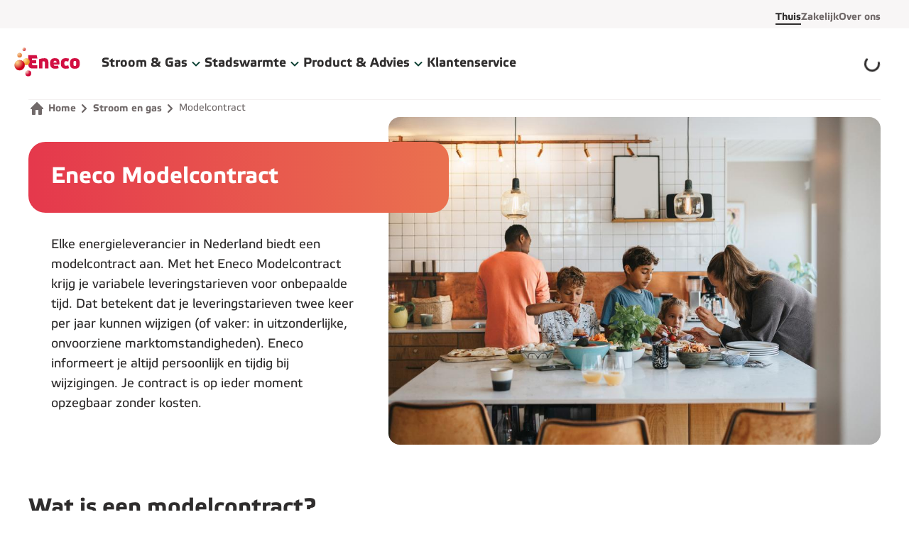

--- FILE ---
content_type: text/html; charset=utf-8
request_url: https://www.eneco.nl/duurzame-energie/modelcontract/
body_size: 54754
content:
<!DOCTYPE html><html lang="nl"><head><meta charSet="utf-8" data-next-head=""/><meta name="viewport" content="width=device-width" data-next-head=""/><title data-next-head="">Modelcontract voor groene stroom en gas| Eneco</title><meta name="robots" content="index, follow" data-next-head=""/><meta name="description" content="Bij het Eneco Modelcontract krijg je variabele leveringstarieven en een onbepaalde looptijd. Bel ons voor je Modelcontract." data-next-head=""/><meta property="og:title" content="Modelcontract voor groene stroom en gas| Eneco" data-next-head=""/><meta property="og:description" content="Bij het Eneco Modelcontract krijg je variabele leveringstarieven en een onbepaalde looptijd. Bel ons voor je Modelcontract." data-next-head=""/><link rel="canonical" href="https://www.eneco.nl/duurzame-energie/modelcontract/" data-next-head=""/><link rel="alternate" href="https://www.eneco.nl/duurzame-energie/modelcontract/" hreflang="nl-NL" data-next-head=""/><link rel="sitemap" href="https://www.eneco.nl/sitemap_nl-nl.xml" type="application/xml"/><link rel="apple-touch-icon" sizes="180x180" href="https://cdn-dxp.enecogroup.com/images/eneco/favicons/apple-touch-icon.png"/><link rel="icon" type="image/png" sizes="32x32" href="https://cdn-dxp.enecogroup.com/images/eneco/favicons/favicon-32x32.png"/><link rel="icon" type="image/png" sizes="16x16" href="https://cdn-dxp.enecogroup.com/images/eneco/favicons/favicon-16x16.png"/><link rel="mask-icon" href="https://cdn-dxp.enecogroup.com/images/eneco/favicons/safari-pinned-tab.svg" color="#E5384C"/><link rel="shortcut icon" href="https://cdn-dxp.enecogroup.com/images/eneco/favicons/favicon.ico"/><meta name="msapplication-TileColor" content="#ffffff"/><meta name="theme-color" content="#ffffff"/><script type="text/javascript" src="/_next/ruxitagentjs_ICA7NVfqrux_10327251022105625.js" data-dtconfig="rid=RID_1907705370|rpid=-1623894553|domain=eneco.nl|reportUrl=/_next/rb_bf28503jsa|app=b65ba5e4526884ee|cuc=u0vzx7zj|owasp=1|mel=100000|expw=1|featureHash=ICA7NVfqrux|dpvc=1|lastModification=1765172044688|tp=500,50,0|rdnt=1|uxrgce=1|srbbv=2|agentUri=/_next/ruxitagentjs_ICA7NVfqrux_10327251022105625.js"></script><link rel="preload" href="/_next/static/css/43832e83e1e6c542.css" as="style"/><link rel="preload" href="/_next/static/css/f45e5d60fa5e2fdd.css" as="style"/><link rel="preload" href="/_next/static/css/eed411477602699d.css" as="style"/><script type="application/ld+json" data-next-head="">[]</script><script>window.__ENV = {"FE_APPINSIGHTS_CONNECTIONSTRING":"InstrumentationKey=73dfd7dd-fda6-41cb-abae-55df0ac5bb16;IngestionEndpoint=https://westeurope-1.in.applicationinsights.azure.com/","FE_BUILDNUMBER":"20260113.2_3831964","FE_CONTAINER":"nl-eneco-main","FE_CONVERSATIONALS_CHAT_SCRIPT_URL":"https://cdn.conversationalsdevelopment.nl/eneco/client/v2/index.js","FE_DC_API_KEY":"673b639d7383463e8d7958387590acca","FE_DC_HOST":"https://api-digital.enecogroup.com","FE_ENVIRONMENT":"production","FE_GROWTHBOOK_PROJECT_ID":"prj_13hiyla6lu653zwb","FE_GTM_ID":"GTM-57PT78Z","FE_HOST":"https://www.eneco.nl","FE_LOG_LEVEL":"trace","FE_OKTA_OAUTH2_LOGOUT":"https://inloggen.eneco.nl/oauth2/aus28y2phrdW58yIZ0i7/v1/logout","FE_OKTA_OAUTH2_LOGOUT_REDIRECT_URI":"https://www.eneco.nl/uitgelogd","FE_RECAPTCHA_SITE_KEY":"6LdiDcorAAAAAEJb6Vsg5vAFj611NlTj8ii0vMiu","FE_SITECORE_API_HOST_CSR":"https://www.eneco.nl","FE_SITECORE_API_KEY":"{4B2F0A9E-35D4-4F92-AA98-39AD16DFAA88}","FE_SITECORE_API_SITE":"website_eneco_main","FE_SITECORE_LAYOUT_PLACEHOLDER_ROUTE":"/sitecore/api/layout/placeholder/jss","FE_SITECORE_LAYOUT_SERVICE_ROUTE":"/sitecore/api/layout/render/jss","FE_STATIC_PREFIX":"https://cdn-dxp.enecogroup.com"};</script><style id="stitches">--sxs{--sxs:0 t-ixouhg t-gLOZtu t-cNmfdk}@media{:root,.t-ixouhg{--colors-neutralWhite:#FFF;--colors-neutral25:#FCFAFA;--colors-neutral50:#FCFAFA;--colors-neutral100:#F8F6F6;--colors-neutral200:#F3F0F0;--colors-neutral300:#F3F0F0;--colors-neutral400:#DFDCDC;--colors-neutral500:#7B7575;--colors-neutral800:#716A6A;--colors-neutral900:#2F2D2D;--colors-neutralBlack:#000;--colors-whiteOpacity15:#FFF15;--colors-whiteOpacity30:#FFF30;--colors-blackOpacity40:#00000040;--colors-blackOpacity70:#2F2D2D70;--colors-brandRed:#E5384C;--colors-brandOrange:#EA714F;--colors-brandDarkRed:#D21242;--colors-brandLightRed:#F9C7CC;--colors-brandGradientStart:#E5384C;--colors-brandGradientEnd:#EA714F;--colors-brandGradientDark:linear-gradient(90deg, #B4334E 0%, #B65A4E 100%);--colors-brandGradient:linear-gradient(90deg, #E5384C 0%, #EA714F 100%);--colors-backgroundPrimary:#FFF;--colors-backgroundSecondary:#F8F6F6;--colors-backgroundTertiary:#F3F0F0;--colors-backgroundBrand:linear-gradient(90deg, #E5384C 0%, #EA714F 100%);--colors-backgroundScrim:#2F2D2D70;--colors-backgroundDark:#2F2D2D;--colors-backgroundPressed:#F8F6F6;--colors-backgroundVarOne:#E8E6F4;--colors-backgroundVarTwo:#FBDBE3;--colors-backgroundVarThree:#E1F4F1;--colors-backgroundVarFour:#D7EDE1;--colors-backgroundVarFive:#E4EFD8;--colors-backgroundVarSix:#FEF4E0;--colors-backgroundCMSVarOne:#F8F6F6;--colors-backgroundCMSVarTwo:#F8F6F6;--colors-backgroundCMSVarThree:#F8F6F6;--colors-backgroundCMSVarFour:#F8F6F6;--colors-backgroundCMSVarFive:#F8F6F6;--colors-backgroundCMSVarSix:#F8F6F6;--colors-backgroundCMSVarSeven:#F8F6F6;--colors-backgroundCMSVarEight:#F8F6F6;--colors-textPrimary:#2F2D2D;--colors-textInverted:#FFF;--colors-textBrand:#007250;--colors-textOnBackgroundVarOne:#3E235B;--colors-textOnBackgroundVarTwo:#552748;--colors-textOnBackgroundVarThree:#09354B;--colors-textOnBackgroundVarFour:#243D3D;--colors-textOnBackgroundVarFive:#0A4033;--colors-textOnBackgroundVarSix:#501318;--colors-textLowEmphasis:#716A6A;--colors-textHighlightVarOne:#8586CF;--colors-textHighlightVarTwo:#C44B6B;--colors-textHighlightVarThree:#3E798D;--colors-textHighlightVarFour:#557C77;--colors-textHighlightVarFive:#009B65;--colors-textHighlightVarSix:#CE7731;--colors-iconPrimary:#2F2D2D;--colors-iconSecondary:#716A6A;--colors-iconTertiary:#2F2D2D;--colors-iconInverted:#FFF;--colors-iconBrand:#D21242;--colors-iconCooling:#3E798D;--colors-iconElectricity:#009B65;--colors-iconGas:#8586CF;--colors-iconHeat:#C44B6B;--colors-iconReview:#009B65;--colors-iconSolar:#CE7731;--colors-iconTotal:#557C77;--colors-iconWater:#3E798D;--colors-iconOnBackgroundVarOne:#3E235B;--colors-iconOnBackgroundVarTwo:#552748;--colors-iconOnBackgroundVarThree:#09354B;--colors-iconOnBackgroundVarFour:#243D3D;--colors-iconOnBackgroundVarFive:#0A4033;--colors-iconOnBackgroundVarSix:#501318;--colors-currentColor:currentColor;--colors-borderDividerLowEmphasis:#F3F0F0;--colors-borderDividerMediumEmphasis:#DFDCDC;--colors-borderDividerHighEmphasis:#2F2D2D;--colors-borderFocus:#2F2D2D;--colors-borderSelected:#7EC389;--colors-outlineHover:#F3F0F0;--colors-borderFocusMultipleBackgrounds:#2F2D2D;--colors-linkBrand:#007250;--colors-linkPrimary:#2F2D2D;--colors-linkSecondary:#716A6A;--colors-linkDisabled:#DFDCDC;--colors-linkInverted:#FFF;--colors-navLinkBrand:#007250;--colors-navLinkUnderline:none;--colors-controlsActive:#009B65;--colors-controlsInactive:#F3F0F0;--colors-controlsKnob:#FFF;--colors-feedbackError:#D21242;--colors-feedbackSuccess:#009B65;--colors-feedbackWarning:#CE7731;--colors-feedbackInfo:#3E798D;--colors-feedbackBackgroundError:#F8F6F6;--colors-feedbackBackgroundSuccess:#E4EFD8;--colors-feedbackBackgroundWarning:#FEF4E0;--colors-feedbackBackgroundInfo:#E1F4F1;--colors-formBorderDefault:#716A6A;--colors-formBorderError:#D21242;--colors-formBorderHover:#2F2D2D;--colors-formErrorMessageBackground:#A63B3C;--colors-formOutlineError:#F9C7CC;--colors-graphsTotal:#85BAB0;--colors-graphsGasPrimary:#655790;--colors-graphsGasSecondary:#3E235B;--colors-graphsElectricityPrimary:#7EC389;--colors-graphsElectricitySecondary:#2C6F49;--colors-graphsSolarPrimary:#FCCA6D;--colors-graphsSolarSecondary:#FDE8B6;--colors-graphsWarmthPrimary:#A04967;--colors-graphsWaterPrimary:#3E798D;--colors-graphsFixedCosts:#DFDCDC;--colors-graphsEstimatedPrimary:#F8F6F6;--colors-graphsEstimatedSecondary:#716A6A;--colors-graphComparePrimary:#A04967;--colors-graphCompareSecondary:#09354B;--colors-graphCompareStickerPositive:#009B65;--colors-graphCompareStickerNeutral:#3E798D;--colors-graphCompareStickerNegative:#CE7731;--colors-graphCompareInnerTextColor:#FFF;--colors-buttonPrimaryOnLightDefaultText:#FFF;--colors-buttonPrimaryOnLightDefaultBackground:#007250;--colors-buttonPrimaryOnLightHoverBackground:#00593F;--colors-buttonPrimaryOnLightFocusBackground:#00593F;--colors-buttonPrimaryOnLightPressedBackground:#007250;--colors-buttonPrimaryOnColorDefaultText:#2F2D2D;--colors-buttonPrimaryOnColorHoverText:#007250;--colors-buttonPrimaryOnColorFocusText:#007250;--colors-buttonPrimaryOnColorPressedText:#007250;--colors-buttonPrimaryOnColorDefaultBackground:#FFF;--colors-buttonPrimaryOnColorHoverBackground:#FFF;--colors-buttonPrimaryOnColorFocusBackground:#FFF;--colors-buttonPrimaryOnColorPressedBackground:#FFF;--colors-buttonPrimaryOnColorDefaultIcon:#2F2D2D;--colors-buttonPrimaryOnColorHoverIcon:#D21242;--colors-buttonPrimaryOnColorFocusIcon:#D21242;--colors-buttonPrimaryOnColorPressedIcon:#D21242;--colors-buttonSecondaryDefaultText:#007250;--colors-buttonSecondaryDefaultBackground:#FFF;--colors-buttonSecondaryDefaultBorderColor:#007250;--colors-buttonSecondaryHoverText:#00593F;--colors-buttonSecondaryHoverBackground:#E3FAEA;--colors-buttonSecondaryHoverBorderColor:#00593F;--colors-buttonSecondaryFocusText:#2F2D2D;--colors-buttonSecondaryFocusBackground:#FFF;--colors-buttonSecondaryFocusBorderColor:#000;--colors-buttonSecondaryPressedBackground:#C0EACA;--colors-buttonSecondaryPressedText:#00593F;--colors-buttonSecondaryPressedBorderColor:#00593F;--colors-buttonLoadingDefaultText:#FFF;--colors-buttonLoadingDefaultBackground:#3E798D;--colors-expandableIndicatorBackground:#E1F4F1;--colors-expandableDefaultIndicatorColor:#09354B;--colors-expandableTransparentIndicatorColor:#716A6A;--colors-navBackgroundPrimary:#F8F6F6;--colors-navBackgroundSecondary:#F3F0F0;--colors-navBackgroundTertiary:#FFF;--colors-navTextLabel:#007250;--colors-messagebarBackground:#3E235B;--colors-messagebarHoverBackground:#2a183b;--colors-messagebarText:#FFF;--colors-navLinkSecondaryOnColorDefault:#2F2D2D;--colors-navLinkSecondaryOnColorHover:#2F2D2D;--colors-navLinkSecondaryOnColorFocusOutline:#2F2D2D;--colors-navLinkTertiaryOnColorDefault:#716A6A;--colors-navLinkTertiaryOnColorHover:#2F2D2D;--colors-navLinkTertiaryOnColorFocusOutline:#2F2D2D;--colors-progressIndicatorItemDefault:#DFDCDC;--colors-progressIndicatorItemDisabled:#F3F0F0;--colors-progressIndicatorItemActive:#007250;--colors-progressIndicatorItemBorderColor:#007250;--colors-ribbonBackgroundMediumEmphasis:#E8E6F4;--colors-ribbonColorMediumEmphasis:#3E235B;--colors-ribbonBackgroundHighEmphasis:#3E235B;--colors-ribbonColorHighEmphasis:#FFF;--colors-badgeSuccessBackground:#E4EFD8;--colors-badgeSuccessText:#0A4033;--colors-badgeWarningBackground:#FEF4E0;--colors-badgeWarningText:#501318;--colors-badgeErrorBackground:#FBDBE3;--colors-badgeErrorText:#552748;--colors-badgeHighEmphasisBackground:#3E235B;--colors-badgeHighEmphasisText:#FFF;--colors-textLinkHighEmphasisDefaultTextColor:#007250;--colors-textLinkHighEmphasisHoverTextColor:#00593F;--colors-textLinkHighEmphasisFocusTextColor:#00593F;--colors-textLinkHighEmphasisDefaultUnderlineColor:#84DC99;--colors-textLinkHighEmphasisHoverUnderlineColor:#00593F;--colors-textLinkHighEmphasisFocusUnderlineColor:#000;--shadows-xs:0 3px 5px rgba(26, 23, 27, 0.2);--shadows-s:0 5px 10px rgba(26, 23, 27, 0.1);--shadows-m:0 10px 15px rgba(26, 23, 27, 0.05);--shadows-l:0 10px 30px rgba(26, 23, 27, 0.2);--shadows-shadowHover:0 0 0 3px #F3F0F0;--shadows-shadowError:0 0 0 3px #F9C7CC;--shadows-shadowSelected:0 0 0 2px #7EC389;--outlines-outlineFocus:2px solid #2F2D2D;--outlines-outlineInputFocus:1px solid #2F2D2D;--outlines-outlineFocusHighEmphasis:2px solid borderColors.borderFocusHighEmphasis;--outlines-outlineFocusMultipleBackgrounds:2px solid #2F2D2D;--fonts-body:Etelka, sans-serif;--fonts-heading:Etelka, sans-serif;--fontSizes-12:1.2rem;--fontSizes-14:1.4rem;--fontSizes-16:1.6rem;--fontSizes-18:1.8rem;--fontSizes-20:2rem;--fontSizes-24:2.4rem;--fontSizes-32:3.2rem;--fontSizes-40:4rem;--fontSizes-48:4.8rem;--fontSizes-64:6.4rem;--fontSizes-80:8rem;--fontSizes-3XS:1.6rem;--fontSizes-2XS:1.8rem;--fontSizes-XS:2rem;--fontSizes-S:2.4rem;--fontSizes-M:3.2rem;--fontSizes-L:4rem;--fontSizes-XL:4.8rem;--fontSizes-2XL:6.4rem;--fontSizes-3XL:8rem;--fontSizes-BodyXS:1.2rem;--fontSizes-BodyS:1.4rem;--fontSizes-BodyM:1.6rem;--fontSizes-BodyL:1.8rem;--fontSizes-BodyXL:2.0rem;--fontWeights-bodyRegular:400;--fontWeights-bodyBold:700;--fontWeights-headingLight:500;--fontWeights-headingRegular:700;--letterSpacings-narrowM:-2px;--letterSpacings-narrowS:-1px;--letterSpacings-normal:0;--letterSpacings-wide:0.3px;--lineHeights-4:1.6rem;--lineHeights-5:2rem;--lineHeights-6:2.4rem;--lineHeights-7:2.8rem;--lineHeights-9:3.6rem;--lineHeights-10:4rem;--lineHeights-12:4.8rem;--lineHeights-16:6.4rem;--lineHeights-20:8rem;--space-0:0px;--space-1:4px;--space-2:8px;--space-3:12px;--space-4:16px;--space-5:20px;--space-6:24px;--space-7:28px;--space-8:32px;--space-10:40px;--space-12:48px;--space-16:64px;--space-24:96px;--space-32:128px;--sizes-1:768px;--sizes-2:1024px;--sizes-3:1220px;--sizes-4:1432px;--sizes-5:1680px;--sizes-buttonMinWidth:80px;--sizes-targetMinWidth:44px;--sizes-targetMinHeight:44px;--sizes-inputMinHeight:48px;--sizes-small:1.6rem;--sizes-medium:2.4rem;--sizes-large:3.2rem;--sizes-extraLarge:6.4rem;--sizes-illustrationSmall:4rem;--sizes-illustrationMedium:6rem;--sizes-illustrationLarge:8rem;--borderWidths-none:0;--borderWidths-s:1px;--borderWidths-m:2px;--borderWidths-l:3px;--borderWidths-buttonSecondaryDefaultBorderWidth:2px;--borderWidths-buttonSecondaryFocusedOutlineWidth:1px;--borderWidths-navDividerHeight:0;--borderWidths-styledTextUnderline:100% 2px;--radii-none:0;--radii-xs:4px;--radii-s:8px;--radii-m:16px;--radii-l:24px;--radii-xl:32px;--radii-round:9999px;--radii-buttonBorderRadiusDefault:8px;--transitions-easeQuick:0.2s ease;--transitions-easeMedium:0.3s ease;--typography-bodyXL:[object Object];--typography-bodyL:[object Object];--typography-bodyM:[object Object];--typography-bodyS:[object Object];--typography-bodyXS:[object Object];--typography-quoteM:[object Object];--typography-quoteS:[object Object];--typography-heading3xl:[object Object];--typography-heading2xl:[object Object];--typography-headingXl:[object Object];--typography-headingL:[object Object];--typography-headingM:[object Object];--typography-headingS:[object Object];--typography-headingXs:[object Object];--typography-heading2xs:[object Object];--typography-heading3xs:[object Object];--opacities-opacity50:0.5;--display-buttonChevronDisplay:none;--components-image:[object Object]}.t-gLOZtu{--colors-neutralWhite:#FFFFFF;--colors-neutral25:#F2F3F6;--colors-neutral100:#DEDFE5;--colors-neutral200:#C5C6D4;--colors-neutral400:#9D9FB7;--colors-neutral500:#7A7E9C;--colors-neutral700:#717591;--colors-neutral900:#3B416F;--colors-black:#000649;--colors-newBlack:#000000;--colors-currentColor:currentColor;--colors-blackOpacity40:#00000040;--colors-darkBlueOpacity70:#00064970;--colors-brandBlue:#03A2FF;--colors-brandDarkBlue:#000649;--colors-brandGradientStart:#03A2FF;--colors-brandGradientEnd:#03A2FF;--colors-backgroundPrimary:#FFFFFF;--colors-backgroundSecondary:#F2F3F6;--colors-backgroundTertiary:#DEDFE5;--colors-backgroundBrand:#03A2FF;--colors-backgroundScrim:#00064970;--colors-backgroundDark:#000649;--colors-backgroundPressed:#DEDFE5;--colors-backgroundVarOne:#FFFFFF;--colors-backgroundVarTwo:#FFFFFF;--colors-backgroundVarThree:#FFFFFF;--colors-backgroundVarFour:#FFFFFF;--colors-backgroundVarFive:#FFFFFF;--colors-backgroundVarSix:#FFFFFF;--colors-backgroundCMSVarOne:#03A2FF;--colors-backgroundCMSVarTwo:#000649;--colors-backgroundCMSVarThree:#FDC831;--colors-backgroundCMSVarFour:#00AB60;--colors-backgroundCMSVarFive:#E9E8ED;--colors-backgroundCMSVarSix:#FFFFFF;--colors-backgroundCMSVarSeven:#FFFFFF;--colors-backgroundCMSVarEight:#FFFFFF;--colors-textPrimary:#000649;--colors-textInverted:#FFFFFF;--colors-textBrand:#03A2FF;--colors-textOnBackgroundVarOne:#000649;--colors-textOnBackgroundVarTwo:#000649;--colors-textOnBackgroundVarThree:#000649;--colors-textOnBackgroundVarFour:#000649;--colors-textOnBackgroundVarFive:#000649;--colors-textOnBackgroundVarSix:#000649;--colors-textLowEmphasis:#717591;--colors-textHighlightVarOne:#03A2FF;--colors-textHighlightVarTwo:#03A2FF;--colors-textHighlightVarThree:#03A2FF;--colors-textHighlightVarFour:#03A2FF;--colors-textHighlightVarFive:#03A2FF;--colors-textHighlightVarSix:#03A2FF;--colors-iconPrimary:#03A2FF;--colors-iconSecondary:#7A7E9C;--colors-iconTertiary:#000649;--colors-iconInverted:#FFFFFF;--colors-iconBrand:#03A2FF;--colors-iconDarkBrand:#000649;--colors-iconGas:#9D7ED2;--colors-iconHeat:#000649;--colors-iconCooling:#000649;--colors-iconWater:#000649;--colors-iconTotal:#03A2FF;--colors-iconElectricity:#4BA867;--colors-iconSolar:#FDC831;--colors-iconOnBackgroundVarOne:#000649;--colors-iconOnBackgroundVarTwo:#000649;--colors-iconOnBackgroundVarThree:#000649;--colors-iconOnBackgroundVarFour:#000649;--colors-iconOnBackgroundVarFive:#000649;--colors-iconOnBackgroundVarSix:#000649;--colors-borderDividerLowEmphasis:#C5C6D4;--colors-borderDividerMediumEmphasis:#9D9FB7;--colors-borderDividerHighEmphasis:#7A7E9C;--colors-borderFocus:#3B416F;--colors-borderSelected:#4BA867;--colors-outlineHover:#DEDFE5;--colors-borderFocusMultipleBackgrounds:currentColor;--colors-borderFocusHighEmphasis:#000649;--colors-linkBrand:#03A2FF;--colors-linkPrimary:#000649;--colors-linkSecondary:#717591;--colors-linkDisabled:#9D9FB7;--colors-linkInverted:#FFFFFF;--colors-linkHighEmphasis:#000649;--colors-navLinkBrand:#000649;--colors-navLinkUnderline:#03A2FF;--colors-controlsActive:#4BA867;--colors-controlsInactive:#DEDFE5;--colors-controlsKnob:#FFFFFF;--colors-feedbackError:#EC6D6D;--colors-feedbackSuccess:#4BA867;--colors-feedbackWarning:#FDAB31;--colors-feedbackInfo:#64BBEE;--colors-feedbackBackgroundError:#FDE3E5;--colors-feedbackBackgroundSuccess:#DBEEE1;--colors-feedbackBackgroundWarning:#FFF7E0;--colors-feedbackBackgroundInfo:#D9F1FF;--colors-formBorderDefault:#C5C6D4;--colors-formBorderError:#EC6D6D;--colors-formBorderHover:#9D9FB7;--colors-formErrorMessageBackground:#A13030;--colors-formOutlineError:rgba(236, 109, 109, 0.3);--colors-graphsTotal:#03A2FF;--colors-graphsGasPrimary:#9D7ED2;--colors-graphsGasSecondary:#DDC3FF;--colors-graphsElectricityPrimary:#4BA867;--colors-graphsElectricitySecondary:#A5D3B3;--colors-graphsSolarPrimary:#FDC831;--colors-graphsSolarSecondary:#FFFAEA;--colors-graphsWarmthPrimary:#000649;--colors-graphsWaterPrimary:#000649;--colors-graphsFixedCosts:#7A7E9C;--colors-graphsEstimatedPrimary:#F2F3F6;--colors-graphsEstimatedSecondary:#7A7E9C;--colors-graphComparePrimary:#FDC831;--colors-graphCompareSecondary:#03A2FF;--colors-graphCompareStickerPositive:#4BA867;--colors-graphCompareStickerNeutral:#64BBEE;--colors-graphCompareStickerNegative:#FDAB31;--colors-graphCompareInnerTextColor:#000649;--colors-buttonPrimaryOnLightDefaultText:#000649;--colors-buttonPrimaryOnLightDefaultBackground:#FDC831;--colors-buttonPrimaryOnLightHoverBackground:#F2B303;--colors-buttonPrimaryOnLightFocusBackground:#FDC831;--colors-buttonPrimaryOnLightPressedBackground:#F2B303;--colors-buttonPrimaryOnColorDefaultText:#000649;--colors-buttonPrimaryOnColorHoverText:#000649;--colors-buttonPrimaryOnColorFocusText:#000649;--colors-buttonPrimaryOnColorPressedText:#000649;--colors-buttonPrimaryOnColorDefaultBackground:#FDC831;--colors-buttonPrimaryOnColorDefaultIcon:#03A2FF;--colors-buttonPrimaryOnColorHoverIcon:#03A2FF;--colors-buttonPrimaryOnColorFocusIcon:#03A2FF;--colors-buttonPrimaryOnColorPressedIcon:#03A2FF;--colors-buttonSecondaryDefaultText:#000649;--colors-buttonSecondaryDefaultBackground:#FFFFFF;--colors-buttonSecondaryDefaultBorderColor:#000649;--colors-buttonSecondaryHoverText:#000649;--colors-buttonSecondaryHoverBackground:#DEDFE5;--colors-buttonSecondaryHoverBorderColor:#000649;--colors-buttonSecondaryFocusText:#000000;--colors-buttonSecondaryFocusBackground:#FFFFFF;--colors-buttonSecondaryFocusBorderColor:#000000;--colors-buttonSecondaryPressedBackground:#DEDFE5;--colors-buttonSecondaryPressedText:#000649;--colors-buttonSecondaryPressedBorderColor:#000329;--colors-buttonLoadingDefaultText:#000649;--colors-buttonLoadingDefaultBackground:#FDC831;--colors-expandableIndicatorBackground:#DEDFE5;--colors-expandableDefaultIndicatorColor:#000649;--colors-expandableTransparentIndicatorColor:#03A2FF;--colors-navBackgroundPrimary:#FFFFFF;--colors-navBackgroundSecondary:#000649;--colors-navBackgroundTertiary:#3B416F;--colors-navTextLabel:#FFFFFF;--colors-messagebarBackground:#000649;--colors-messagebarHoverBackground:#00082e;--colors-messagebarText:#FFFFFF;--colors-navLinkSecondaryOnColorDefault:#FFFFFF;--colors-navLinkSecondaryOnColorHover:#FFFFFF;--colors-navLinkSecondaryOnColorFocusOutline:#FFFFFF;--colors-navLinkTertiaryOnColorDefault:#FFFFFF;--colors-navLinkTertiaryOnColorHover:#FFFFFF;--colors-navLinkTertiaryOnColorFocusOutline:#FFFFFF;--colors-progressIndicatorItemDefault:#9D9FB7;--colors-progressIndicatorItemDisabled:#C5C6D4;--colors-progressIndicatorItemActive:#000649;--colors-progressIndicatorItemBorderColor:#03A2FF;--colors-ribbonBackgroundMediumEmphasis:#FFDC7A;--colors-ribbonColorMediumEmphasis:#000649;--colors-ribbonBackgroundHighEmphasis:#000649;--colors-ribbonColorHighEmphasis:#FFFFFF;--colors-badgeSuccessBackground:#4BA867;--colors-badgeSuccessText:#000649;--colors-badgeWarningBackground:#FDC831;--colors-badgeWarningText:#000649;--colors-badgeErrorBackground:#FBDBE3;--colors-badgeErrorText:#552748;--colors-textLinkHighEmphasisDefaultTextColor:#000649;--colors-textLinkHighEmphasisHoverTextColor:#000649;--colors-textLinkHighEmphasisFocusTextColor:#000649;--colors-textLinkHighEmphasisDefaultUnderlineColor:#03A2FF;--colors-textLinkHighEmphasisHoverUnderlineColor:#000649;--colors-textLinkHighEmphasisFocusUnderlineColor:#03A2FF;--shadows-xs:0 3px 5px rgba(26, 23, 27, 0.2);--shadows-s:0 5px 10px rgba(26, 23, 27, 0.1);--shadows-m:0 10px 15px rgba(26, 23, 27, 0.05);--shadows-l:0 10px 30px rgba(26, 23, 27, 0.2);--shadows-shadowHover:0 0 0 2px #DEDFE5;--shadows-shadowError:0 0 0 2px rgba(236, 109, 109, 0.3);--shadows-shadowSelected:0 0 0 2px #4BA867;--shadows-primaryButtonOnFocus:#FFFFFF 0px 0px 0px 3px inset;--shadows-coloredBackgroundOnFocus:transparent 0px 0px 0px 3px inset;--outlines-outlineFocus:2px solid #3B416F;--outlines-outlineInputFocus:1px solid #3B416F;--outlines-outlineFocusHighEmphasis:2px solid #000649;--outlines-outlineFocusMultipleBackgrounds:2px solid currentColor;--fonts-body:Graphik, sans-serif;--fonts-heading:Boing, sans-serif;--fontSizes-12:1.2rem;--fontSizes-14:1.4rem;--fontSizes-16:1.6rem;--fontSizes-18:1.8rem;--fontSizes-20:2rem;--fontSizes-24:2.4rem;--fontSizes-32:3.2rem;--fontSizes-40:4rem;--fontSizes-48:4.8rem;--fontSizes-64:6.4rem;--fontSizes-80:8rem;--fontSizes-3XS:1.6rem;--fontSizes-2XS:1.8rem;--fontSizes-XS:2rem;--fontSizes-S:2.4rem;--fontSizes-M:3.2rem;--fontSizes-L:4rem;--fontSizes-XL:4.8rem;--fontSizes-2XL:6.4rem;--fontSizes-3XL:8rem;--fontSizes-BodyXS:1.2rem;--fontSizes-BodyS:1.4rem;--fontSizes-BodyM:1.6rem;--fontSizes-BodyL:1.8rem;--fontSizes-BodyXL:2.0rem;--fontWeights-bodyRegular:400;--fontWeights-bodyBold:700;--fontWeights-headingRegular:700;--letterSpacings-narrowM:-2px;--letterSpacings-narrowS:-1px;--letterSpacings-normal:0;--letterSpacings-wide:0.3px;--lineHeights-4:1.6rem;--lineHeights-5:2rem;--lineHeights-6:2.4rem;--lineHeights-7:2.8rem;--lineHeights-9:3.6rem;--lineHeights-10:4rem;--lineHeights-12:4.8rem;--lineHeights-16:6.4rem;--lineHeights-20:8rem;--space-0:0px;--space-1:4px;--space-2:8px;--space-3:12px;--space-4:16px;--space-5:20px;--space-6:24px;--space-7:28px;--space-8:32px;--space-10:40px;--space-12:48px;--space-16:64px;--space-24:96px;--space-32:128px;--sizes-1:768px;--sizes-2:1024px;--sizes-3:1220px;--sizes-4:1432px;--sizes-5:1680px;--sizes-buttonMinWidth:80px;--sizes-targetMinWidth:44px;--sizes-targetMinHeight:44px;--sizes-inputMinHeight:48px;--sizes-small:1.6rem;--sizes-medium:2.4rem;--sizes-large:3.2rem;--sizes-extraLarge:6.4rem;--sizes-illustrationSmall:4rem;--sizes-illustrationMedium:6rem;--sizes-illustrationLarge:8rem;--border-primaryButtonBorder:2px  solid #3B416F;--border-onColoredBackgroundBorders:2px  solid #000649;--borderWidths-none:0;--borderWidths-s:1px;--borderWidths-m:2px;--borderWidths-l:3px;--borderWidths-buttonSecondaryDefaultBorderWidth:2px;--borderWidths-navDividerHeight:1px;--borderWidths-styledTextUnderline:100% 0;--radii-none:0;--radii-xs:4px;--radii-s:8px;--radii-m:16px;--radii-l:24px;--radii-xl:32px;--radii-round:9999px;--radii-buttonBorderRadiusDefault:9999px;--transitions-easeQuick:0.2s ease;--transitions-easeMedium:0.3s ease;--typography-bodyXL:[object Object];--typography-bodyL:[object Object];--typography-bodyM:[object Object];--typography-bodyS:[object Object];--typography-bodyXS:[object Object];--typography-quoteM:[object Object];--typography-quoteS:[object Object];--typography-heading3xl:[object Object];--typography-heading2xl:[object Object];--typography-headingXl:[object Object];--typography-headingL:[object Object];--typography-headingM:[object Object];--typography-headingS:[object Object];--typography-headingXs:[object Object];--typography-heading2xs:[object Object];--typography-heading3xs:[object Object];--opacities-opacity50:0.5;--display-buttonChevronDisplay:block;--components-image:[object Object]}.t-cNmfdk{--colors-neutralWhite:#FFFFFF;--colors-neutral25:#F5F7F8;--colors-neutral100:#ECF0F2;--colors-neutral200:#D9DEE1;--colors-neutral300:#B5BDBF;--colors-neutral400:#8C989D;--colors-neutral500:#68727A;--colors-neutral900:#34363D;--colors-blackOpacity40:#00000040;--colors-greyOpacity70:#34363D70;--colors-brandBlue:#007CDD;--colors-brandLightBlue:#16B5FF;--colors-brandGradientStart:#007CDD;--colors-brandGradientEnd:#16B5FF;--colors-brandGradient:linear-gradient(90deg, #007CDD 0%, #16B5FF 100%);--colors-backgroundPrimary:#FFFFFF;--colors-backgroundSecondary:#F5F7F8;--colors-backgroundTertiary:#D9DEE1;--colors-backgroundBrand:linear-gradient(90deg, #007CDD 0%, #16B5FF 100%);--colors-backgroundScrim:#34363D70;--colors-backgroundDark:#34363D;--colors-backgroundPressed:#ECF0F2;--colors-backgroundVarOne:#FFFFFF;--colors-backgroundVarTwo:#FFFFFF;--colors-backgroundVarThree:#FFFFFF;--colors-backgroundVarFour:#FFFFFF;--colors-backgroundVarFive:#FFFFFF;--colors-backgroundVarSix:#FFFFFF;--colors-backgroundCMSVarOne:#16B5FF;--colors-backgroundCMSVarTwo:#C7D416;--colors-backgroundCMSVarThree:#E7EE86;--colors-backgroundCMSVarFour:#F5F7F8;--colors-backgroundCMSVarFive:#ECF0F2;--colors-backgroundCMSVarSix:#D9DEE1;--colors-backgroundCMSVarSeven:#D9DEE1;--colors-backgroundCMSVarEight:#D9DEE1;--colors-textPrimary:#34363D;--colors-textInverted:#FFFFFF;--colors-textBrand:#007CDD;--colors-textOnBackgroundVarOne:#34363D;--colors-textOnBackgroundVarTwo:#34363D;--colors-textOnBackgroundVarThree:#34363D;--colors-textOnBackgroundVarFour:#34363D;--colors-textOnBackgroundVarFive:#34363D;--colors-textOnBackgroundVarSix:#34363D;--colors-textLowEmphasis:#68727A;--colors-textHighlightVarOne:#34363D;--colors-textHighlightVarTwo:#34363D;--colors-textHighlightVarThree:#34363D;--colors-textHighlightVarFour:#34363D;--colors-textHighlightVarFive:#34363D;--colors-textHighlightVarSix:#34363D;--colors-iconPrimary:#34363D;--colors-iconSecondary:#68727A;--colors-iconTertiary:#34363D;--colors-iconInverted:#FFFFFF;--colors-iconBrand:#007CDD;--colors-iconGas:#6952A9;--colors-iconHeat:#34363D;--colors-iconCooling:#34363D;--colors-iconWater:#34363D;--colors-iconTotal:#C7D416;--colors-iconElectricity:#63A132;--colors-iconSolar:#FACB35;--colors-iconOnBackgroundVarOne:#34363D;--colors-iconOnBackgroundVarTwo:#34363D;--colors-iconOnBackgroundVarThree:#34363D;--colors-iconOnBackgroundVarFour:#34363D;--colors-iconOnBackgroundVarFive:#34363D;--colors-iconOnBackgroundVarSix:#34363D;--colors-currentColor:currentColor;--colors-borderDividerLowEmphasis:#D9DEE1;--colors-borderDividerMediumEmphasis:#B5BDBF;--colors-borderDividerHighEmphasis:#68727A;--colors-borderFocus:#34363D;--colors-borderSelected:#63A132;--colors-outlineHover:#ECF0F2;--colors-linkBrand:#007CDD;--colors-linkPrimary:#34363D;--colors-linkSecondary:#68727A;--colors-linkDisabled:#D9DEE1;--colors-linkInverted:#FFFFFF;--colors-navLinkBrand:#007CDD;--colors-navLinkUnderline:none;--colors-controlsActive:#63A132;--colors-controlsInactive:#D9DEE1;--colors-controlsKnob:#FFFFFF;--colors-feedbackError:#BB0E2D;--colors-feedbackSuccess:#63A132;--colors-feedbackWarning:#EB8D00;--colors-feedbackInfo:#3E798D;--colors-feedbackBackgroundError:#F1DCE0;--colors-feedbackBackgroundSuccess:#D8E7CC;--colors-feedbackBackgroundWarning:#FAEEDB;--colors-feedbackBackgroundInfo:#E4EBEE;--colors-formBorderDefault:#B5BDBF;--colors-formBorderError:#BB0E2D;--colors-formBorderHover:#8C989D;--colors-formErrorMessageBackground:#BB0E2D;--colors-formOutlineError:rgba(187, 14, 45, 0.3);--colors-graphsTotal:#C7D416;--colors-graphsGasPrimary:#6952A9;--colors-graphsGasSecondary:#BFABFA;--colors-graphsElectricityPrimary:#63A132;--colors-graphsElectricitySecondary:#B1D098;--colors-graphsSolarPrimary:#FACB35;--colors-graphsSolarSecondary:#F5D87F;--colors-graphsWarmthPrimary:#34363D;--colors-graphsWaterPrimary:#34363D;--colors-graphsFixedCosts:#8C989D;--colors-graphsEstimatedPrimary:#ECF0F2;--colors-graphsEstimatedSecondary:#68727A;--colors-graphComparePrimary:#FACB35;--colors-graphCompareSecondary:#007CDD;--colors-graphCompareStickerPositive:#63A132;--colors-graphCompareStickerNeutral:#3E798D;--colors-graphCompareStickerNegative:#EB8D00;--colors-graphCompareInnerTextColor:#34363D;--colors-buttonPrimaryOnLightDefaultText:#FFFFFF;--colors-buttonPrimaryOnLightDefaultBackground:linear-gradient(90deg, #007CDD 0%, #16B5FF 100%);--colors-buttonPrimaryOnLightHoverBackground:#09354B;--colors-buttonPrimaryOnLightFocusBackground:linear-gradient(90deg, #007CDD 0%, #16B5FF 100%);--colors-buttonPrimaryOnLightPressedBackground:#09354B;--colors-buttonPrimaryOnColorDefaultText:#34363D;--colors-buttonPrimaryOnColorHoverText:#007CDD;--colors-buttonPrimaryOnColorFocusText:#007CDD;--colors-buttonPrimaryOnColorPressedText:#007CDD;--colors-buttonPrimaryOnColorDefaultBackground:#FFFFFF;--colors-buttonPrimaryOnColorDefaultIcon:#34363D;--colors-buttonPrimaryOnColorHoverIcon:#007CDD;--colors-buttonPrimaryOnColorFocusIcon:#007CDD;--colors-buttonPrimaryOnColorPressedIcon:#007CDD;--colors-buttonSecondaryDefaultText:#34363D;--colors-buttonSecondaryDefaultBackground:#D9DEE1;--colors-buttonSecondaryDefaultBorderColor:#D9DEE1;--colors-buttonSecondaryHoverText:#34363D;--colors-buttonSecondaryHoverBackground:#B5BDBF;--colors-buttonSecondaryHoverBorderColor:#B5BDBF;--colors-buttonSecondaryFocusBackground:#B5BDBF;--colors-buttonSecondaryFocusBorderColor:#B5BDBF;--colors-buttonSecondaryPressedBackground:#B5BDBF;--colors-buttonLoadingDefaultText:#FFFFFF;--colors-buttonLoadingDefaultBackground:linear-gradient(90deg, #007CDD 0%, #16B5FF 100%);--colors-expandableIndicatorBackground:#E7EE86;--colors-expandableDefaultIndicatorColor:#34363D;--colors-expandableTransparentIndicatorColor:#34363D;--colors-navBackgroundPrimary:#FFFFFF;--colors-navBackgroundSecondary:linear-gradient(90deg, #007CDD 0%, #16B5FF 100%);--colors-navBackgroundTertiary:#16B5FF;--colors-navTextLabel:#FFFFFF;--colors-messagebarBackground:#C7D416;--colors-messagebarHoverBackground:#8f9a25;--colors-messagebarText:#34363D;--colors-navLinkSecondaryOnColorDefault:#D9DEE1;--colors-navLinkSecondaryOnColorHover:#FFFFFF;--colors-navLinkSecondaryOnColorFocusOutline:#FFFFFF;--colors-navLinkTertiaryOnColorDefault:#D9DEE1;--colors-navLinkTertiaryOnColorHover:#FFFFFF;--colors-navLinkTertiaryOnColorFocusOutline:#FFFFFF;--colors-progressIndicatorItemDefault:#8C989D;--colors-progressIndicatorItemDisabled:#D9DEE1;--colors-progressIndicatorItemActive:#007CDD;--colors-progressIndicatorItemBorderColor:#007CDD;--colors-ribbonBackgroundMediumEmphasis:#E7EE86;--colors-ribbonColorMediumEmphasis:#34363D;--colors-ribbonBackgroundHighEmphasis:linear-gradient(90deg, #007CDD 0%, #16B5FF 100%);--colors-ribbonColorHighEmphasis:#FFFFFF;--colors-badgeSuccessBackground:#63A132;--colors-badgeSuccessText:#34363D;--colors-badgeWarningBackground:#FACB35;--colors-badgeWarningText:#34363D;--colors-badgeErrorBackground:#FBDBE3;--colors-badgeErrorText:#552748;--colors-textLinkHighEmphasisDefaultTextColor:#007CDD;--colors-textLinkHighEmphasisHoverTextColor:#007CDD;--colors-textLinkHighEmphasisFocusTextColor:#007CDD;--colors-textLinkHighEmphasisDefaultUnderlineColor:#007CDD;--colors-textLinkHighEmphasisHoverUnderlineColor:#007CDD;--colors-textLinkHighEmphasisFocusUnderlineColor:#007CDD;--shadows-xs:0 3px 5px rgba(26, 23, 27, 0.2);--shadows-s:0 5px 10px rgba(26, 23, 27, 0.1);--shadows-m:0 10px 15px rgba(26, 23, 27, 0.05);--shadows-l:0 10px 30px rgba(26, 23, 27, 0.2);--shadows-shadowHover:0 0 0 2px #ECF0F2;--shadows-shadowError:0 0 0 2px rgba(187, 14, 45, 0.3);--shadows-shadowSelected:0 0 0 2px #63A132;--outlines-outlineFocus:2px solid #34363D;--outlines-outlineInputFocus:1px solid #34363D;--outlines-outlineFocusHighEmphasis:2px solid borderColors.borderFocusHighEmphasis;--outlines-outlineFocusMultipleBackgrounds:2px solid borderColors.borderFocusMultipleBackgrounds;--fonts-body:Palanquin, sans-serif;--fonts-heading:SunOT;--fontSizes-12:1.2rem;--fontSizes-14:1.4rem;--fontSizes-16:1.6rem;--fontSizes-18:1.8rem;--fontSizes-20:2rem;--fontSizes-24:2.4rem;--fontSizes-32:3.2rem;--fontSizes-40:4rem;--fontSizes-48:4.8rem;--fontSizes-64:6.4rem;--fontSizes-80:8rem;--fontSizes-3XS:1.6rem;--fontSizes-2XS:1.8rem;--fontSizes-XS:2rem;--fontSizes-S:2.4rem;--fontSizes-M:3.2rem;--fontSizes-L:4rem;--fontSizes-XL:4.8rem;--fontSizes-2XL:6.4rem;--fontSizes-3XL:8rem;--fontSizes-BodyXS:1.2rem;--fontSizes-BodyS:1.4rem;--fontSizes-BodyM:1.6rem;--fontSizes-BodyL:1.8rem;--fontSizes-BodyXL:2.0rem;--fontWeights-bodyRegular:400;--fontWeights-bodyBold:700;--fontWeights-headingRegular:700;--letterSpacings-narrowM:-2px;--letterSpacings-narrowS:-1px;--letterSpacings-normal:0;--letterSpacings-wide:0.3px;--lineHeights-4:1.6rem;--lineHeights-5:2rem;--lineHeights-6:2.4rem;--lineHeights-7:2.8rem;--lineHeights-9:3.6rem;--lineHeights-10:4rem;--lineHeights-12:4.8rem;--lineHeights-16:6.4rem;--lineHeights-20:8rem;--space-0:0px;--space-1:4px;--space-2:8px;--space-3:12px;--space-4:16px;--space-5:20px;--space-6:24px;--space-7:28px;--space-8:32px;--space-10:40px;--space-12:48px;--space-16:64px;--space-24:96px;--space-32:128px;--sizes-1:768px;--sizes-2:1024px;--sizes-3:1220px;--sizes-4:1432px;--sizes-5:1680px;--sizes-buttonMinWidth:80px;--sizes-targetMinWidth:44px;--sizes-targetMinHeight:44px;--sizes-inputMinHeight:48px;--sizes-small:1.6rem;--sizes-medium:2.4rem;--sizes-large:3.2rem;--sizes-extraLarge:6.4rem;--sizes-illustrationSmall:4rem;--sizes-illustrationMedium:6rem;--sizes-illustrationLarge:8rem;--borderWidths-none:0;--borderWidths-s:1px;--borderWidths-m:2px;--borderWidths-l:3px;--borderWidths-buttonSecondaryDefaultBorderWidth:0;--borderWidths-navDividerHeight:0;--borderWidths-styledTextUnderline:100% 2px;--radii-none:0;--radii-xs:4px;--radii-s:8px;--radii-m:16px;--radii-l:24px;--radii-xl:32px;--radii-round:9999px;--radii-buttonBorderRadiusDefault:9999px;--transitions-easeQuick:0.2s ease;--transitions-easeMedium:0.3s ease;--typography-bodyXL:[object Object];--typography-bodyL:[object Object];--typography-bodyM:[object Object];--typography-bodyS:[object Object];--typography-bodyXS:[object Object];--typography-quoteM:[object Object];--typography-quoteS:[object Object];--typography-heading3xl:[object Object];--typography-heading2xl:[object Object];--typography-headingXl:[object Object];--typography-headingL:[object Object];--typography-headingM:[object Object];--typography-headingS:[object Object];--typography-headingXs:[object Object];--typography-heading2xs:[object Object];--typography-heading3xs:[object Object];--opacities-opacity50:0.5;--display-buttonChevronDisplay:none;--components-image:[object Object]}}--sxs{--sxs:1 hZQrut k-fhCilR k-epgdQr k-bTKOGl k-eyOShd k-bHbNKp k-cQFKol k-cfojgB k-duVUSR k-jSLFKh k-esDnuG k-gLaGBR k-jBKOzt k-jYBrOR k-fNLrdV k-hAMAic k-kxOZKI k-dRpxOR ikCfsV}@media{@font-face{font-family:Etelka;font-weight:300;font-style:normal;font-display:swap;src:url('https://cdn-dxp.enecogroup.com/font/etelkaLight.woff2') format('woff2')}@font-face{font-family:Etelka;font-weight:400;font-style:normal;font-display:swap;src:url('https://cdn-dxp.enecogroup.com/font/etelkaText.woff2') format('woff2')}@font-face{font-family:Etelka;font-weight:500;font-style:normal;font-display:swap;src:url('https://cdn-dxp.enecogroup.com/font/etelkaMedium.woff2') format('woff2')}@font-face{font-family:Etelka;font-weight:700;font-style:normal;font-display:swap;src:url('https://cdn-dxp.enecogroup.com/font/etelkaBold.woff2') format('woff2')}@font-face{font-family:Etelka;font-weight:900;font-style:normal;font-display:swap;src:url('https://cdn-dxp.enecogroup.com/font/etelkaBlack.woff2') format('woff2')}@media (prefers-reduced-motion: no-preference){:root{scroll-behavior:smooth}}:root{font-size:62.5%}body{color:#2F2D2D;font-family:Etelka, sans-serif;font-size:1.6rem;font-weight:400;line-height:2.4rem;margin:0}body#nl-eneco-selfservice{display:block;background-color:#F8F6F6}a:focus-visible,button:focus-visible{outline:2px solid #2F2D2D}@supports not selector(:focus-visible){a:focus,button:focus{outline:2px solid #2F2D2D}}button,input,select,textarea{font-family:Etelka, sans-serif;font-weight:400}.seamly-placeholder{z-index:2;position:relative;pointer-events:all}html{-webkit-text-size-adjust:100%;text-size-adjust:100%}h1,h2,h3,h4,h5,h6,p{margin:0}ul,ol{padding:0;margin:0;list-style:none}dl{margin:0}*,*::before,*::after{box-sizing:border-box;-webkit-font-smoothing:antialiased;-moz-osx-font-smoothing:grayscale}hr{box-sizing:content-box;height:0;overflow:visible}pre{font-family:monospace, monospace;font-size:1em}a{background-color:transparent}abbr{border-bottom:none;text-decoration:underline dotted}b{font-weight:bolder}code,kbd,samp{font-family:monospace, monospace;font-size:1em}small{font-size:80%}sub,sup{font-size:75%;line-height:0;position:relative;vertical-align:baseline}sub{bottom:-0.25em}sup{top:-0.5em}img{border-style:none}button,input,optgroup,select,textarea{font-family:inherit;font-size:100%;line-height:1.15;margin:0}button,input{overflow:visible}button,[type="button"],[type="reset"],[type="submit"]{-webkit-appearance:button}button::-moz-focus-inner,[type="button"]::-moz-focus-inner,[type="reset"]::-moz-focus-inner,[type="submit"]::-moz-focus-inner{border-style:none;padding:0}fieldset{margin:0;padding:0;border:0}legend{box-sizing:border-box;color:inherit;display:table;max-width:100%;padding:0;white-space:normal}progress{vertical-align:baseline}textarea{overflow:auto}[type="checkbox"],[type="radio"]{box-sizing:border-box;padding:0}[type="number"]::-webkit-inner-spin-button,[type="number"]::-webkit-outer-spin-button{height:auto}[type="search"]::-webkit-search-decoration{-webkit-appearance:none}::-webkit-file-upload-button{-webkit-appearance:button;font:inherit}details{display:block}summary{display:list-item}template{display:none}[hidden]{display:none}@keyframes k-fhCilR{from{transform:rotate(0deg)}to{transform:rotate(360deg)}}@keyframes k-epgdQr{0%{stroke-dasharray:1, 200;stroke-dashoffset:0}50%{stroke-dasharray:90, 200;stroke-dashoffset:-35px}100%{stroke-dasharray:90, 200;stroke-dashoffset:-125px}}@keyframes k-bTKOGl{from{opacity:1}to{opacity:var(--opacities-opacity50)}}@keyframes k-eyOShd{0%{opacity:0}100%{opacity:1}}@keyframes k-bHbNKp{0%{opacity:1}100%{opacity:0}}@keyframes k-cQFKol{0%{transform:translateX(var(---animationScope));opacity:0}100%{transform:translateX(0);opacity:1}}@keyframes k-cfojgB{0%{transform:translateX(0);opacity:1}100%{transform:translateX(var(---animationScope));opacity:0}}@keyframes k-duVUSR{0%{display:initial;overflow:hidden;max-height:var(--transition-height-end)}99%{max-height:var(--transition-height-start);overflow:hidden;display:initial}100%{overflow:initial;max-height:none}}@keyframes k-jSLFKh{0%{overflow:initial;max-height:none}1%{display:initial;overflow:hidden;max-height:var(--transition-height-start)}99%{display:initial;overflow:hidden;max-height:var(--transition-height-end)}100%{display:initial;overflow:hidden;max-height:var(--transition-height-end)}}@keyframes k-esDnuG{from{transform:translateY(var(--space-6))}to{transform:translateY(0)}}@keyframes k-gLaGBR{from{height:0}to{height:var(--radix-collapsible-content-height)}}@keyframes k-jBKOzt{from{height:var(--radix-collapsible-content-height)}to{height:0}}@keyframes k-jYBrOR{from{height:0}to{height:var(--radix-accordion-content-height)}}@keyframes k-fNLrdV{from{height:var(--radix-accordion-content-height)}to{height:0}}@keyframes k-hAMAic{0%{transform:translateX(-100vw);opacity:0}100%{transform:translateX(0);opacity:1}}@keyframes k-kxOZKI{0%{transform:translateX(0);opacity:1}100%{transform:translateX(-100vw);opacity:0}}@keyframes k-dRpxOR{0%{transform:translateY(15%);opacity:0}100%{transform:translateY(0%);opacity:1}}body{background-color:var(--colors-backgroundPrimary) !important}}--sxs{--sxs:2 c-fEAhcH c-iTREwl c-kGKqPa c-cgjLul c-fVEIhb c-gaMzgS c-gmAUTx c-gHghrr c-PJLV c-cIjtJj c-fBxUgT c-cEkrQs c-hJvblW c-fnQXiC c-bkTWUh c-jucCvV c-eVLmsU c-jtNbYZ c-hIyjuF c-cLWzPB c-hBdfUH c-hasrc c-diRoxJ c-hkIzrp c-fUBiAC c-ggDfUx c-iwAaEQ c-ckTQZP c-kacXUd c-iCuLuM c-bQzyIt c-ciorJk c-gafXkd c-cppULd c-dZHcEB c-bfFdqT c-gZpISY c-dsmxRv c-bPyUt c-dhzjXW c-idphze c-dyqxQL c-idMyBX c-kdzuIi c-bQKIRj c-hakyQ c-fqZZTK c-hlbVDY c-cTppLT c-cmpvrW c-gdDShk c-eQnCnC c-iJjnDq c-kALYxi c-fhZLNb c-izTFIY c-euBRMc c-iaWTwB c-gnALxy c-hnyaWQ c-bmakBu c-fdaLPz c-bPNjhd c-jPxyvi c-biFCAe c-geetZk c-cFCLxa c-jFkLfs c-iPTUJu c-ffnAXD c-lmvyfL c-dJWJx c-TAKYW c-fixGjY c-hNSGnK c-ciKXky c-imBXpc c-kwfgID c-iCHOsp c-qRfFp c-irvTuW c-gNEwLq c-gzKsqF c-jcdlyl c-blKGoE c-hdHRLY c-brsBRJ c-ihnDDS c-UazGY c-eKAxEA c-jPyjAo c-fqueuU c-jDEvDl c-gkaSUz c-bbjutn c-ilZYTo c-yHjqV c-bTqfYg c-gsREvS c-doaogc c-bSOjWe c-hxCGkM c-iPZBMo c-EaDMs c-emhYXZ c-jSAiuH c-ccmPGa c-kSwDWz c-hiAQHc c-eLIIHC c-irmNgI c-cdjndo c-gMCpQf c-eoaOtY c-bIjOxs c-bAgYH c-dIcNJB c-kOTULF c-fuSOhg c-dFPjIS c-koTVBg c-fGHEql c-kDlYBW c-kMocaZ c-jejRHC c-dqqeAd c-gaItRS c-dYgjfH c-gHKSUs c-kiwXwz c-UqSgU c-iQGmLQ c-gCArOS c-fbcTva c-fPIyjc c-kpDILu c-jcFAcE c-kPeAeH c-laWGRz c-cHGyRp c-cZlwNk c-fLWpxV}@media{.c-fEAhcH{display:contents}.c-kGKqPa{display:flex;flex-wrap:nowrap}.c-cgjLul{position:absolute;z-index:1;top:var(--space-2);left:var(--space-2);transform:translateX(-120%)}.c-cgjLul:focus-within{transform:translateX(0)}.c-fVEIhb{flex-shrink:0;stroke-width:0}._104gnzr0 .c-fVEIhb{fill:currentColor}.c-gaMzgS{z-index:2;left:0;right:0}.c-gHghrr{---columns:9;gap:var(--space-2);padding-left:var(--space-6);padding-right:var(--space-6);display:grid;grid-template-columns:repeat(var(---columns), 1fr);margin-left:auto;margin-right:auto}@media (min-width: 768px){.c-gHghrr{---columns:12;gap:var(--space-3);padding-left:var(--space-10);padding-right:var(--space-10)}}@media (min-width: 1024px){.c-gHghrr{gap:var(--space-4)}}@media (min-width: 1440px){.c-gHghrr{max-width:1440px;gap:var(--space-6);padding-left:var(--space-24);padding-right:var(--space-24)}}.c-cIjtJj{cursor:pointer;display:inline;text-decoration:none;text-decoration-skip-ink:none}button.c-cIjtJj{background:none;border:0;cursor:pointer;font-family:inherit;font-size:inherit;line-height:inherit;padding:0;text-align:left}.c-cIjtJj .icon-sparky{fill:currentColor}.c-fBxUgT{display:inline-flex;place-items:flex-start}@media (prefers-reduced-motion: no-preference){.c-fBxUgT{transition:color var(--transitions-easeQuick)}}.c-hJvblW{display:block}.c-hJvblW > .c-hJvblW{display:inline}.c-hJvblW{margin-inline-start:0}.c-fnQXiC{background-image:linear-gradient(currentColor, currentColor);background-position:left bottom;background-size:0 2px;background-repeat:no-repeat;padding-bottom:var(--space-1);transition:background-size var(--transitions-easeQuick)}.c-cEkrQs{display:inline}.c-gmAUTx{background:var(--colors-navBackgroundPrimary);border-bottom:var(--borderWidths-navDividerHeight) solid var(--colors-borderDividerLowEmphasis)}.c-jucCvV{flex-grow:0}.c-eVLmsU{position:absolute;border:0;width:1px;height:1px;padding:0;margin:-1px;overflow:hidden;clip:rect(0, 0, 0, 0);white-space:nowrap;word-wrap:normal;inset:0}.c-jtNbYZ{width:103px;height:44px;position:relative}.c-jtNbYZ svg{width:103px}.c-hIyjuF nav > div{position:initial !important}.c-cLWzPB{display:flex;align-items:center;justify-content:space-between;gap:var(--space-2);cursor:pointer;background:none;border:none;padding-left:0;padding-right:0;background-image:linear-gradient(var(--colors-navLinkUnderline), var(--colors-navLinkUnderline));background-position:0 100%;background-repeat:no-repeat;background-size:0% 2px;transition:background-size 0.3s ease;font-size:1.8rem;letter-spacing:0;line-height:2.8rem;font-weight:var(--fontWeights-bodyBold);color:var(--colors-linkPrimary)}.c-cLWzPB:hover,.c-cLWzPB:active{color:var(--colors-navLinkBrand);background-image:linear-gradient(var(--colors-navLinkUnderline), var(--colors-navLinkUnderline));background-size:100% 2px}.c-cLWzPB:hover .icon-sparky{fill:var(--colors-navLinkBrand)}.c-hBdfUH[data-state="open"]{color:var(--colors-navLinkBrand)}.c-hBdfUH[data-state="open"] .icon-sparky{fill:var(--colors-navLinkBrand);transform:rotate(180deg)}.c-hasrc{position:absolute;right:0;left:0;margin-top:var(--space-1);box-shadow:var(--shadows-m);z-index:2}.c-diRoxJ{animation:k-fhCilR 2s linear infinite;;transform-origin:center center}.c-diRoxJ circle{animation:k-epgdQr 1.5s ease infinite;stroke-dasharray:89, 200;stroke-dashoffset:0;stroke-linecap:round;stroke-miterlimit:10;stroke-width:6px}._104gnzr11 .c-diRoxJ{position:absolute;color:#FFF}.c-bkTWUh{height:100px}.c-fUBiAC{position:relative}.c-fUBiAC a[href]:not(.overlay-link),.c-fUBiAC button:not(.overlay-button){position:relative;z-index:1}.c-fUBiAC a[href]:not(.overlay-link):not(.sparky-button)::before,.c-fUBiAC button:not(.overlay-button):not(.sparky-button)::before{content:"";width:100%;min-height:var(--sizes-targetMinHeight);position:absolute;left:0;top:50%;transform:translateY(-50%)}.c-fUBiAC .c-ldaAuR{z-index:2}.c-ggDfUx{background:transparent;padding:0;border:none;cursor:pointer;text-align:inherit;color:inherit;min-height:24px}.c-ggDfUx::before{content:"";position:absolute;z-index:0;top:0;left:0;width:100%;height:100%}@supports selector(:focus-visible){.c-ggDfUx:focus-visible{outline:none}}@supports selector(:focus-visible){.c-ggDfUx:focus-visible::before{outline:var(--outlines-outlineFocus)}}@supports not selector(:focus-visible){.c-ggDfUx:focus{outline:none}}@supports not selector(:focus-visible){.c-ggDfUx:focus::before{outline:var(--outlines-outlineFocus)}}.c-iwAaEQ{color:inherit;text-decoration:none}.c-ckTQZP{padding-top:var(--space-4);padding-bottom:var(--space-4)}.c-ckTQZP,.c-ckTQZP .sparky-heading{color:var(--colors-messagebarText)}.c-ckTQZP .sparky-heading{font-size:2rem;font-weight:500;letter-spacing:0;line-height:2.4rem}.c-ckTQZP .sparky-text{font-size:1.4rem;letter-spacing:0;line-height:2rem}.c-kacXUd{font-family:var(--fonts-heading);word-break:break-word}.c-iCuLuM:hover .c-fnQXiC{background-size:100% 2px}.c-iCuLuM:focus-visible{outline:var(--outlines-outlineFocusMultipleBackgrounds)}@supports not selector(:focus-visible){.c-iCuLuM:focus{outline:var(--outlines-outlineFocusMultipleBackgrounds)}}.c-hkIzrp{background-color:var(--colors-messagebarBackground)}.c-hkIzrp:hover{background-color:var(--colors-messagebarHoverBackground)}.c-hkIzrp:has(.overlay-link:active) .sparky-base-grid{margin-bottom:-2px;margin-top:2px}.c-bQzyIt{display:grid}.c-gafXkd{position:absolute;left:0;top:0;width:100%;height:100%}@media (min-width: 1440px){.c-gafXkd{position:absolute;left:50%;top:0;width:80%;height:100%;transform:translateX(-50%);min-width:1350px;max-width:1353px}}.c-dZHcEB{background-color:var(--colors-backgroundPrimary);box-shadow:var(--shadows-s);display:flex;flex-direction:column;width:100%}.c-bfFdqT{cursor:pointer}.c-bfFdqT:hover .c-gZpISY:where(.c-dsmxRv){box-shadow:0 0 0 var(--borderWidths-l) var(--colors-outlineHover);border-color:var(--colors-formBorderHover)}.c-bPyUt{width:1.2rem;height:1.2rem;border-radius:var(--radii-round);background-color:var(--colors-controlsActive)}.c-gZpISY{height:2rem;width:2rem;display:flex;align-items:center;justify-content:center;padding:0;border-radius:var(--radii-round);border:var(--borderWidths-s) solid var(--colors-formBorderDefault);background-color:var(--colors-controlsKnob);cursor:pointer;min-width:2rem}.c-dsmxRv{margin-top:2px}.c-dsmxRv:focus-visible{outline:var(--outlines-outlineFocus);border-color:var(--colors-borderFocus)}@supports not selector(:focus-visible){.c-dsmxRv:focus{outline:var(--outlines-outlineFocus);border-color:var(--colors-borderFocus)}}.c-dhzjXW{display:flex}.c-cppULd{position:relative;min-height:280px}@media (min-width: 768px){.c-cppULd{min-height:460px}}@media (min-width: 1024px){.c-cppULd{min-height:640px}}.c-ciorJk{position:relative;width:100%;height:auto}.c-idphze{position:relative}.c-dyqxQL{padding:0;margin:0}@media (min-width: 768px){.c-dyqxQL li:hover .c-jirtOb,.c-dyqxQL li:focus-visible .c-jirtOb{margin-top:calc(var(--space-6)*-1)}}.c-idMyBX{background:var(--colors-backgroundPrimary);display:grid;-webkit-hyphens:auto;hyphens:auto}.c-kdzuIi{text-decoration:inherit;color:inherit;position:relative;display:flex;justify-content:center;min-height:100%}button.c-kdzuIi{border:0;font-family:inherit;font-size:inherit;padding:0}.c-kdzuIi{cursor:pointer;flex-wrap:wrap;width:100%;text-align:center;background-color:var(--colors-backgroundPrimary);z-index:1}.c-kdzuIi:active{background-color:var(--colors-backgroundPressed)}.c-kdzuIi::before{top:0;left:0;right:0;bottom:0;position:absolute;content:"";background-color:inherit;border-radius:inherit;z-index:-1}.c-kdzuIi:hover,.c-kdzuIi:focus-visible{z-index:2}.c-kdzuIi:focus-visible{outline:none}.c-kdzuIi:focus-visible::before{outline:var(--outlines-outlineFocus)}@supports not selector(:focus-visible){.c-kdzuIi:focus{outline:var(--outlines-none);z-index:2}}@supports not selector(:focus-visible){.c-kdzuIi:focus::before{outline:var(--outlines-outlineFocus)}}.c-bQKIRj{padding:var(--space-6);position:relative;width:100%}.c-hakyQ{display:block}.c-fqZZTK{transition:opacity var(--transitions-easeMedium);overflow:hidden;visibility:hidden;height:0;width:0;opacity:0}.c-hlbVDY{position:absolute;top:0;left:0;bottom:0;right:0;z-index:-1}.c-cTppLT{font-size:2.4rem;font-weight:700;letter-spacing:0;line-height:2.8rem}.c-cmpvrW{position:relative}.c-gdDShk{position:absolute;top:0;left:0;color:var(--colors-gray300)}.c-eQnCnC{position:absolute;top:0;left:0;color:var(--colors-yellow500);overflow:hidden;-webkit-clip-path:inset(0 50% 0 0);clip-path:inset(0 50% 0 0)}.c-iJjnDq{overflow:hidden}.c-iJjnDq picture{display:flex}.c-kALYxi{-webkit-appearance:none;appearance:none;cursor:pointer;color:inherit;font-weight:var(--fontWeights-bodyBold);border:0;border-radius:var(--radii-round);background-color:transparent;text-decoration:none;display:inline-flex;justify-content:center;align-items:center;-webkit-tap-highlight-color:transparent}@media (prefers-reduced-motion: no-preference){.c-kALYxi{transition:background-color var(--transitions-easeQuick)}}.c-iTREwl{min-height:100vh}.c-izTFIY{-webkit-appearance:none;appearance:none;cursor:pointer;color:inherit;font-weight:var(--fontWeights-bodyBold);border:0;border-radius:var(--radii-m);background-color:transparent;text-decoration:none;display:inline-flex;justify-content:center;align-items:center;-webkit-tap-highlight-color:transparent}@media (prefers-reduced-motion: no-preference){.c-izTFIY{transition:background-color var(--transitions-easeQuick)}}.c-izTFIY{padding:var(--space-2)}.c-fhZLNb{padding:var(--space-1);padding-top:0;padding-bottom:0;min-height:59px;background-color:var(--colors-backgroundPrimary)}.c-euBRMc{background-color:var(--colors-borderDividerLowEmphasis);display:block}.c-iaWTwB{border-radius:var(--radii-round);font-weight:var(--fontWeights-bodyBold);padding-left:var(--space-3);padding-right:var(--space-3);padding-top:var(--space-1);padding-bottom:var(--space-1);white-space:nowrap;display:inline-flex}.c-gnALxy{background-color:var(--colors-backgroundPrimary);border:var(--borderWidths-s) solid var(--colors-formBorderDefault);border-radius:var(--radii-s);color:var(--colors-textPrimary);font-size:var(--fontSizes-BodyL);line-height:calc(1.15 + var(--lineHeights-2));min-height:var(--sizes-inputMinHeight);padding-left:var(--space-4);padding-right:var(--space-4);padding-top:var(--space-2);padding-bottom:var(--space-2);width:100%}.c-gnALxy:focus{outline:var(--outlines-outlineInputFocus);border-color:var(--colors-borderFocus)}.c-gnALxy::placeholder{color:var(--colors-textLowEmphasis)}.c-gnALxy:disabled{opacity:var(--opacities-opacity50);box-shadow:none;outline-color:transparent;cursor:not-allowed}.c-hnyaWQ{---animationDuration:0.01ms}@media (prefers-reduced-motion: no-preference){.c-hnyaWQ{---animationDuration:.5s}}.c-hnyaWQ{animation-name:k-bTKOGl;animation-duration:var(---animationDuration);animation-timing-function:ease-out;animation-direction:alternate;animation-iteration-count:infinite;border-radius:var(--radii-m);background:var(--colors-backgroundTertiary)}.c-bPNjhd{flex:1}.c-jPxyvi{order:1;border-radius:var(--radii-round)}.c-jPxyvi .icon-sparky{fill:var(---buttonColor)}@media (prefers-reduced-motion: no-preference){.c-jPxyvi .icon-sparky{transition:var(--transitions-easeMedium)}}[data-state=open] .c-jPxyvi[data-state=open] .icon-sparky{transform:rotate(180deg)}@media (prefers-reduced-motion: no-preference){.c-biFCAe{transition:var(--transitions-easeMedium)}}[data-state=open] .c-biFCAe{transform:rotate(180deg)}.c-fdaLPz{align-items:center;background-color:transparent;border:none;color:inherit;cursor:pointer;display:flex;padding:var(--space-6);text-align:left;transition:background-color var(--transitions-easeQuick);font-size:1.6rem;font-weight:500;letter-spacing:0.3px;line-height:2rem;width:100%}.c-fdaLPz::before{width:100%;height:100%;top:0;left:0;border-radius:inherit;content:"";position:absolute;outline:var(--outlines-outlineFocus);outline-offset:calc(var(--borderWidths-m)*-1);pointer-events:none;opacity:0}@supports not selector(:focus-visible){.c-fdaLPz:focus{outline:none}}@supports not selector(:focus-visible){.c-fdaLPz:focus::before{opacity:1}}@supports selector(:focus-visible){.c-fdaLPz:focus::before{opacity:0}}@supports selector(:focus-visible){.c-fdaLPz:focus-visible::before{opacity:1}}.c-fdaLPz:focus-visible{outline:none}.c-geetZk{overflow:hidden;font-size:1.4rem;letter-spacing:0;line-height:2rem}@media (prefers-reduced-motion: no-preference){.c-geetZk[data-state="open"]{animation:k-jYBrOR var(--transitions-easeMedium)}}@media (prefers-reduced-motion: no-preference){.c-geetZk[data-state="closed"]{animation:k-fNLrdV var(--transitions-easeMedium)}}.c-bmakBu{overflow:hidden}.c-bmakBu:not(:last-child){border-bottom:var(--borderWidths-s) solid var(--colors-borderDividerLowEmphasis)}.c-bmakBu{position:relative}.c-cFCLxa{padding-left:var(--space-6);padding-right:var(--space-6);list-style:disc}.c-ffnAXD{-moz-appearance:none;-webkit-appearance:none;padding-right:var(--space-12)}.c-lmvyfL{pointer-events:none;position:absolute;right:0;top:0;height:100%;padding-right:var(--space-3)}.c-iPTUJu{background-color:transparent;border:none;border-bottom:2px solid var(--colors-textHighlightVarFour);border-radius:0;border-top:2px solid transparent;color:var(--colors-textHighlightVarFour);font-size:var(--fontSizes-18);font-weight:var(--fontWeights-headingRegular);min-height:auto;padding-bottom:var(--space-2);padding-left:0;padding-right:var(--space-8);padding-top:0}.c-iPTUJu + div{padding:0}.c-iPTUJu + div > svg{fill:var(--colors-textHighlightVarFour);margin-top:calc(var(--space-3)*-1)}.c-iPTUJu:hover,.c-iPTUJu:focus{border-top-color:transparent !important}@media (min-width: 768px){.c-iPTUJu{font-size:var(--fontSizes-24);padding-left:var(--space-1)}}.c-jFkLfs{font-size:var(--fontSizes-18);font-weight:var(--fontWeights-headingRegular)}@media (min-width: 768px){.c-jFkLfs{font-size:var(--fontSizes-24)}}.c-TAKYW{line-height:0}.c-ciKXky{display:flex;justify-content:space-between;align-items:center}.c-imBXpc{flex:auto;margin-right:var(--space-3)}.c-hNSGnK{align-items:flex-start;min-height:var(--space-16)}.c-kwfgID{overflow:hidden}@media (prefers-reduced-motion: no-preference){[data-state=open] > .c-kwfgID{animation:k-gLaGBR var(--transitions-easeMedium)}}@media (prefers-reduced-motion: no-preference){[data-state=closed] > .c-kwfgID{animation:k-jBKOzt var(--transitions-easeMedium)}}.c-fixGjY{display:flex;flex-direction:column}.c-iCHOsp{min-height:300px}.c-dJWJx{overflow:hidden;margin:-10px;padding:10px;transition:height 0.5s}.c-qRfFp{overflow-x:scroll}.c-qRfFp::-webkit-scrollbar{display:none}.c-qRfFp{grid-auto-columns:90%}@media (min-width: 768px){.c-qRfFp{grid-auto-columns:40%}}@media (min-width: 1440px){.c-qRfFp{grid-auto-columns:30%}}.c-qRfFp{scrollbar-width:none;ms-overflow-style:none}.c-irvTuW{position:relative;overflow:hidden;cursor:pointer;border-radius:var(--radii-m);background-color:var(--colors-backgroundPrimary);box-shadow:var(--shadows-s)}.c-irvTuW:hover{box-shadow:var(--shadows-shadowHover)}.c-irvTuW .c-gZpISY:where(.c-gzKsqF)::before{position:absolute;content:"";width:100%;height:100%;left:0;border-radius:var(--radii-m);top:0}.c-irvTuW .c-gZpISY:where(.c-gzKsqF)[data-state="checked"]::before{border:var(--borderWidths-m) solid var(--colors-borderSelected)}.c-irvTuW .c-gZpISY:where(.c-gzKsqF):focus-visible[data-state="checked"]::before{box-shadow:0 0 0 2px #DFDCDC;border:var(--borderWidths-m) solid #000000}.c-irvTuW .c-gZpISY:where(.c-gzKsqF):focus-visible[data-state="unchecked"]::before{outline:var(--outlines-outlineFocus);border:var(--borderWidths-l) solid #000000}@supports not selector(:focus-visible){.c-irvTuW .c-gZpISY:where(.c-gzKsqF):focus::before{outline:var(--outlines-outlineFocus)}}.c-gzKsqF:focus{outline:none}.c-jcdlyl{padding-top:var(--space-3);padding-bottom:var(--space-3);flex-grow:1}.c-gNEwLq{align-items:center;display:flex;gap:var(--space-3);min-height:72px;padding-left:var(--space-4);padding-right:var(--space-4)}.c-blKGoE{width:64px;height:64px}.c-hdHRLY{list-style:none}.c-brsBRJ{display:flex;gap:var(--space-1)}.c-brsBRJ + .c-brsBRJ{padding-top:var(--space-1)}.c-ihnDDS{display:flex;flex-shrink:0}.c-UazGY{display:flex;align-items:center}.c-eKAxEA li{counter-increment:listItem}.c-jPyjAo{list-style:none}.c-jPyjAo:last-of-type .icon-sparky{display:none}.c-jPyjAo{color:var(--colors-progressIndicatorItemDefault)}.c-fqueuU{text-decoration-line:none;font-weight:var(--fontWeights-bodyBold);font-size:1.6rem;letter-spacing:0;line-height:2.4rem;color:var(--colors-linkSecondary);white-space:pre;background:transparent;border-bottom:var(--borderWidths-m) solid transparent;padding-top:var(--space-3);padding-bottom:calc(var(--space-3) - var(--borderWidths-m));display:flex;align-items:center}.c-fqueuU::before{content:counter(listItem);margin:auto}@media (min-width: 768px){.c-fqueuU::before{content:counter(listItem) ". "}}.c-fqueuU:focus-visible{outline:var(--outlines-outlineFocus)}@supports not selector(:focus-visible){.c-fqueuU:focus{outline:var(--outlines-outlineFocus)}}@media (prefers-reduced-motion: no-preference){.c-fqueuU{transition:color var(--transitions-easeQuick), border var(--transitions-easeQuick)}}.c-jDEvDl{width:calc(100%/3);padding-top:var(--space-2);padding-bottom:var(--space-2);align-self:center}.c-gkaSUz{border-radius:var(--radii-m);border:1px solid var(--colors-backgroundDark);width:100%;height:8px;overflow:hidden}.c-bbjutn{border-radius:var(--radii-m);height:100%;background-color:var(--colors-backgroundDark);display:block;transition:margin-left .1s ease-in-out}.c-ilZYTo{padding-left:var(--space-6);padding-right:var(--space-6);list-style-type:decimal}.c-yHjqV{width:100%;max-height:100%;overflow:auto;border-radius:var(--radii-m);border:var(--borderWidths-s) solid var(--colors-borderDividerLowEmphasis);position:relative}.c-bTqfYg{width:100%;border-spacing:0;background:var(--colors-backgroundPrimary)}.c-gsREvS{background:var(--colors-backgroundTertiary);padding:var(--space-3);text-align:left;font-weight:var(--fontWeights-bodyBold)}.c-doaogc{background:var(--colors-backgroundPrimary)}.c-doaogc[data-state=closed] > :not(:first-child){visibility:hidden;line-height:0;height:0;overflow:hidden}.c-doaogc[data-state=closed] > :not(:first-child) *{padding-top:0;padding-bottom:0;margin-top:0;margin-bottom:0;line-height:0;height:0;border-top:none;border-bottom:none;overflow:hidden}.c-doaogc[data-state=closed] > tr > th > div > span > .icon-sparky{transform:rotate(180deg)}.c-bSOjWe{background:inherit}.c-bSOjWe:first-of-type > .c-hxCGkM{border-top:none}.c-hxCGkM{padding:var(--space-3);background:inherit;text-align:left;border-top:var(--borderWidths-s) solid var(--colors-borderDividerLowEmphasis)}th.c-hxCGkM{font-weight:var(--fontWeights-bodyBold);white-space:nowrap}.c-iPZBMo{font-weight:var(--fontWeights-bodyBold);text-align:center}.c-EaDMs{position:absolute;width:100%;bottom:0}.c-emhYXZ{position:relative;border-style:solid;border-width:var(--borderWidths-s);border-radius:var(--radii-m);width:100%}.c-emhYXZ,.c-emhYXZ .sparky-heading{color:var(--colors-textPrimary)}.c-jSAiuH{border-radius:var(--radii-none);border-width:var(--borderWidths-none)}.c-ccmPGa .icon-sparky{fill:var(---iconColor)}.c-kSwDWz{border-bottom:var(--borderWidths-s) solid var(--colors-neutral300)}@media (min-width: 768px){.c-kSwDWz{border-bottom:none;box-shadow:var(--shadows-m)}}.c-hiAQHc{background-position:right center;background-size:cover;background-color:var(--colors-backgroundPrimary)}@media (min-width: 768px){.c-hiAQHc{background-color:var(--colors-backgroundSecondary)}}.c-eLIIHC{margin:0 auto}@media (min-width: 768px){.c-eLIIHC{max-width:375px}}.c-irmNgI{display:block;height:8px;width:8px;padding:0;border-radius:50%;border:1px solid var(--colors-backgroundDark);cursor:pointer;background-color:transparent}.c-gMCpQf{top:0;position:sticky;z-index:2;background-color:var(--colors-backgroundPrimary);box-shadow:var(--shadows-m)}.c-gMCpQf > .sparky-box{margin:auto;max-width:1304px}.c-gMCpQf > .sparky-box .sparky-divider{width:100%;left:0;position:absolute}.c-eoaOtY{min-height:60px;padding-top:var(--space-1)}.c-eoaOtY .sparky-bleed{margin:0}.c-eoaOtY div{left:50%;transform:translateX(-50%);position:absolute}.c-cdjndo{background-color:var(--colors-backgroundSecondary)}.c-bIjOxs{position:absolute;left:0;top:0;width:100%;height:100%}.c-bAgYH{background:var(--colors-backgroundTertiary)}.c-dIcNJB{background:var(--colors-backgroundSecondary)}.c-kOTULF{position:relative;padding:0}.c-fuSOhg{position:sticky;left:0;padding:var(--space-3)}.c-dFPjIS{position:relative;min-height:280px}@media (min-width: 768px){.c-dFPjIS{min-height:460px}}@media (min-width: 1024px){.c-dFPjIS{min-height:unset}}.c-koTVBg{text-decoration:inherit;color:inherit;position:relative;display:flex;justify-content:center;min-height:100%}button.c-koTVBg{border:0;font-family:inherit;font-size:inherit}.c-koTVBg{cursor:pointer;flex-wrap:wrap;width:100%;padding:var(--space-6);text-align:center;background-color:var(--colors-backgroundPrimary);z-index:1}.c-koTVBg:active{background-color:var(--colors-backgroundPressed)}.c-koTVBg::before{top:0;left:0;right:0;bottom:0;position:absolute;content:"";background-color:inherit;border-radius:inherit;z-index:-1}.c-koTVBg:hover,.c-koTVBg:focus-visible{z-index:2}.c-koTVBg:focus-visible{outline:none}.c-koTVBg:focus-visible::before{outline:var(--outlines-outlineFocus)}@supports not selector(:focus-visible){.c-koTVBg:focus{outline:var(--outlines-none);z-index:2}}@supports not selector(:focus-visible){.c-koTVBg:focus::before{outline:var(--outlines-outlineFocus)}}.c-fGHEql{width:100%}.c-kDlYBW{-webkit-appearance:none;appearance:none;display:block;outline-offset:0;border:var(--borderWidths-s) solid var(--colors-formBorderDefault);height:20px;width:20px;border-radius:var(--radii-s);cursor:pointer;background:var(--colors-backgroundPrimary);grid-column:1/2;grid-row:1/2;margin-top:2px}.c-kDlYBW:focus-visible{outline:var(--outlines-outlineInputFocus);border-color:var(--colors-borderFocus)}@supports not selector(:focus-visible){.c-kDlYBW:focus{outline:var(--outlines-outlineInputFocus);border-color:var(--colors-borderFocus)}}.c-kDlYBW:hover:not(:disabled){box-shadow:var(--shadows-shadowHover);border-color:var(--colors-formBorderHover)}.c-kDlYBW:checked:not(:disabled){border:none;background:transparent}.c-kDlYBW:checked + .c-kMocaZ{opacity:1}.c-kDlYBW:disabled{box-shadow:none;cursor:not-allowed;opacity:var(--opacities-opacity50)}.c-kDlYBW:disabled:not(:checked) ~ .c-jejRHC{opacity:var(--opacities-opacity50)}.c-kDlYBW:disabled:checked + .c-kMocaZ{opacity:var(--opacities-opacity50)}.c-kMocaZ{height:20px;width:20px;padding:2px;border-radius:var(--radii-s);display:flex;align-items:center;justify-content:center;opacity:0;margin-top:2px;grid-column:1/2;grid-row:1/2}.c-jejRHC{padding-left:var(--space-2);-webkit-user-select:none;user-select:none}.c-dqqeAd{position:relative;outline:var(--borderWidths-s) dashed var(--colors-borderDividerMediumEmphasis);border-radius:var(--radii-l);padding:var(--space-4)}@media (min-width: 768px){.c-dqqeAd{padding:var(--space-6)}}.c-dqqeAd:hover .file-picker-fake-button{background:var(--colors-buttonSecondaryHoverBackground)}.c-dqqeAd:hover:has(input:active) .file-picker-fake-button{background:var(--colors-buttonSecondaryPressedBackground)}.c-gaItRS{-webkit-appearance:none;appearance:none;position:absolute;left:0;top:0;height:100%;width:100%;cursor:pointer;opacity:0}.c-gaItRS:focus{outline:none}.c-gaItRS:disabled{cursor:not-allowed}.c-gHKSUs{position:sticky;top:0}@media (min-width: 768px){.c-gHKSUs{top:var(--space-4)}}@media (max-width: 767px){.c-dYgjfH{inset:0;position:absolute}}@media (max-width: 767px){.c-kiwXwz{padding-top:var(--space-16)}}.c-UqSgU{position:relative;width:100%;word-break:break-word;padding:var(--space-5);z-index:1}.c-UqSgU::after{content:"";display:block;position:absolute;width:var(--space-10);height:var(--space-12);left:0;bottom:calc(var(--space-10)*-1);border-right:0px solid transparent;border-bottom:48px solid transparent}.c-iQGmLQ{margin-top:calc(var(--space-16)*-1);left:0}@media (min-width: 768px){.c-iQGmLQ{margin-bottom:var(--space-32);padding:var(--space-10)}}@media (min-width: 1024px){.c-iQGmLQ{bottom:0;margin-top:unset}}.c-gCArOS{text-transform:uppercase;overflow-wrap:break-word}.c-fbcTva{display:block;max-width:417px}.c-fPIyjc{height:100%;display:flex;align-items:flex-end;padding:var(--space-6)}@media (min-width: 768px){.c-fPIyjc{padding:var(--space-10);padding-bottom:var(--space-10)}}@media (min-width: 1024px){.c-fPIyjc{margin-right:var(--space-8);padding:var(--space-8)}}button.c-kpDILu,a.c-kpDILu{padding-left:var(--space-8);padding-right:var(--space-8);padding-top:var(--space-4)}.c-kpDILu{white-space:nowrap;color:var(--colors-textPrimary);font-size:var(--fontSizes-BodyL)}@media (prefers-reduced-motion: no-preference){.c-kpDILu{transition:background-color var(--transitions-easeQuick)}}.c-kpDILu:hover{background-color:var(--colors-backgroundSecondary)}.c-kpDILu:focus-visible{outline:var(--outlines-outlineFocus);outline-offset:calc(var(--borderWidths-m)*-1)}@supports not selector(:focus-visible){.c-kpDILu:focus{outline:var(--outlines-outlineFocus);outline-offset:calc(var(--borderWidths-m)*-1)}}.c-kpDILu:active{background:var(--colors-backgroundTertiary)}.c-kPeAeH{height:100%;left:0;border-radius:40px;box-shadow:inset 0 0 0 var(--borderWidths-m) var(--colors-formBorderDefault);border-color:var(--colors-formBorderDefault);background-color:var(--colors-controlsKnob);transition:var(--transitions-easeMedium);position:absolute;z-index:-1}.c-laWGRz{padding:var(--space-3) 0;border-radius:40px;position:relative;font-weight:var(--fontWeights-bodyBold);font-size:1.2rem;letter-spacing:0;line-height:1.6rem;flex-basis:100%;cursor:pointer;text-align:center}.c-cHGyRp{unset:all;height:0;width:0;padding:0;border-width:0;z-index:1}.c-cHGyRp::before{width:100%;height:100%;top:0;left:0;border-radius:40px;content:"";position:absolute;outline:var(--outlines-outlineFocus);outline-offset:calc(var(--borderWidths-m)*-1);cursor:pointer;opacity:0}.c-cHGyRp:hover::before{opacity:1}.c-cHGyRp:focus-visible{outline:none}.c-cHGyRp:focus-visible::before{opacity:1}@supports not selector(:focus-visible){.c-cHGyRp:focus{outline:none}}@supports not selector(:focus-visible){.c-cHGyRp:focus::before{opacity:1}}.c-jcFAcE{border-radius:40px;background-color:var(--colors-controlsInactive);position:relative;z-index:0}.c-fLWpxV{font-family:arial;font-weight:bold}.c-cZlwNk{border:1px solid black}}--sxs{--sxs:3 c-kGKqPa-iTKOFX-direction-column c-kGKqPa-bdWcPl-gap-0 c-fVEIhb-lmEFpz-color-iconPrimary c-fVEIhb-cVkYMz-size-medium c-gaMzgS-gaIaSO-scrollDirection-top c-kGKqPa-ejCoEP-direction-row c-kGKqPa-eKWVTQ-gap-5 c-fBxUgT-eIaMdu-variant-tertiary c-fBxUgT-bEmLMq-tone-onLight c-fBxUgT-fVplCG-justifyContent-initial c-PJLV-fJRdSX-isOpenDomain-true c-jucCvV-iZQeqP-grow-true c-jucCvV-eagInw-shrink-true c-PJLV-dFXbZW-top-0 c-PJLV-jJXOha-left-0 c-kGKqPa-dCpVsf-gap-6 c-fVEIhb-JqbZJ-color-iconOnBackgroundVarFive c-fVEIhb-jPKPFy-stroke-iconOnBackgroundVarFive c-PJLV-fGHEql-width-true c-PJLV-lkBNdM-height-true c-fBxUgT-dOFvUm-variant-primary c-hJvblW-hOiIGM-size-BodyL c-kGKqPa-iSZeJd-gap-4 c-kacXUd-hbpnHI-size-XL c-kacXUd-gWaLqH-color-textPrimary c-iCuLuM-iEqOnb-emphasis-low c-cppULd-jMTKFM-hasBottomPlaceholder-true c-cppULd-cDHuEA-hasRightPlaceholder-false c-kGKqPa-knmidH-alignY-justify c-dZHcEB-brkgqe-corners-rounded c-dZHcEB-epIVpb-elevation-S c-dZHcEB-fxrEBZ-overflow-hidden c-kacXUd-cTppLT-size-S c-kGKqPa-llVfQI-gap-1 c-fVEIhb-kDiAuO-color-feedbackSuccess c-fVEIhb-jQZAeZ-stroke-feedbackSuccess c-kGKqPa-fVlWzK-gap-3 c-hJvblW-glukyz-size-BodyS c-hJvblW-cBqIgJ-weight-bold c-kGKqPa-XefLA-wrap-true c-kGKqPa-kdofoX-gap-2 c-jucCvV-cCfVEt-shrink-false c-kGKqPa-dhzjXW-inline-false c-hJvblW-gWaLqH-color-textPrimary c-hJvblW-cEkrQs-display-inline c-idMyBX-eTwXSO-isElevated-true c-idMyBX-eZKfho-direction-column c-kdzuIi-jroWjL-alignY-center c-kGKqPa-knmidH-alignX-justify c-hakyQ-dpqtVl-size-small c-hJvblW-cmVlgk-align-left c-PJLV-kshkDy-above-md c-hJvblW-gjdJOs-align-center c-hJvblW-cOMOAz-size-BodyXS c-kGKqPa-jFvnTw-gap-10 c-bQzyIt-cRIcWi-columns-12 c-kacXUd-bHwuwj-color-inherit c-bQzyIt-kqeKgz-justifyContent-stretch c-bQzyIt-buUOpo-columns-1 c-bQzyIt-jFvnTw-gap-10 c-hakyQ-kWbkmv-size-medium c-hJvblW-jXPXix-size-BodyM c-bQzyIt-jroWjL-alignY-center c-bQzyIt-gaBTGV-gap-0 c-PJLV-gibGTl-vertical-8 c-PJLV-bvfMov-left-8 c-kacXUd-ctHZxJ-size-M c-kacXUd-fdybqE-color-textInverted c-jucCvV-jucCvV-grow-false c-PJLV-dhAIcq-right-6 c-bQzyIt-dSQkOZ-columns-8 c-bQzyIt-insfGN-rowGap-6 c-bQzyIt-eKWVTQ-gap-5 c-iCuLuM-kIrxsF-emphasis-medium c-cEkrQs-kJuPnv-hasLeftIcon-true c-iCuLuM-exdGMe-emphasis-high c-bQzyIt-iPeWlq-gap-16 c-cEkrQs-iCNZPo-hasRightIcon-true c-fVEIhb-gjsQfc-color-currentColor c-fVEIhb-gRfsjP-stroke-currentColor c-fVEIhb-CIaGt-size-small c-PJLV-kHGrrz-top-8 c-hJvblW-jEoMub-color-textLowEmphasis c-cmpvrW-cVkYMz-size-medium c-gdDShk-cVkYMz-size-medium c-eQnCnC-cVkYMz-size-medium c-eQnCnC-dTrXYo-fill-full c-eQnCnC-kKcrnU-fill-empty c-PJLV-gkGNLw-below-lg c-PJLV-ebVXOY-top-16 c-kacXUd-fCzIPf-size-XS c-kALYxi-bKgRGn-color-primary c-kALYxi-bIMgmM-size-large c-izTFIY-bKgRGn-color-primary c-izTFIY-gPJjJd-size-regular c-euBRMc-ecFwPy-weight-regular c-euBRMc-hKNqYN-emphasis-low c-dZHcEB-dbgBNM-elevation-L c-iaWTwB-ghAnPp-color-alpha c-iaWTwB-cOMOAz-size-S c-bQzyIt-cMCRbv-rowGap-8 c-gnALxy-hIHMoB-isInvalid-false c-PJLV-iIClND-height-false c-hnyaWQ-iynGkU-variant-text c-kacXUd-gdEYeB-size-2XS c-jPxyvi-caWsWL-isTransparent-false c-hJvblW-dbzzBd-whiteSpace-nowrap c-fVEIhb-dNALHF-color-iconSecondary c-fVEIhb-dTqXka-stroke-iconSecondary c-bQzyIt-kHqFDr-flow-dense c-PJLV-dGhQin-horizontal-gridGutter c-qRfFp-igGMWV-layout-default c-qRfFp-kAwqDJ-hasCardPadding-true c-qRfFp-kNafMN-scrollBehavior-snap c-qRfFp-TuUvi-scrollMarginX-gridGutter c-bQzyIt-didJxo-flow-column c-bQzyIt-dCpVsf-gap-6 c-PJLV-ceWpOG-scrollBehavior-snap c-PJLV-eawdjz-scrollMarginX-gridGutter c-cppULd-jKkwqh-isVariableHeight-true c-PJLV-bVEvOZ-top-24 c-bQzyIt-gjemnU-alignY-start c-bQzyIt-fCPRiv-columnGap-8 c-bQzyIt-cQsVct-columnGap-6 c-bQzyIt-cnXJdT-columns-2 c-bQzyIt-HoRM-rowGap-12 c-kGKqPa-kVNAnR-wrap-false c-hJvblW-iuRTUC-weight-regular c-ckTQZP-ekcnos-wrapped-false c-PJLV-cnMqrJ-top-2 c-blKGoE-jZdRvO-backgroundColor-backgroundDark c-hJvblW-fdybqE-color-textInverted c-hJvblW-hSuQlc-size-BodyXL c-iaWTwB-glukyz-size-M c-kacXUd-ejJknM-size-3XS c-fVEIhb-cxoZXF-color-feedbackError c-fVEIhb-jLfBOO-stroke-feedbackError c-kGKqPa-iPeWlq-gap-16 c-bQzyIt-eBqore-columns-3 c-kALYxi-gPJjJd-size-regular c-jPyjAo-itLvPv-isActive-true c-fqueuU-kkloCZ-isActive-true c-jPyjAo-itLvPv-isDisabled-true c-fqueuU-dAfgMy-isDisabled-true c-hxCGkM-hFnPst-isTwoColums-true c-bQzyIt-kLSSpN-rowGap-2 c-bQzyIt-gwkMfl-columnGap-2 c-kacXUd-jEoMub-color-textLowEmphasis c-eQnCnC-hubYkU-fill-half c-dZHcEB-iydAuT-corners-square c-iPZBMo-hLkVtJ-emphasis-high c-iPZBMo-ynjQF-size-large c-iPZBMo-fIIOHv-size-small c-fVEIhb-iZZGzw-color-iconInverted c-fVEIhb-ffhZrT-stroke-iconInverted c-PJLV-ctHZxJ-size-M c-emhYXZ-czNgIJ-emphasis-low c-emhYXZ-lnIxrH-variant-info c-jSAiuH-eLXOnY-emphasis-low c-cmpvrW-gxqLRL-size-large c-gdDShk-gxqLRL-size-large c-eQnCnC-gxqLRL-size-large c-bPNjhd-gREscz-hasLeftIcon-true c-jPxyvi-cxiqZT-isTransparent-true c-hiAQHc-cVLrlL-label-eneco c-fBxUgT-kRQxbQ-variant-secondary c-irmNgI-jZdRvO-isActive-true c-bSOjWe-bljnWe-isFooter-true c-hJvblW-hXYdfY-color-textBrand c-hJvblW-genkSJ-size-QuoteS c-hxCGkM-bpIbAA-isStickyTop-true c-cppULd-ljNamd-hasRightPlaceholder-true c-bQzyIt-iSZeJd-gap-4 c-koTVBg-jNTppc-isSelected-true c-kGKqPa-BtKmJ-gap-8 c-kMocaZ-ckAGTs-isDisabled-false c-jejRHC-gsmDXe-isDisabled-false c-bQzyIt-fTJken-alignY-end c-bQzyIt-gyNLch-columns-4 c-fVEIhb-gxqLRL-size-large c-bQzyIt-irEjuD-alignY-stretch c-PJLV-kqXHiX-above-xl c-PJLV-gjRtCi-below-md c-PJLV-giCINj-below-xl c-bQzyIt-fVlWzK-gap-3 c-emhYXZ-hIsIDP-variant-warning c-emhYXZ-gUmcAt-variant-error c-UqSgU-iYsbja-backgroundColor-weDoenHetNuVarTwo c-iQGmLQ-fVIXFw-language-nl c-gCArOS-kaQWbt-hyphens-auto c-gCArOS-fnZLcm-size-headingL c-PJLV-jfqHuY-color-weDoenHetNuVarTwo c-PJLV-lbNOYO-width-auto c-fPIyjc-gQPbcK-backgroundColor-weDoenHetNuVarTwo c-fPIyjc-bjYDfS-language-nl c-PJLV-jmRGRM-language-nl c-bQzyIt-bBcHuG-rowGap-10 c-kpDILu-gOJvcS-isCurrent-false c-kpDILu-jtGHhD-isCurrent-true c-hakyQ-kvFdYn-size-large c-qRfFp-dQphMA-layout-fullWidth}@media{.c-kGKqPa-iTKOFX-direction-column{flex-direction:column}.c-kGKqPa-bdWcPl-gap-0{margin-top:0;margin-left:0}.c-fVEIhb-lmEFpz-color-iconPrimary{fill:var(--colors-iconPrimary)}.c-fVEIhb-cVkYMz-size-medium{width:2.4rem;height:2.4rem}.c-gaMzgS-gaIaSO-scrollDirection-top{position:static}.c-kGKqPa-ejCoEP-direction-row{flex-direction:row}.c-kGKqPa-eKWVTQ-gap-5{gap:var(--space-5)}.c-fBxUgT-eIaMdu-variant-tertiary{color:var(--colors-linkSecondary)}.c-fBxUgT-eIaMdu-variant-tertiary .c-fnQXiC{font-size:1.4rem;letter-spacing:0;line-height:2rem;font-weight:var(--fontWeights-bodyBold)}.c-fBxUgT-eIaMdu-variant-tertiary:hover,.c-fBxUgT-eIaMdu-variant-tertiary:active{color:var(--colors-linkPrimary)}.c-fBxUgT-bEmLMq-tone-onLight:focus-visible{outline:var(--outlines-outlineFocus)}@supports not selector(:focus-visible){.c-fBxUgT-bEmLMq-tone-onLight:focus{outline:var(--outlines-outlineFocus)}}.c-fBxUgT-fVplCG-justifyContent-initial{justify-content:initial}.c-PJLV-fJRdSX-isOpenDomain-true{background:var(--colors-backgroundPrimary)}.c-jucCvV-iZQeqP-grow-true{flex-grow:1;flex-basis:0}.c-jucCvV-eagInw-shrink-true{flex-shrink:1}.c-PJLV-dFXbZW-top-0{margin-top:0}.c-PJLV-jJXOha-left-0{margin-left:0}.c-kGKqPa-dCpVsf-gap-6{gap:var(--space-6)}.c-fVEIhb-JqbZJ-color-iconOnBackgroundVarFive{fill:var(--colors-iconOnBackgroundVarFive)}.c-fVEIhb-jPKPFy-stroke-iconOnBackgroundVarFive{stroke:var(--colors-iconOnBackgroundVarFive)}.c-PJLV-fGHEql-width-true{width:100%}.c-PJLV-lkBNdM-height-true{height:100%}.c-fBxUgT-dOFvUm-variant-primary{color:var(--colors-linkPrimary);background-image:linear-gradient(var(--colors-navLinkUnderline), var(--colors-navLinkUnderline));background-position:0 100%;background-repeat:no-repeat;background-size:0% 2px;transition:background-size 0.3s ease}.c-fBxUgT-dOFvUm-variant-primary .c-fnQXiC{font-size:1.6rem;letter-spacing:0;line-height:2.4rem;font-weight:var(--fontWeights-bodyBold)}.c-fBxUgT-dOFvUm-variant-primary:hover .c-fnQXiC{background-size:var(--borderWidths-styledTextUnderline)}.c-fBxUgT-dOFvUm-variant-primary:hover,.c-fBxUgT-dOFvUm-variant-primary:active{color:var(--colors-navLinkBrand);background-image:linear-gradient(var(--colors-navLinkUnderline), var(--colors-navLinkUnderline));background-size:100% 2px}.c-hJvblW-hOiIGM-size-BodyL{font-size:1.8rem;letter-spacing:0;line-height:2.8rem}.c-kGKqPa-iSZeJd-gap-4{gap:var(--space-4)}.c-kacXUd-hbpnHI-size-XL{font-size:4.8rem;font-weight:700;letter-spacing:0;line-height:4.8rem}.c-kacXUd-gWaLqH-color-textPrimary{color:var(--colors-textPrimary)}.c-iCuLuM-iEqOnb-emphasis-low{color:inherit;padding:0.22rem 0}.c-iCuLuM-iEqOnb-emphasis-low .c-fnQXiC{background-position-x:right;background-position-y:calc(100% - 3px);background-size:100% 1px}.c-iCuLuM-iEqOnb-emphasis-low:hover .c-fnQXiC{background-size:0 1px}.c-kGKqPa-knmidH-alignY-justify{justify-content:space-between}.c-dZHcEB-brkgqe-corners-rounded{border-radius:var(--radii-m)}.c-dZHcEB-epIVpb-elevation-S{box-shadow:var(--shadows-s)}.c-dZHcEB-fxrEBZ-overflow-hidden{overflow:hidden}.c-kacXUd-cTppLT-size-S{font-size:2.4rem;font-weight:700;letter-spacing:0;line-height:2.8rem}.c-kGKqPa-llVfQI-gap-1{gap:var(--space-1)}.c-fVEIhb-kDiAuO-color-feedbackSuccess{fill:var(--colors-feedbackSuccess)}.c-fVEIhb-jQZAeZ-stroke-feedbackSuccess{stroke:var(--colors-feedbackSuccess)}.c-kGKqPa-fVlWzK-gap-3{gap:var(--space-3)}.c-hJvblW-glukyz-size-BodyS{font-size:1.4rem;letter-spacing:0;line-height:2rem}.c-hJvblW-cBqIgJ-weight-bold{font-weight:var(--fontWeights-bodyBold)}.c-kGKqPa-XefLA-wrap-true{flex-wrap:wrap}.c-kGKqPa-kdofoX-gap-2{gap:var(--space-2)}.c-jucCvV-cCfVEt-shrink-false{flex-shrink:0}.c-kGKqPa-dhzjXW-inline-false{display:flex}.c-hJvblW-gWaLqH-color-textPrimary{color:var(--colors-textPrimary)}.c-hJvblW-cEkrQs-display-inline{display:inline}@media (min-width: 1024px){.c-cppULd-jMTKFM-hasBottomPlaceholder-true{padding-bottom:var(--space-24)}}.c-cppULd-cDHuEA-hasRightPlaceholder-false{padding-top:220px}@media (min-width: 768px){.c-cppULd-cDHuEA-hasRightPlaceholder-false{padding-top:416px}}@media (min-width: 1024px){.c-cppULd-cDHuEA-hasRightPlaceholder-false{padding-top:0}}.c-idMyBX-eTwXSO-isElevated-true{box-shadow:var(--shadows-m);border-radius:var(--radii-m)}.c-idMyBX-eZKfho-direction-column{grid-auto-flow:row;grid-auto-rows:1fr}.c-idMyBX-eZKfho-direction-column > li > .c-kdzuIi:hover::before{box-shadow:var(--shadows-shadowHover)}.c-idMyBX-eZKfho-direction-column > li:not(:last-of-type) > .c-kdzuIi{border:none;border-bottom:var(--borderWidths-s) solid var(--colors-borderDividerLowEmphasis)}.c-kdzuIi-jroWjL-alignY-center{align-items:center}.c-kGKqPa-knmidH-alignX-justify{justify-content:space-between}.c-hakyQ-dpqtVl-size-small{width:4rem;height:4rem}.c-hJvblW-cmVlgk-align-left{text-align:left}@media (min-width: 768px){.c-PJLV-kshkDy-above-md{display:none}}.c-hJvblW-gjdJOs-align-center{text-align:center}.c-hJvblW-cOMOAz-size-BodyXS{font-size:1.2rem;letter-spacing:0;line-height:1.6rem}.c-kGKqPa-jFvnTw-gap-10{gap:var(--space-10)}.c-bQzyIt-cRIcWi-columns-12{grid-template-columns:repeat(12, 1fr)}.c-kacXUd-bHwuwj-color-inherit{color:inherit}.c-bQzyIt-kqeKgz-justifyContent-stretch{justify-content:stretch}.c-bQzyIt-buUOpo-columns-1{grid-template-columns:repeat(1, 1fr)}.c-bQzyIt-jFvnTw-gap-10{gap:var(--space-10)}.c-hakyQ-kWbkmv-size-medium{width:6rem;height:6rem}.c-hJvblW-jXPXix-size-BodyM{font-size:1.6rem;letter-spacing:0;line-height:2.4rem}.c-bQzyIt-jroWjL-alignY-center{align-items:center}.c-bQzyIt-gaBTGV-gap-0{gap:0}.c-PJLV-gibGTl-vertical-8{margin-top:calc(var(--space-8)*-1);margin-bottom:calc(var(--space-8)*-1)}.c-PJLV-bvfMov-left-8{margin-left:calc(var(--space-8)*-1)}.c-kacXUd-ctHZxJ-size-M{font-size:3.2rem;font-weight:700;letter-spacing:0;line-height:3.6rem}.c-kacXUd-fdybqE-color-textInverted{color:var(--colors-textInverted)}.c-jucCvV-jucCvV-grow-false{flex-grow:0}.c-PJLV-dhAIcq-right-6{margin-right:calc(var(--space-6)*-1)}.c-bQzyIt-dSQkOZ-columns-8{grid-template-columns:repeat(8, 1fr)}.c-bQzyIt-insfGN-rowGap-6{row-gap:var(--space-6)}.c-bQzyIt-eKWVTQ-gap-5{gap:var(--space-5)}.c-iCuLuM-kIrxsF-emphasis-medium{color:var(--colors-linkPrimary);padding:0.34rem 0}.c-iCuLuM-kIrxsF-emphasis-medium .c-fnQXiC{font-weight:var(--fontWeights-bodyBold)}.c-cEkrQs-kJuPnv-hasLeftIcon-true{margin-left:var(--space-1)}.c-iCuLuM-exdGMe-emphasis-high{align-items:center;color:var(--colors-textLinkHighEmphasisDefaultTextColor);display:flex;padding-bottom:6px}.c-iCuLuM-exdGMe-emphasis-high:focus-visible{outline:var(--outlines-outlineFocusHighEmphasis)}@supports not selector(:focus-visible){.c-iCuLuM-exdGMe-emphasis-high{outline:var(--outlines-outlineFocusHighEmphasis)}}.c-iCuLuM-exdGMe-emphasis-high .c-fnQXiC{font-weight:var(--fontWeights-bodyBold);padding-bottom:6px;background-position-x:right;background-position-y:bottom;background-size:100% 2px;background-repeat:no-repeat;background-image:linear-gradient(var(--colors-textLinkHighEmphasisDefaultUnderlineColor), var(--colors-textLinkHighEmphasisDefaultUnderlineColor))}.c-iCuLuM-exdGMe-emphasis-high:hover .c-fnQXiC{color:var(--colors-textLinkHighEmphasisHoverTextColor);background-size:100% 3px;background-image:linear-gradient(var(--colors-textLinkHighEmphasisHoverUnderlineColor), var(--colors-textLinkHighEmphasisHoverUnderlineColor))}.c-iCuLuM-exdGMe-emphasis-high:focus-visible .c-fnQXiC{color:var(--colors-textLinkHighEmphasisFocusTextColor);background-size:0 0}@supports not selector(:focus-visible) .c-fnQXiC{.c-iCuLuM-exdGMe-emphasis-high{color:var(--colors-textLinkHighEmphasisFocusTextColor);background-size:0 0}}.c-bQzyIt-iPeWlq-gap-16{gap:var(--space-16)}.c-cEkrQs-iCNZPo-hasRightIcon-true{margin-right:var(--space-1)}.c-fVEIhb-gjsQfc-color-currentColor{fill:var(--colors-currentColor)}.c-fVEIhb-gRfsjP-stroke-currentColor{stroke:var(--colors-currentColor)}.c-fVEIhb-CIaGt-size-small{width:1.6rem;height:1.6rem}.c-PJLV-kHGrrz-top-8{margin-top:calc(var(--space-8)*-1)}.c-hJvblW-jEoMub-color-textLowEmphasis{color:var(--colors-textLowEmphasis)}.c-cmpvrW-cVkYMz-size-medium{width:2.4rem;height:2.4rem}.c-gdDShk-cVkYMz-size-medium{width:2.4rem;height:2.4rem}.c-eQnCnC-cVkYMz-size-medium{width:2.4rem;height:2.4rem}.c-eQnCnC-dTrXYo-fill-full{-webkit-clip-path:inset(0 0 0 0);clip-path:inset(0 0 0 0)}.c-eQnCnC-kKcrnU-fill-empty{-webkit-clip-path:inset(0 100% 0 0);clip-path:inset(0 100% 0 0)}@media (max-width: 1023px){.c-PJLV-gkGNLw-below-lg{display:none}}.c-PJLV-ebVXOY-top-16{margin-top:calc(var(--space-16)*-1)}.c-kacXUd-fCzIPf-size-XS{font-size:2rem;font-weight:500;letter-spacing:0;line-height:2.4rem}.c-kALYxi-bKgRGn-color-primary .icon-sparky{fill:var(--colors-iconTertiary)}.c-kALYxi-bIMgmM-size-large{min-width:48px;min-height:48px}.c-izTFIY-bKgRGn-color-primary .icon-sparky{fill:var(--colors-iconTertiary)}.c-izTFIY-gPJjJd-size-regular{min-width:var(--sizes-targetMinWidth);min-height:var(--sizes-targetMinHeight)}.c-euBRMc-ecFwPy-weight-regular{height:var(--borderWidths-s)}.c-euBRMc-hKNqYN-emphasis-low{background-color:var(--colors-borderDividerLowEmphasis)}.c-dZHcEB-dbgBNM-elevation-L{box-shadow:var(--shadows-l)}.c-iaWTwB-ghAnPp-color-alpha{background:var(--colors-feedbackBackgroundSuccess);color:var(--colors-textOnBackgroundVarFive)}.c-iaWTwB-cOMOAz-size-S{font-size:1.2rem;letter-spacing:0;line-height:1.6rem}.c-bQzyIt-cMCRbv-rowGap-8{row-gap:var(--space-8)}.c-gnALxy-hIHMoB-isInvalid-false:not(:disabled):hover{box-shadow:var(--shadows-shadowHover);border-color:var(--colors-formBorderHover)}.c-PJLV-iIClND-height-false{height:-moz-fit-content;height:fit-content}.c-hnyaWQ-iynGkU-variant-text{height:auto;transform:scale(1, 0.8)}.c-hnyaWQ-iynGkU-variant-text:empty::before{content:".";visibility:hidden}.c-kacXUd-gdEYeB-size-2XS{font-size:1.8rem;font-weight:500;letter-spacing:0;line-height:2.4rem}.c-jPxyvi-caWsWL-isTransparent-false{background-color:var(--colors-expandableIndicatorBackground);---buttonColor:var(--colors-expandableDefaultIndicatorColor)}.c-hJvblW-dbzzBd-whiteSpace-nowrap{white-space:nowrap}.c-fVEIhb-dNALHF-color-iconSecondary{fill:var(--colors-iconSecondary)}.c-fVEIhb-dTqXka-stroke-iconSecondary{stroke:var(--colors-iconSecondary)}.c-bQzyIt-kHqFDr-flow-dense{grid-auto-flow:dense}.c-PJLV-dGhQin-horizontal-gridGutter{margin-left:calc(var(--space-6)*-1);margin-right:calc(var(--space-6)*-1)}@media (min-width: 768px){.c-PJLV-dGhQin-horizontal-gridGutter{margin-left:calc(var(--space-10)*-1);margin-right:calc(var(--space-10)*-1)}}@media (min-width: 1440px){.c-PJLV-dGhQin-horizontal-gridGutter{margin-left:calc(50% - 50vw + var(--space-2));margin-right:calc(50% - 50vw + var(--space-2))}}.c-bQzyIt-didJxo-flow-column{grid-auto-flow:column}.c-bQzyIt-dCpVsf-gap-6{gap:var(--space-6)}.c-PJLV-ceWpOG-scrollBehavior-snap{scroll-snap-align:center;scroll-snap-stop:always}.c-PJLV-ceWpOG-scrollBehavior-snap:first-child{scroll-snap-align:start}.c-PJLV-ceWpOG-scrollBehavior-snap:last-child{scroll-snap-align:end}@media (min-width: 768px){.c-PJLV-ceWpOG-scrollBehavior-snap{scroll-snap-align:start}}.c-PJLV-eawdjz-scrollMarginX-gridGutter{scroll-margin-inline-start:var(--space-6);scroll-margin-inline-end:var(--space-6)}@media (min-width: 768px){.c-PJLV-eawdjz-scrollMarginX-gridGutter{scroll-margin-inline-start:var(--space-10);scroll-margin-inline-end:var(--space-10)}}@media (min-width: 1440px){.c-PJLV-eawdjz-scrollMarginX-gridGutter{scroll-margin-inline-start:calc((100vw - 1440px - var(--space-2)) / 2 + var(--space-24));scroll-margin-inline-end:calc((100vw - 1440px - var(--space-2)) / 2 + var(--space-24))}}.c-qRfFp-igGMWV-layout-default{grid-auto-columns:90%}@media (min-width: 768px){.c-qRfFp-igGMWV-layout-default{grid-auto-columns:40%}}@media (min-width: 1024px){.c-qRfFp-igGMWV-layout-default{grid-auto-columns:40%}}@media (min-width: 1440px){.c-qRfFp-igGMWV-layout-default{grid-auto-columns:30%}}.c-qRfFp-kAwqDJ-hasCardPadding-true{padding-left:var(--space-2);padding-right:var(--space-2);padding-top:var(--space-1);padding-bottom:var(--space-4)}.c-qRfFp-kNafMN-scrollBehavior-snap{scroll-snap-type:x mandatory}.c-qRfFp-TuUvi-scrollMarginX-gridGutter{padding-left:var(--space-6);padding-right:var(--space-6)}@media (min-width: 768px){.c-qRfFp-TuUvi-scrollMarginX-gridGutter{padding-left:var(--space-10);padding-right:var(--space-10)}}@media (min-width: 1440px){.c-qRfFp-TuUvi-scrollMarginX-gridGutter{padding-left:calc((100vw - 1440px - var(--space-2)) / 2 + var(--space-24));padding-right:calc((100vw - 1440px - var(--space-2)) / 2 + var(--space-24))}}.c-cppULd-jKkwqh-isVariableHeight-true{min-height:unset;padding-top:unset !important}.c-PJLV-bVEvOZ-top-24{margin-top:calc(var(--space-24)*-1)}.c-bQzyIt-gjemnU-alignY-start{align-items:start}.c-bQzyIt-fCPRiv-columnGap-8{column-gap:var(--space-8)}.c-bQzyIt-cQsVct-columnGap-6{column-gap:var(--space-6)}.c-bQzyIt-cnXJdT-columns-2{grid-template-columns:repeat(2, 1fr)}.c-bQzyIt-HoRM-rowGap-12{row-gap:var(--space-12)}.c-kGKqPa-kVNAnR-wrap-false{flex-wrap:nowrap}.c-hJvblW-iuRTUC-weight-regular{font-weight:var(--fontWeights-bodyRegular)}.c-ckTQZP-ekcnos-wrapped-false{background-color:var(--colors-messagebarBackground)}.c-PJLV-cnMqrJ-top-2{margin-top:calc(var(--space-2)*-1)}.c-hJvblW-fdybqE-color-textInverted{color:var(--colors-textInverted)}.c-hJvblW-hSuQlc-size-BodyXL{font-size:2.0rem;letter-spacing:0;line-height:2.8rem}.c-blKGoE-jZdRvO-backgroundColor-backgroundDark{background-color:var(--colors-backgroundDark)}.c-iaWTwB-glukyz-size-M{font-size:1.4rem;letter-spacing:0;line-height:2rem}.c-kacXUd-ejJknM-size-3XS{font-size:1.6rem;font-weight:500;letter-spacing:0.3px;line-height:2rem}.c-fVEIhb-cxoZXF-color-feedbackError{fill:var(--colors-feedbackError)}.c-fVEIhb-jLfBOO-stroke-feedbackError{stroke:var(--colors-feedbackError)}.c-kGKqPa-iPeWlq-gap-16{gap:var(--space-16)}.c-bQzyIt-eBqore-columns-3{grid-template-columns:repeat(3, 1fr)}.c-kALYxi-gPJjJd-size-regular{min-width:var(--sizes-targetMinWidth);min-height:var(--sizes-targetMinHeight)}.c-jPyjAo-itLvPv-isActive-true{color:var(--colors-progressIndicatorItemDisabled)}.c-fqueuU-kkloCZ-isActive-true{color:var(--colors-progressIndicatorItemActive);border-bottom-color:var(--colors-progressIndicatorItemBorderColor)}@media (min-width: 375px){.c-fqueuU-kkloCZ-isActive-true::before{content:counter(listItem) ". "}}.c-jPyjAo-itLvPv-isDisabled-true{color:var(--colors-progressIndicatorItemDisabled)}.c-fqueuU-dAfgMy-isDisabled-true{color:var(--colors-linkDisabled)}.c-hxCGkM-hFnPst-isTwoColums-true{text-align:right;padding-right:var(--space-10)}.c-bQzyIt-kLSSpN-rowGap-2{row-gap:var(--space-2)}.c-bQzyIt-gwkMfl-columnGap-2{column-gap:var(--space-2)}.c-kacXUd-jEoMub-color-textLowEmphasis{color:var(--colors-textLowEmphasis)}.c-eQnCnC-hubYkU-fill-half{-webkit-clip-path:inset(0 50% 0 0);clip-path:inset(0 50% 0 0)}.c-dZHcEB-iydAuT-corners-square{border-radius:0}.c-iPZBMo-hLkVtJ-emphasis-high{background:var(--colors-ribbonBackgroundHighEmphasis);color:var(--colors-ribbonColorHighEmphasis)}.c-iPZBMo-ynjQF-size-large{font-size:1.4rem;letter-spacing:0;line-height:2rem;padding-top:var(--space-4);padding-bottom:var(--space-4)}.c-iPZBMo-fIIOHv-size-small{font-size:1.2rem;letter-spacing:0;line-height:1.6rem;padding-top:var(--space-2);padding-bottom:var(--space-2)}.c-fVEIhb-iZZGzw-color-iconInverted{fill:var(--colors-iconInverted)}.c-fVEIhb-ffhZrT-stroke-iconInverted{stroke:var(--colors-iconInverted)}.c-PJLV-ctHZxJ-size-M{font-size:3.2rem;font-weight:700;letter-spacing:0;line-height:3.6rem}.c-emhYXZ-czNgIJ-emphasis-low{padding:var(--space-4)}.c-emhYXZ-czNgIJ-emphasis-low .c-ccmPGa .icon-sparky{width:2.4rem;height:2.4rem}.c-emhYXZ-czNgIJ-emphasis-low .sparky-heading{font-size:1.6rem;font-weight:500;letter-spacing:0.3px;line-height:2rem}.c-emhYXZ-czNgIJ-emphasis-low .sparky-text{font-size:1.4rem;letter-spacing:0;line-height:2rem}.c-emhYXZ-lnIxrH-variant-info,.c-emhYXZ-lnIxrH-variant-info .sparky-heading{color:var(--colors-textOnBackgroundVarThree)}.c-emhYXZ-lnIxrH-variant-info{background-color:var(--colors-feedbackBackgroundInfo);border-color:var(--colors-feedbackInfo);---iconColor:var(--colors-feedbackInfo)}.c-jSAiuH-eLXOnY-emphasis-low{padding:0;padding-top:var(--space-4);padding-bottom:var(--space-4)}.c-cmpvrW-gxqLRL-size-large{width:3.2rem;height:3.2rem}.c-gdDShk-gxqLRL-size-large{width:3.2rem;height:3.2rem}.c-eQnCnC-gxqLRL-size-large{width:3.2rem;height:3.2rem}.c-bPNjhd-gREscz-hasLeftIcon-true{padding-left:var(--space-6)}.c-jPxyvi-cxiqZT-isTransparent-true{background-color:transparent;---buttonColor:var(--colors-expandableTransparentIndicatorColor)}@media (min-width: 768px){.c-hiAQHc-cVLrlL-label-eneco{background-image:url(https://cdn-dxp.enecogroup.com/images/eneco/background-loginregistration.jpg)}}.c-fBxUgT-kRQxbQ-variant-secondary{color:var(--colors-linkSecondary)}.c-fBxUgT-kRQxbQ-variant-secondary .c-fnQXiC{font-size:1.6rem;letter-spacing:0;line-height:2.4rem;font-weight:var(--fontWeights-bodyBold)}.c-fBxUgT-kRQxbQ-variant-secondary:hover,.c-fBxUgT-kRQxbQ-variant-secondary:active{color:var(--colors-linkPrimary)}.c-irmNgI-jZdRvO-isActive-true{background-color:var(--colors-backgroundDark)}.c-bSOjWe-bljnWe-isFooter-true > .c-hxCGkM{border-top:var(--borderWidths-s) solid var(--colors-borderDividerHighEmphasis)}.c-bSOjWe-bljnWe-isFooter-true{font-weight:var(--fontWeights-bodyBold)}.c-hJvblW-hXYdfY-color-textBrand{color:var(--colors-textBrand)}.c-hJvblW-genkSJ-size-QuoteS{font-size:2.4rem;letter-spacing:0;line-height:2.8rem}.c-hxCGkM-bpIbAA-isStickyTop-true{position:sticky;top:0}.c-cppULd-ljNamd-hasRightPlaceholder-true{padding-top:0}.c-bQzyIt-iSZeJd-gap-4{gap:var(--space-4)}.c-koTVBg-jNTppc-isSelected-true{z-index:2}.c-koTVBg-jNTppc-isSelected-true::before{border:var(--borderWidths-m) solid var(--colors-borderSelected)}.c-kGKqPa-BtKmJ-gap-8{gap:var(--space-8)}.c-kMocaZ-ckAGTs-isDisabled-false{background-color:var(--colors-controlsActive)}.c-jejRHC-gsmDXe-isDisabled-false{cursor:pointer}.c-bQzyIt-fTJken-alignY-end{align-items:end}.c-bQzyIt-gyNLch-columns-4{grid-template-columns:repeat(4, 1fr)}.c-fVEIhb-gxqLRL-size-large{width:3.2rem;height:3.2rem}.c-bQzyIt-irEjuD-alignY-stretch{align-items:stretch}@media (min-width: 1440px){.c-PJLV-kqXHiX-above-xl{display:none}}@media (max-width: 767px){.c-PJLV-gjRtCi-below-md{display:none}}@media (max-width: 1439px){.c-PJLV-giCINj-below-xl{display:none}}.c-bQzyIt-fVlWzK-gap-3{gap:var(--space-3)}.c-emhYXZ-hIsIDP-variant-warning,.c-emhYXZ-hIsIDP-variant-warning .sparky-heading{color:var(--colors-textOnBackgroundVarSix)}.c-emhYXZ-hIsIDP-variant-warning{background-color:var(--colors-feedbackBackgroundWarning);border-color:var(--colors-feedbackWarning);---iconColor:var(--colors-feedbackWarning)}.c-emhYXZ-gUmcAt-variant-error,.c-emhYXZ-gUmcAt-variant-error .sparky-heading{color:var(--colors-textPrimary)}.c-emhYXZ-gUmcAt-variant-error{background-color:var(--colors-feedbackBackgroundError);border-color:var(--colors-feedbackError);---iconColor:var(--colors-feedbackError)}.c-UqSgU-iYsbja-backgroundColor-weDoenHetNuVarTwo{background-color:#7EC389}.c-UqSgU-iYsbja-backgroundColor-weDoenHetNuVarTwo::after{border-left:40px solid #7EC389}.c-iQGmLQ-fVIXFw-language-nl{margin-bottom:112px}@media (min-width: 1024px){.c-iQGmLQ-fVIXFw-language-nl{margin-bottom:118px}}.c-PJLV-jfqHuY-color-weDoenHetNuVarTwo{color:#0A4033}.c-gCArOS-kaQWbt-hyphens-auto{-webkit-hyphens:auto;hyphens:auto}.c-gCArOS-fnZLcm-size-headingL{letter-spacing:var(--letterSpacings-narrowS);font-size:var(--fontSizes-L);font-weight:900;line-height:3.6rem}.c-PJLV-lbNOYO-width-auto{width:auto}.c-fPIyjc-gQPbcK-backgroundColor-weDoenHetNuVarTwo{background-color:#0A4033}@media (min-width: 1024px){.c-fPIyjc-bjYDfS-language-nl{min-height:300px}}.c-PJLV-jmRGRM-language-nl{height:20px;width:240px}.c-bQzyIt-bBcHuG-rowGap-10{row-gap:var(--space-10)}button.c-kpDILu-gOJvcS-isCurrent-false,a.c-kpDILu-gOJvcS-isCurrent-false{font-weight:var(--fontWeights-bodyRegular);border-bottom:none;padding-bottom:var(--space-4)}button.c-kpDILu-jtGHhD-isCurrent-true,a.c-kpDILu-jtGHhD-isCurrent-true{font-weight:var(--fontWeights-bodyBold);border-bottom:var(--borderWidths-m) solid currentColor;padding-bottom:calc(var(--space-4) - var(--borderWidths-m))}.c-hakyQ-kvFdYn-size-large{width:8rem;height:8rem}.c-qRfFp-dQphMA-layout-fullWidth{grid-auto-columns:100%}@media (min-width: 768px){.c-qRfFp-dQphMA-layout-fullWidth{grid-auto-columns:100%}}@media (min-width: 1440px){.c-qRfFp-dQphMA-layout-fullWidth{grid-auto-columns:100%}}}--sxs{--sxs:4 c-PJLV-lnRNGl-top-3 c-PJLV-eAQLZI-left-6 c-bQzyIt-gRbYEW-columnGap-8 c-bQzyIt-WbzCr-columnGap-16 c-kacXUd-hqOSeD-size-L c-kGKqPa-hScUqS-direction-row c-kGKqPa-jpeLfj-inline-true c-PJLV-cgFUVc-top-24 c-idMyBX-iTfTLj-direction-row c-kGKqPa-fruVyE-direction-column c-kGKqPa-jcwHTx-gap-3 c-hakyQ-kuzIQU-size-medium c-hJvblW-kkJtur-align-center c-kGKqPa-bAWqkx-gap-16 c-kacXUd-bPHGou-size-M c-bQzyIt-exljwI-columns-2 c-bQzyIt-bAWqkx-gap-16 c-bQzyIt-fHIoKc-columns-4 c-hakyQ-dLpKKM-size-large c-hJvblW-iHuJwT-size-BodyL c-bQzyIt-yoJic-gap-4 c-bQzyIt-eVwiTY-gap-6 c-PJLV-jxCOnF-vertical-0 c-PJLV-etOvxj-left-12 c-PJLV-jQcNWX-left-0 c-PJLV-jCqsHz-width-false c-PJLV-fdzVGm-right-10 c-PJLV-cIRAVo-right-0 c-bQzyIt-caPLAJ-columns-12 c-bQzyIt-Rjbnf-flow-column c-bQzyIt-jcwHTx-gap-3 c-bQzyIt-ciqcYX-gap-6 c-bQzyIt-hEjKCL-columns-3 c-kGKqPa-dTCBXI-alignY-justify c-hJvblW-flacPa-size-BodyM c-PJLV-bADmVc-height-true c-PJLV-qcmtV-height-false c-bQzyIt-cxvad-columns-3 c-hJvblW-AfHqB-size-BodyL c-PJLV-UTTWd-width-false c-kGKqPa-bUJKwA-direction-row c-kacXUd-gxHiYn-size-XL c-bQzyIt-glGsnb-columns-12 c-kacXUd-gCCkGZ-size-L c-PJLV-cvOpOU-top-6 c-bQzyIt-bWGIDX-columns-2 c-bQzyIt-fzSAUU-gap-6 c-bQzyIt-bZhPFo-gap-0 c-kGKqPa-kNtjPQ-gap-6 c-kGKqPa-kHqCzH-gap-3 c-qRfFp-iUQmHL-scrollBehavior-vertical c-kGKqPa-havwCC-gap-0 c-kacXUd-dhfCkQ-size-S c-PJLV-bErMIu-horizontal-0 c-kGKqPa-fbhGBr-gap-5 c-PJLV-ivCIna-horizontal-0 c-hJvblW-dFTleT-size-BodyXL c-bQzyIt-cwdzxb-columnGap-3 c-bQzyIt-jNbCOe-columnGap-4 c-bQzyIt-gAeGuq-columnGap-6 c-dZHcEB-jtyYbl-corners-rounded c-kacXUd-fVRWNE-size-XS c-bQzyIt-gfjRGe-columns-2 c-hJvblW-kbpapY-size-QuoteM c-bQzyIt-dsRiKY-columns-2 c-PJLV-hcYLZK-width-true c-bQzyIt-kITlZk-columns-1 c-PJLV-rHUly-height-false c-PJLV-DONpg-horizontal-0 c-bQzyIt-eWkbWB-columns-3 c-kacXUd-dBRrtB-size-2XL}@media{@media (min-width: 1024px){.c-PJLV-lnRNGl-top-3{margin-top:calc(var(--space-3)*-1)}}@media (min-width: 1024px){.c-PJLV-eAQLZI-left-6{margin-left:calc(var(--space-6)*-1)}}@media (min-width: 1024px){.c-bQzyIt-gRbYEW-columnGap-8{column-gap:var(--space-8)}}@media (min-width: 1440px){.c-bQzyIt-WbzCr-columnGap-16{column-gap:var(--space-16)}}@media (min-width: 768px){.c-kacXUd-hqOSeD-size-L{font-size:4rem;font-weight:700;letter-spacing:0;line-height:4rem}}@media (min-width: 1024px){.c-kGKqPa-hScUqS-direction-row{flex-direction:row}}@media (min-width: 1024px){.c-kGKqPa-jpeLfj-inline-true{display:inline-flex}}@media (min-width: 1024px){.c-PJLV-cgFUVc-top-24{margin-top:calc(var(--space-24)*-1)}}@media (min-width: 768px){.c-idMyBX-iTfTLj-direction-row{grid-auto-flow:column;grid-auto-columns:1fr}}@media (min-width: 768px){.c-idMyBX-iTfTLj-direction-row > li{height:inherit}}@media (min-width: 768px){.c-idMyBX-iTfTLj-direction-row > .c-kdzuIi{height:inherit}}@media (min-width: 768px){.c-kGKqPa-fruVyE-direction-column{flex-direction:column}}@media (min-width: 768px){.c-kGKqPa-jcwHTx-gap-3{gap:var(--space-3)}}@media (min-width: 768px){.c-hakyQ-kuzIQU-size-medium{width:6rem;height:6rem}}@media (min-width: 768px){.c-hJvblW-kkJtur-align-center{text-align:center}}@media (min-width: 768px){.c-kGKqPa-bAWqkx-gap-16{gap:var(--space-16)}}@media (min-width: 768px){.c-kacXUd-bPHGou-size-M{font-size:3.2rem;font-weight:700;letter-spacing:0;line-height:3.6rem}}@media (min-width: 768px){.c-bQzyIt-exljwI-columns-2{grid-template-columns:repeat(2, 1fr)}}@media (min-width: 768px){.c-bQzyIt-bAWqkx-gap-16{gap:var(--space-16)}}@media (min-width: 1024px){.c-bQzyIt-fHIoKc-columns-4{grid-template-columns:repeat(4, 1fr)}}@media (min-width: 768px){.c-hakyQ-dLpKKM-size-large{width:8rem;height:8rem}}@media (min-width: 768px){.c-hJvblW-iHuJwT-size-BodyL{font-size:1.8rem;letter-spacing:0;line-height:2.8rem}}@media (min-width: 1024px){.c-bQzyIt-yoJic-gap-4{gap:var(--space-4)}}@media (min-width: 1440px){.c-bQzyIt-eVwiTY-gap-6{gap:var(--space-6)}}@media (min-width: 1024px){.c-PJLV-jxCOnF-vertical-0{margin-top:0;margin-bottom:0}}@media (min-width: 768px){.c-PJLV-etOvxj-left-12{margin-left:calc(var(--space-12)*-1)}}@media (min-width: 1024px){.c-PJLV-jQcNWX-left-0{margin-left:0}}@media (min-width: 1024px){.c-PJLV-jCqsHz-width-false{width:-moz-fit-content;width:fit-content}}@media (min-width: 768px){.c-PJLV-fdzVGm-right-10{margin-right:calc(var(--space-10)*-1)}}@media (min-width: 1024px){.c-PJLV-cIRAVo-right-0{margin-right:0}}@media (min-width: 768px){.c-bQzyIt-caPLAJ-columns-12{grid-template-columns:repeat(12, 1fr)}}@media (min-width: 768px){.c-bQzyIt-Rjbnf-flow-column{grid-auto-flow:column}}@media (min-width: 768px){.c-bQzyIt-jcwHTx-gap-3{gap:var(--space-3)}}@media (min-width: 375px), (min-width: 1440px){.c-bQzyIt-ciqcYX-gap-6{gap:var(--space-6)}}@media (min-width: 1024px){.c-bQzyIt-hEjKCL-columns-3{grid-template-columns:repeat(3, 1fr)}}@media (min-width: 375px){.c-kGKqPa-dTCBXI-alignY-justify{justify-content:space-between}}@media (min-width: 768px){.c-hJvblW-flacPa-size-BodyM{font-size:1.6rem;letter-spacing:0;line-height:2.4rem}}@media (min-width: 375px), (min-width: 768px){.c-PJLV-bADmVc-height-true{height:100%}}@media (min-width: 1024px), (min-width: 1440px){.c-PJLV-qcmtV-height-false{height:-moz-fit-content;height:fit-content}}@media (min-width: 1440px){.c-bQzyIt-cxvad-columns-3{grid-template-columns:repeat(3, 1fr)}}@media (min-width: 1024px){.c-hJvblW-AfHqB-size-BodyL{font-size:1.8rem;letter-spacing:0;line-height:2.8rem}}@media (min-width: 768px){.c-PJLV-UTTWd-width-false{width:-moz-fit-content;width:fit-content}}@media (min-width: 768px){.c-kGKqPa-bUJKwA-direction-row{flex-direction:row}}@media (min-width: 768px){.c-kacXUd-gxHiYn-size-XL{font-size:4.8rem;font-weight:700;letter-spacing:0;line-height:4.8rem}}@media (min-width: 1024px){.c-bQzyIt-glGsnb-columns-12{grid-template-columns:repeat(12, 1fr)}}@media (min-width: 1024px){.c-kacXUd-gCCkGZ-size-L{font-size:4rem;font-weight:700;letter-spacing:0;line-height:4rem}}@media (min-width: 1024px){.c-PJLV-cvOpOU-top-6{margin-top:calc(var(--space-6)*-1)}}@media (min-width: 768px), (min-width: 1440px){.c-bQzyIt-bWGIDX-columns-2{grid-template-columns:repeat(2, 1fr)}}@media (min-width: 375px){.c-bQzyIt-fzSAUU-gap-6{gap:var(--space-6)}}@media (min-width: 768px), (min-width: 1024px), (min-width: 1440px){.c-bQzyIt-bZhPFo-gap-0{gap:0}}@media (min-width: 768px){.c-kGKqPa-kNtjPQ-gap-6{gap:var(--space-6)}}@media (min-width: 1024px){.c-kGKqPa-kHqCzH-gap-3{gap:var(--space-3)}}@media (min-width: 768px){.c-kGKqPa-havwCC-gap-0{margin-top:0;margin-left:0}}@media (min-width: 768px){.c-kacXUd-dhfCkQ-size-S{font-size:2.4rem;font-weight:700;letter-spacing:0;line-height:2.8rem}}@media (min-width: 768px){.c-qRfFp-iUQmHL-scrollBehavior-vertical{scroll-snap-type:none}}@media (min-width: 768px){.c-PJLV-bErMIu-horizontal-0{margin-left:0;margin-right:0}}@media (min-width: 768px){.c-kGKqPa-fbhGBr-gap-5{gap:var(--space-5)}}@media (min-width: 1440px){.c-PJLV-ivCIna-horizontal-0{margin-left:0;margin-right:0}}@media (min-width: 768px){.c-hJvblW-dFTleT-size-BodyXL{font-size:2.0rem;letter-spacing:0;line-height:2.8rem}}@media (min-width: 768px){.c-bQzyIt-cwdzxb-columnGap-3{column-gap:var(--space-3)}}@media (min-width: 1024px){.c-bQzyIt-jNbCOe-columnGap-4{column-gap:var(--space-4)}}@media (min-width: 1440px){.c-bQzyIt-gAeGuq-columnGap-6{column-gap:var(--space-6)}}@media (min-width: 375px){.c-dZHcEB-jtyYbl-corners-rounded{border-radius:var(--radii-m)}}@media (min-width: 768px){.c-kacXUd-fVRWNE-size-XS{font-size:2rem;font-weight:500;letter-spacing:0;line-height:2.4rem}}@media (min-width: 1024px){.c-bQzyIt-gfjRGe-columns-2{grid-template-columns:repeat(2, 1fr)}}@media (min-width: 768px){.c-hJvblW-kbpapY-size-QuoteM{font-size:3.2rem;letter-spacing:0;line-height:3.6rem}}@media (min-width: 375px){.c-bQzyIt-dsRiKY-columns-2{grid-template-columns:repeat(2, 1fr)}}@media (min-width: 375px){.c-PJLV-hcYLZK-width-true{width:100%}}@media (min-width: 768px), (min-width: 1440px){.c-bQzyIt-kITlZk-columns-1{grid-template-columns:repeat(1, 1fr)}}@media (min-width: 1024px){.c-PJLV-rHUly-height-false{height:-moz-fit-content;height:fit-content}}@media (min-width: 1024px){.c-PJLV-DONpg-horizontal-0{margin-left:0;margin-right:0}}@media (min-width: 768px){.c-bQzyIt-eWkbWB-columns-3{grid-template-columns:repeat(3, 1fr)}}@media (min-width: 768px){.c-kacXUd-dBRrtB-size-2XL{font-size:6.4rem;font-weight:700;letter-spacing:0;line-height:6.4rem}}}--sxs{--sxs:5 c-kGKqPa-bZmKkd-cv c-kGKqPa-jroWjL-cv c-fBxUgT-grSdTq-cv c-kGKqPa-bICGYT-cv c-kGKqPa-JrrAq-cv c-kGKqPa-grATDG-cv c-idMyBX-jLoTCy-cv c-idMyBX-cbgPaU-cv c-kGKqPa-fBLVk-cv c-kGKqPa-awKDG-cv c-kGKqPa-bgCRvh-cv c-kGKqPa-dUBRBT-cv c-kGKqPa-fbIwNi-cv c-kALYxi-lnslNs-cv c-izTFIY-lnslNs-cv c-fBxUgT-iaqwSb-cv c-kGKqPa-igtkwp-cv c-PJLV-eZsPVe-cv c-PJLV-eXUtoV-cv}@media{.c-kGKqPa-bZmKkd-cv{justify-content:flex-end}.c-kGKqPa-jroWjL-cv{align-items:center}.c-fBxUgT-grSdTq-cv{color:var(--colors-linkPrimary)}.c-fBxUgT-grSdTq-cv .c-fnQXiC{background-size:100% 2px}.c-kGKqPa-bICGYT-cv{justify-content:center}.c-kGKqPa-JrrAq-cv{align-items:flex-start}@media (min-width: 1024px){.c-kGKqPa-grATDG-cv{align-items:center}}.c-idMyBX-jLoTCy-cv > li:first-of-type > .c-kdzuIi{border-top-left-radius:var(--radii-m);border-top-right-radius:var(--radii-m)}.c-idMyBX-jLoTCy-cv > li:last-of-type > .c-kdzuIi{border-bottom-left-radius:var(--radii-m);border-bottom-right-radius:var(--radii-m)}@media (min-width: 768px){.c-idMyBX-cbgPaU-cv > li:not(:last-child) > .c-kdzuIi{border:none;border-right:var(--borderWidths-s) solid var(--colors-borderDividerLowEmphasis)}}@media (min-width: 768px){.c-idMyBX-cbgPaU-cv > li:first-of-type > .c-kdzuIi{border-top-left-radius:var(--radii-m);border-bottom-left-radius:var(--radii-m)}}@media (min-width: 768px){.c-idMyBX-cbgPaU-cv > li:last-of-type > .c-kdzuIi{border-top-right-radius:var(--radii-m);border-bottom-right-radius:var(--radii-m)}}@media (min-width: 768px){.c-idMyBX-cbgPaU-cv > li > .c-kdzuIi::before{border-radius:var(--radii-m)}}@media (min-width: 768px){@media (prefers-reduced-motion: no-preference){.c-idMyBX-cbgPaU-cv > li > .c-kdzuIi::before{transition:top var(--transitions-easeMedium), left var(--transitions-easeMedium), right var(--transitions-easeMedium), bottom var(--transitions-easeMedium), box-shadow var(--transitions-easeMedium)}}}@media (min-width: 768px){.c-idMyBX-cbgPaU-cv > li > .c-kdzuIi:hover > .c-bQKIRj,.c-idMyBX-cbgPaU-cv > li > .c-kdzuIi:focus-visible > .c-bQKIRj{padding-top:0;padding-bottom:0}}@media (min-width: 768px){@media (prefers-reduced-motion: no-preference){.c-idMyBX-cbgPaU-cv > li > .c-kdzuIi:hover > .c-bQKIRj,.c-idMyBX-cbgPaU-cv > li > .c-kdzuIi:focus-visible > .c-bQKIRj{animation:k-esDnuG var(--transitions-easeMedium)}}}@media (min-width: 768px){.c-idMyBX-cbgPaU-cv > li > .c-kdzuIi:hover::before,.c-idMyBX-cbgPaU-cv > li > .c-kdzuIi:focus-visible::before{top:calc(var(--space-6)*-1);left:calc(var(--space-2)*-1);right:calc(var(--space-2)*-1);bottom:calc(var(--space-6)*-1);box-shadow:var(--shadows-l)}}@media (min-width: 768px){.c-idMyBX-cbgPaU-cv > li > .c-kdzuIi:hover > .c-bQKIRj > .c-fqZZTK,.c-idMyBX-cbgPaU-cv > li > .c-kdzuIi:focus-visible > .c-bQKIRj > .c-fqZZTK{opacity:1;height:auto;width:auto;visibility:visible}}@media (min-width: 768px){@supports not selector(:focus-visible){.c-idMyBX-cbgPaU-cv > li > .c-kdzuIi:focus{z-index:2}}}@media (min-width: 768px){@supports not selector(:focus-visible){.c-idMyBX-cbgPaU-cv > li > .c-kdzuIi:focus > .c-bQKIRj{padding-bottom:0;padding-top:0}}}@media (min-width: 768px){@supports not selector(:focus-visible){@media (prefers-reduced-motion: no-preference){.c-idMyBX-cbgPaU-cv > li > .c-kdzuIi:focus > .c-bQKIRj{animation:k-esDnuG var(--transitions-easeMedium)}}}}@media (min-width: 768px){@supports not selector(:focus-visible){.c-idMyBX-cbgPaU-cv > li > .c-kdzuIi:focus::before{top:calc(var(--space-6)*-1);left:calc(var(--space-2)*-1);right:calc(var(--space-2)*-1);bottom:calc(var(--space-6)*-1);box-shadow:var(--shadows-l)}}}@media (min-width: 768px){@supports not selector(:focus-visible){.c-idMyBX-cbgPaU-cv > li > .c-kdzuIi:focus > .c-bQKIRj > .c-fqZZTK{opacity:1;display:flex}}}@media (min-width: 768px){.c-kGKqPa-fBLVk-cv{justify-content:center}}.c-kGKqPa-awKDG-cv{justify-content:flex-start}@media (min-width: 768px){.c-kGKqPa-bgCRvh-cv{align-items:flex-start}}@media (min-width: 768px){@media (min-width: 768px){.c-kGKqPa-dUBRBT-cv{align-items:center}}}@media (min-width: 768px){.c-kGKqPa-fbIwNi-cv{align-items:flex-end}}.c-kALYxi-lnslNs-cv:focus-visible{outline:var(--outlines-outlineFocus);background-color:var(--colors-neutral300)}@supports not selector(:focus-visible){.c-kALYxi-lnslNs-cv:focus{outline:var(--outlines-outlineFocus);background-color:var(--colors-neutral300)}}.c-kALYxi-lnslNs-cv:hover{background-color:var(--colors-backgroundTertiary)}.c-kALYxi-lnslNs-cv:active{background-color:var(--colors-neutral300)}.c-izTFIY-lnslNs-cv:focus-visible{outline:var(--outlines-outlineFocus);background-color:var(--colors-neutral300)}@supports not selector(:focus-visible){.c-izTFIY-lnslNs-cv:focus{outline:var(--outlines-outlineFocus);background-color:var(--colors-neutral300)}}.c-izTFIY-lnslNs-cv:hover{background-color:var(--colors-backgroundTertiary)}.c-izTFIY-lnslNs-cv:active{background-color:var(--colors-neutral300)}.c-fBxUgT-iaqwSb-cv{color:var(--colors-linkBrand)}.c-kGKqPa-igtkwp-cv{align-items:flex-end}@media (max-width: 374px){.c-PJLV-eZsPVe-cv{position:absolute;border:0;width:1px;height:1px;padding:0;margin:-1px;overflow:hidden;clip:rect(0, 0, 0, 0);white-space:nowrap;word-wrap:normal;inset:0}}@media (max-width: 767px){.c-PJLV-eXUtoV-cv{position:absolute;border:0;width:1px;height:1px;padding:0;margin:-1px;overflow:hidden;clip:rect(0, 0, 0, 0);white-space:nowrap;word-wrap:normal;inset:0}}}--sxs{--sxs:6 c-fVEIhb-icGBJCj-css c-gaMzgS-ibNrbdb-css c-gHghrr-iPJLV-css c-PJLV-iheZsXH-css c-diRoxJ-idrljWP-css c-bQzyIt-ieIFLxN-css c-bQzyIt-iiryugL-css c-PJLV-ibXjbsd-css c-cIjtJj-ieoCzgQ-css c-PJLV-ieUiZTh-css c-idMyBX-iPJLV-css c-hakyQ-idNALHF-css c-bQzyIt-iPJLV-css c-PJLV-igkFUou-css c-PJLV-ibHvMHR-css c-bQzyIt-iiSUstX-css c-hakyQ-ihwvBcd-css c-PJLV-ilcqqmF-css c-PJLV-iiVKwoO-css c-hakyQ-ikgMuNN-css c-hakyQ-idxlGfh-css c-hakyQ-iMiUMt-css c-PJLV-iishlFX-css c-PJLV-ibgxfUd-css c-PJLV-ijMDqzM-css c-PJLV-ifeHiWc-css c-PJLV-ibSXEdU-css c-bQzyIt-iPYxMo-css c-PJLV-iPJLV-css c-PJLV-icpGEgI-css c-PJLV-ijkPeQV-css c-cIjtJj-igeTnIa-css c-fVEIhb-ijvfcCj-css c-bQzyIt-icXpJHx-css c-PJLV-ikjVvDV-css c-bQzyIt-igmhDLY-css c-PJLV-ijtrmfp-css c-PJLV-idwEdMY-css c-PJLV-iheoXwl-css c-PJLV-ilhKMMn-css c-PJLV-iimJUaA-css c-PJLV-ikXiTsZ-css c-bQzyIt-ieFIKgS-css c-PJLV-inhVRN-css c-PJLV-ihWUmFU-css c-PJLV-ijuqKYx-css c-bQzyIt-inwuwU-css c-PJLV-ifSIj-css c-PJLV-ifEkSdM-css c-PJLV-ijxRJBU-css c-hnyaWQ-ieuFXRO-css c-PJLV-icOPdTu-css c-PJLV-idpkJUE-css c-PJLV-iglxYYW-css c-PJLV-iWWJsE-css c-dJWJx-ihihSaP-css c-bQzyIt-ihGiEsO-css c-bQzyIt-iQGtol-css c-PJLV-ienmhvd-css c-PJLV-ijGtwxS-css c-bQzyIt-igkAuVP-css c-PJLV-iclSxRN-css c-bQzyIt-ijFcwwt-css c-bQzyIt-idmJrMm-css c-hakyQ-ikVrRSI-css c-PJLV-icNHUuW-css c-PJLV-ibDxWOV-css c-bQzyIt-ibdthaH-css c-hakyQ-ibAlSnm-css c-hakyQ-ieiVNSC-css c-hakyQ-idpAcWH-css c-hakyQ-iYDVlH-css c-PJLV-izdMvg-css c-hnyaWQ-ihTclIA-css c-hakyQ-iiWCpuS-css c-hakyQ-irxzHG-css c-hakyQ-ibGqASS-css c-hakyQ-ieZmRYe-css c-bbjutn-iclSfiR-css c-bQzyIt-ifBbnHc-css c-PJLV-ibfLBRV-css c-PJLV-iiMkfoU-css c-bQzyIt-icYmElS-css c-PJLV-idLCoh-css c-PJLV-igmVaIJ-css c-hakyQ-ifMuZPv-css c-hakyQ-iiwLTBf-css c-hakyQ-ibNleSz-css c-hakyQ-idgWkgr-css c-PJLV-igZIBXF-css c-PJLV-iGrHos-css c-PJLV-ikQpHZb-css c-PJLV-ieezQau-css c-PJLV-ikJKfY-css c-idMyBX-ibTjkqE-css c-bQzyIt-ibvHGCQ-css c-hakyQ-ieRWbbU-css c-hakyQ-icAZTqU-css c-hakyQ-ibHEiuZ-css c-hakyQ-ieqoeap-css c-hakyQ-iWRrba-css c-hakyQ-ieiVrxm-css c-hakyQ-ikfHJtP-css c-hakyQ-ihbWdHv-css c-hnyaWQ-ifbRMjr-css c-hnyaWQ-igSwpjm-css c-hnyaWQ-iiMBqpA-css c-hakyQ-ilmEFpz-css c-hakyQ-ikcnlBU-css c-hakyQ-ifMyEOg-css c-hakyQ-idKZTSc-css c-hakyQ-ihSFOMa-css c-hakyQ-ikCWIxK-css c-hakyQ-idTvTPe-css c-hakyQ-ijgRlSO-css c-hakyQ-icevTDh-css c-hakyQ-ifihzpB-css c-hakyQ-ikFMAqQ-css c-hakyQ-icucwEo-css c-hxCGkM-ijVLVTy-css c-fuSOhg-ibEcaLJ-css c-bQzyIt-idXfZaN-css c-hnyaWQ-ijTZGYT-css c-hakyQ-ihyslhx-css c-hakyQ-ibgSbVt-css c-hakyQ-ikuPayl-css c-bQzyIt-ikyNqnr-css c-PJLV-idCxDPm-css c-hnyaWQ-iZvhHZ-css c-hakyQ-iDBEXh-css c-hakyQ-iftYvMr-css c-hakyQ-icFapTl-css c-hakyQ-ihvxgIv-css c-bQzyIt-ijqZJpB-css c-PJLV-icFRdSC-css c-diRoxJ-icwIpBT-css c-bQzyIt-iIOuEC-css c-bbjutn-ikXUkGE-css c-hakyQ-ikbUBUq-css c-hakyQ-ifMfVgC-css c-hakyQ-idKHkky-css c-hakyQ-ibAxTMV-css c-hakyQ-ijMhXzx-css c-hakyQ-ikbOAAE-css c-hakyQ-igYcUOk-css c-bQzyIt-iiRKyqW-css c-bQzyIt-iejSMNj-css c-hakyQ-ihJDORu-css c-hakyQ-ibsdFFq-css c-hakyQ-ikGaEii-css c-cIjtJj-igqhHia-css c-hakyQ-iURkyx-css c-hakyQ-ijzWalJ-css c-hakyQ-iilcZax-css c-hakyQ-ifAanHJ-css c-hakyQ-icylkDl-css c-hakyQ-iiPLtPp-css c-hakyQ-ikRkeLt-css c-PJLV-igJlkLr-css c-PJLV-igGPczM-css c-hakyQ-ihXcfcR-css c-hakyQ-ifmLlrh-css c-hakyQ-iGQqAR-css c-hakyQ-iiskNUl-css c-hakyQ-ibEbJBL-css c-hakyQ-idduyVh-css c-hakyQ-idFAuxP-css c-bQzyIt-iczeKBh-css c-hakyQ-ifphwDi-css c-hakyQ-iHqJMN-css c-hakyQ-iyKFNY-css c-hakyQ-ijIUVip-css c-hakyQ-ibqiSCt-css c-hakyQ-ijKXIdw-css c-hakyQ-ihaGOrM-css c-hakyQ-ifLNNgA-css c-hakyQ-icsfNqY-css c-bbjutn-icAhMAd-css c-hakyQ-iDiVpD-css c-hakyQ-iccBKIZ-css c-hakyQ-icEHGlH-css c-hakyQ-ieeavFd-css c-hakyQ-igBRkFr-css c-hakyQ-ijyARyr-css c-hakyQ-ikDSVz-css c-hakyQ-ilkvsLC-css c-hakyQ-icDJERW-css c-hakyQ-icOavwP-css c-hakyQ-ixenLP-css c-bQzyIt-igcgVKb-css c-hakyQ-ieUnyvh-css c-cIjtJj-ibzfWrv-css c-hakyQ-ibEutjp-css c-hakyQ-iguRjYz-css c-hakyQ-idFTeft-css c-hakyQ-ikqLHLw-css c-hakyQ-ibLGRYk-css c-hakyQ-idazTjw-css c-bQzyIt-ietmSJy-css c-PJLV-iewgwCn-css c-kPeAeH-ihlEIxS-css c-bQzyIt-iheNbKY-css c-hakyQ-ifFwuRk-css c-hakyQ-icVfBfA-css c-hakyQ-ifbdcns-css c-hakyQ-icCFQcO-css c-hakyQ-iiDaEJf-css c-hakyQ-ifQlMwt-css c-hakyQ-iiACGid-css c-hakyQ-ijPvHtp-css c-hakyQ-icYPnfp-css c-hakyQ-ioyttF-css c-hakyQ-igXZicl-css c-hakyQ-ihHWJgR-css c-hakyQ-ibbZkop-css c-hakyQ-ijnJoaR-css c-hakyQ-iemrcVk-css c-hakyQ-ihyvdrw-css c-PJLV-ihIVLvH-css c-hakyQ-igtAvsC-css c-hakyQ-ihoyzNm-css c-hakyQ-ihuEhDU-css c-hakyQ-iVFoUi-css c-hakyQ-ijwcSzY-css c-hakyQ-icXdZQm-css c-hakyQ-ikzZhNz-css c-hakyQ-icwHyKP-css c-hakyQ-ieyIkQC-css c-hakyQ-ibuWFei-css c-hakyQ-igtLtrM-css c-hakyQ-ilkikgW-css c-hakyQ-iivkenQ-css c-hakyQ-iiPupFa-css c-hakyQ-iggKtZK-css c-hakyQ-ifFcwYf-css c-hakyQ-ihVYEJf-css c-hakyQ-igZGyyi-css c-hakyQ-ijJXsjS-css c-hakyQ-ifSJKXv-css c-hakyQ-ihYHmfn-css c-hakyQ-ifVgmHp-css c-hakyQ-icYwFOp-css c-hakyQ-iWXUSl-css c-hakyQ-ijXebJX-css c-hakyQ-ibErZeb-css c-hakyQ-idFQKaf-css c-hakyQ-ijpXkJq-css c-hakyQ-ihKcfrx-css c-hakyQ-ikusZdh-css c-PJLV-iepcIrq-css c-hakyQ-ihcRfCU-css c-hakyQ-ijNhZoE-css}@media{.c-fVEIhb-icGBJCj-css{vertical-align:bottom}.c-gaMzgS-ibNrbdb-css{top:-undefinedpx}.c-PJLV-iheZsXH-css{grid-column:1/-1}.c-diRoxJ-idrljWP-css{stroke:currentColor}.c-bQzyIt-ieIFLxN-css{grid-template-columns:1fr;grid-template-rows:1fr;grid-template-areas:none}.c-bQzyIt-iiryugL-css{grid-template-columns:1fr;grid-template-rows:;grid-template-areas:}@media (min-width: 1024px){.c-bQzyIt-iiryugL-css{grid-template-columns:1fr 1fr}}.c-PJLV-ibXjbsd-css{order:2}@media (min-width: 1024px){.c-PJLV-ibXjbsd-css{order:1}}.c-cIjtJj-ieoCzgQ-css{color:var(--colors-textPrimary)}.c-PJLV-ieUiZTh-css{order:1}@media (min-width: 1024px){.c-PJLV-ieUiZTh-css{order:2}}.c-idMyBX-iPJLV-css{height:}.c-hakyQ-idNALHF-css{fill:var(--colors-iconSecondary)}.c-bQzyIt-iPJLV-css{grid-template-columns:;grid-template-rows:;grid-template-areas:}.c-PJLV-igkFUou-css{grid-column:1/-1}@media (min-width: 768px){.c-PJLV-igkFUou-css{grid-column:span 8}}.c-PJLV-ibHvMHR-css{grid-column:1/-1}@media (min-width: 768px){.c-PJLV-ibHvMHR-css{grid-column:1/-4}}.c-bQzyIt-iiSUstX-css{grid-template-columns:;grid-template-rows:1fr;grid-template-areas:}.c-hakyQ-ihwvBcd-css{fill:url(#«R2bm5eql6»)}.c-PJLV-ilcqqmF-css{stop-color:var(--colors-brandGradientStart)}.c-PJLV-iiVKwoO-css{stop-color:var(--colors-brandGradientEnd)}.c-hakyQ-ikgMuNN-css{fill:url(#«R2jm5eql6»)}.c-hakyQ-idxlGfh-css{fill:url(#«R2rm5eql6»)}.c-hakyQ-iMiUMt-css{fill:url(#«R33m5eql6»)}.c-PJLV-iishlFX-css{grid-column:1 / -1;order:2}@media (min-width: 1024px){.c-PJLV-iishlFX-css{grid-column:1 / 7;grid-row:1 / -1;order:2}}@media (min-width: 1440px){.c-PJLV-iishlFX-css{grid-column:1 / 6}}.c-PJLV-ibgxfUd-css{grid-column:1/13}.c-PJLV-ijMDqzM-css{grid-column:1/13}@media (min-width: 1024px){.c-PJLV-ijMDqzM-css{grid-column:1/11}}.c-PJLV-ifeHiWc-css{grid-column:1 / -1;order:-1}@media (min-width: 1024px){.c-PJLV-ifeHiWc-css{grid-column:6 / 13;order:1;grid-row:1 / -1}}@media (min-width: 1440px){.c-PJLV-ifeHiWc-css{grid-column:5 / 13}}.c-PJLV-ibSXEdU-css{grid-column:1 / -1}@media (min-width: 1024px){.c-PJLV-ibSXEdU-css{grid-column:2 / -2}}@media (min-width: 1440px){.c-PJLV-ibSXEdU-css{grid-column:3 / -3}}.c-bQzyIt-iPYxMo-css{grid-template-columns:;grid-template-areas:}@media (min-width: 768px){.c-bQzyIt-iPYxMo-css{grid-template-rows:repeat(4, 1fr)}}.c-PJLV-icpGEgI-css{grid-column:1 / -1;order:1}@media (min-width: 768px){.c-PJLV-icpGEgI-css{grid-column:1 / 5}}.c-PJLV-ijkPeQV-css{grid-column:1 / -1;order:2}@media (min-width: 768px){.c-PJLV-ijkPeQV-css{grid-column:6 / -1}}.c-cIjtJj-igeTnIa-css{color:var(--colors-linkBrand)}.c-fVEIhb-ijvfcCj-css{vertical-align:text-bottom}.c-bQzyIt-icXpJHx-css{grid-template-columns:auto auto 24px;grid-template-rows:32px auto;grid-template-areas:}.c-PJLV-ikjVvDV-css{grid-column:1/-1;grid-row:2}.c-bQzyIt-igmhDLY-css{grid-template-columns:var(--space-6) repeat(10,1fr) var(--space-6);grid-template-rows:var(--space-10) min-content var(--space-12) var(--space-12) min-content var(--space-10);grid-template-areas:}@media (min-width: 375px){.c-bQzyIt-igmhDLY-css{grid-template-columns:var(--space-6) repeat(10,1fr) var(--space-6);grid-template-rows:var(--space-10) min-content var(--space-12) var(--space-12) min-content var(--space-10)}}@media (min-width: 768px){.c-bQzyIt-igmhDLY-css{grid-template-columns:var(--space-16) repeat(10,1fr) var(--space-16);grid-template-rows:var(--space-16) min-content var(--space-16) var(--space-16) min-content var(--space-16)}}@media (min-width: 1024px){.c-bQzyIt-igmhDLY-css{grid-template-columns:var(--space-16) repeat(5, 1fr) repeat(2, var(--space-16)) repeat(6, 1fr);grid-template-rows:var(--space-16) 1fr var(--space-16)}}@media (min-width: 1440px){.c-bQzyIt-igmhDLY-css{grid-template-columns:var(--space-24) repeat(4, 1fr) repeat(2, var(--space-16)) repeat(5, 1fr);grid-template-rows:var(--space-24) 1fr var(--space-24)}}.c-PJLV-ijtrmfp-css{grid-column:1/-1;grid-row:1/5}@media (min-width: 375px){.c-PJLV-ijtrmfp-css{grid-column:1/-1;grid-row:1/5}}@media (min-width: 768px){.c-PJLV-ijtrmfp-css{grid-column:1/-1;grid-row:1/5}}@media (min-width: 1024px){.c-PJLV-ijtrmfp-css{grid-column:1/9;grid-row:1/-1}}@media (min-width: 1440px){.c-PJLV-ijtrmfp-css{grid-column:1/8;grid-row:1/-1}}.c-PJLV-idwEdMY-css{grid-column:2/-2;grid-row:2/3;align-self:center}@media (min-width: 375px){.c-PJLV-idwEdMY-css{grid-column:2/-2}}@media (min-width: 768px){.c-PJLV-idwEdMY-css{grid-column:2/-2}}@media (min-width: 1024px){.c-PJLV-idwEdMY-css{grid-column:2/7}}@media (min-width: 1440px){.c-PJLV-idwEdMY-css{grid-column:2/6}}.c-PJLV-iheoXwl-css{grid-column:2/-2;grid-row:4/-1;align-self:stretch;order:2}@media (min-width: 375px){.c-PJLV-iheoXwl-css{grid-column:2/-2;grid-row:4/-1;align-self:stretch}}@media (min-width: 768px){.c-PJLV-iheoXwl-css{grid-column:2/-2;grid-row:4/-1;align-self:stretch}}@media (min-width: 1024px){.c-PJLV-iheoXwl-css{grid-column:8/-1;grid-row:2/3;align-self:center}}@media (min-width: 1440px){.c-PJLV-iheoXwl-css{grid-column:7/-1;grid-row:2/3;align-self:center}}.c-PJLV-ilhKMMn-css{order:2}.c-PJLV-iimJUaA-css{grid-column:1/12}@media (min-width: 768px){.c-PJLV-iimJUaA-css{grid-column:1/12}}.c-PJLV-ikXiTsZ-css{order:-1}.c-bQzyIt-ieFIKgS-css{grid-template-columns:var(--space-6) repeat(10,1fr) var(--space-6);grid-template-rows:var(--space-10) min-content var(--space-12) var(--space-12) min-content var(--space-10);grid-template-areas:}@media (min-width: 375px){.c-bQzyIt-ieFIKgS-css{grid-template-columns:var(--space-6) repeat(10,1fr) var(--space-6);grid-template-rows:var(--space-10) min-content var(--space-12) var(--space-12) min-content var(--space-10)}}@media (min-width: 768px){.c-bQzyIt-ieFIKgS-css{grid-template-columns:var(--space-16) repeat(10,1fr) var(--space-16);grid-template-rows:var(--space-16) min-content var(--space-16) var(--space-16) min-content var(--space-16)}}@media (min-width: 1024px){.c-bQzyIt-ieFIKgS-css{grid-template-columns:repeat(4, 1fr) repeat(2, var(--space-16)) repeat(5, 1fr) var(--space-16);grid-template-rows:var(--space-16) 1fr var(--space-16)}}@media (min-width: 1440px){.c-bQzyIt-ieFIKgS-css{grid-template-columns:repeat(5, 1fr) repeat(2, var(--space-16)) repeat(4, 1fr) var(--space-24);grid-template-rows:var(--space-24) 1fr var(--space-24)}}.c-PJLV-inhVRN-css{grid-column:2/-2;grid-row:1/4;align-self:stretch;order:1}@media (min-width: 375px){.c-PJLV-inhVRN-css{grid-column:2/-2;grid-row:1/4;align-self:stretch}}@media (min-width: 768px){.c-PJLV-inhVRN-css{grid-column:2/-2;grid-row:1/4;align-self:stretch}}@media (min-width: 1024px){.c-PJLV-inhVRN-css{grid-column:1/6;grid-row:2/3;align-self:center}}@media (min-width: 1440px){.c-PJLV-inhVRN-css{grid-column:1/7;grid-row:2/3;align-self:center}}.c-PJLV-ihWUmFU-css{grid-column:1/-1;grid-row:3/-1}@media (min-width: 375px){.c-PJLV-ihWUmFU-css{grid-column:1/-1;grid-row:3/-1}}@media (min-width: 768px){.c-PJLV-ihWUmFU-css{grid-column:1/-1;grid-row:3/-1}}@media (min-width: 1024px){.c-PJLV-ihWUmFU-css{grid-column:5/-1;grid-row:1/-1}}@media (min-width: 1440px){.c-PJLV-ihWUmFU-css{grid-column:6/-1;grid-row:1/-1}}.c-PJLV-ijuqKYx-css{grid-column:2/-2;grid-row:5/-2;align-self:center}@media (min-width: 375px){.c-PJLV-ijuqKYx-css{grid-column:2/-2;grid-row:5/-2}}@media (min-width: 768px){.c-PJLV-ijuqKYx-css{grid-column:2/-2;grid-row:5/-2}}@media (min-width: 1024px){.c-PJLV-ijuqKYx-css{grid-column:7/-2;grid-row:2/3}}@media (min-width: 1440px){.c-PJLV-ijuqKYx-css{grid-column:8/-2;grid-row:2/3}}.c-bQzyIt-inwuwU-css{grid-template-rows:;grid-template-areas:}@media (min-width: 1024px){.c-bQzyIt-inwuwU-css{grid-template-columns:repeat(auto-fit, minmax(0, 1fr))}}.c-PJLV-ifSIj-css{grid-column:1/-1}@media (min-width: 768px){.c-PJLV-ifSIj-css{grid-column:1/7}}.c-PJLV-ifEkSdM-css{grid-column:1/-1}@media (min-width: 768px){.c-PJLV-ifEkSdM-css{grid-column:7/13}}.c-PJLV-ijxRJBU-css{grid-row:1}.c-hnyaWQ-ieuFXRO-css{width:;height:200px}.c-PJLV-icOPdTu-css{grid-column:1/-1}@media (min-width: 1024px){.c-PJLV-icOPdTu-css{grid-column:1/11;grid-row:1 / -1;order:2}}.c-PJLV-idpkJUE-css{grid-column:1/-1}@media (min-width: 1024px){.c-PJLV-idpkJUE-css{grid-column:1/13}}.c-PJLV-iglxYYW-css{grid-column:1 / -1;order:1}@media (min-width: 768px){.c-PJLV-iglxYYW-css{grid-column:1 / 7}}.c-PJLV-iWWJsE-css{grid-column:1 / -1;order:2}@media (min-width: 768px){.c-PJLV-iWWJsE-css{grid-column:7 / -1}}.c-bQzyIt-ihGiEsO-css{grid-template-rows:;grid-template-areas:}@media (min-width: 1440px){.c-bQzyIt-ihGiEsO-css{grid-template-columns:repeat(3, 1fr)}}.c-dJWJx-ihihSaP-css{height:auto}.c-bQzyIt-iQGtol-css{grid-template-columns:;grid-template-areas:}@media (min-width: 768px){.c-bQzyIt-iQGtol-css{grid-template-rows:repeat(1, 1fr)}}.c-PJLV-ienmhvd-css{grid-column:1 / -1;order:1}@media (min-width: 768px){.c-PJLV-ienmhvd-css{grid-column:1 / 8}}.c-PJLV-ijGtwxS-css{grid-column:1 / -1;order:2}@media (min-width: 768px){.c-PJLV-ijGtwxS-css{grid-column:9 / -1}}.c-bQzyIt-igkAuVP-css{grid-template-columns:40px auto 1fr;grid-template-rows:20px auto 1fr;grid-template-areas:}.c-PJLV-iclSxRN-css{grid-column:1 / -1;grid-row:1 / -1}.c-bQzyIt-ijFcwwt-css{grid-template-columns:auto;grid-template-rows:;grid-template-areas:}@media (min-width: 1024px){.c-bQzyIt-ijFcwwt-css{grid-template-columns:auto auto}}@media (min-width: 1440px){.c-bQzyIt-ijFcwwt-css{grid-template-columns:auto auto auto }}.c-bQzyIt-idmJrMm-css{grid-template-columns:1/-1;grid-template-rows:;grid-template-areas:}@media (min-width: 768px){.c-bQzyIt-idmJrMm-css{grid-template-columns:8fr 4fr}}.c-hakyQ-ikVrRSI-css{fill:currentColor}.c-PJLV-icNHUuW-css{justify-self:center}.c-PJLV-ibDxWOV-css{aria-hidden:true;grid-column:2 / 2;grid-row:2 / 2}.c-bQzyIt-ibdthaH-css{grid-template-columns:;grid-template-areas:}@media (min-width: 768px){.c-bQzyIt-ibdthaH-css{grid-template-rows:repeat(3, 1fr)}}.c-hakyQ-ibAlSnm-css{fill:url(#«R15r5eql6»)}.c-hakyQ-ieiVNSC-css{fill:url(#«R19r5eql6»)}.c-hakyQ-idpAcWH-css{fill:url(#«R1dr5eql6»)}.c-hakyQ-iYDVlH-css{fill:url(#«R1hr5eql6»)}.c-PJLV-izdMvg-css{grid-column:1/-1}@media (min-width: 768px){.c-PJLV-izdMvg-css{grid-column:4/-1}}@media (min-width: 1024px){.c-PJLV-izdMvg-css{grid-column:4/10}}.c-hnyaWQ-ihTclIA-css{width:;height:400px}.c-hakyQ-iiWCpuS-css{fill:url(#«R2bmbeql6»)}.c-hakyQ-irxzHG-css{fill:url(#«R2jmbeql6»)}.c-hakyQ-ibGqASS-css{fill:url(#«R2rmbeql6»)}.c-hakyQ-ieZmRYe-css{fill:url(#«R33mbeql6»)}.c-bbjutn-iclSfiR-css{width:25%;margin-left:0%}.c-bQzyIt-ifBbnHc-css{grid-template-columns:24px repeat(12, 1fr);grid-template-rows:;grid-template-areas:}.c-PJLV-ibfLBRV-css{grid-column:1 / 2}.c-PJLV-iiMkfoU-css{grid-column:2/-1}.c-bQzyIt-icYmElS-css{grid-template-columns:;grid-template-rows:;grid-template-areas:}@media (min-width: 768px){.c-bQzyIt-icYmElS-css{grid-template-columns:24px repeat(12, 1fr)}}.c-PJLV-idLCoh-css{grid-column:1 / 6}.c-PJLV-igmVaIJ-css{order:-1;grid-column:7 / -1}@media (min-width: 768px){.c-PJLV-igmVaIJ-css{order:1}}.c-hakyQ-ifMuZPv-css{fill:url(#«R2bm7eql6»)}.c-hakyQ-iiwLTBf-css{fill:url(#«R2jm7eql6»)}.c-hakyQ-ibNleSz-css{fill:url(#«R2rm7eql6»)}.c-hakyQ-idgWkgr-css{fill:url(#«R33m7eql6»)}.c-PJLV-igZIBXF-css{grid-column:1 / -1;order:2}@media (min-width: 1024px){.c-PJLV-igZIBXF-css{grid-column:7 / 13;grid-row:1 / -1;order:2}}@media (min-width: 1440px){.c-PJLV-igZIBXF-css{grid-column:8 / 13}}.c-PJLV-iGrHos-css{grid-column:1/13}@media (min-width: 1024px){.c-PJLV-iGrHos-css{grid-column:3/13}}.c-PJLV-ikQpHZb-css{grid-column:1 / -1;order:-1}@media (min-width: 1024px){.c-PJLV-ikQpHZb-css{grid-column:1 / 8;order:-1;grid-row:1 / -1}}@media (min-width: 1440px){.c-PJLV-ikQpHZb-css{grid-column:1 / 9}}.c-PJLV-ieezQau-css{grid-column:1/-1}@media (min-width: 768px){.c-PJLV-ieezQau-css{grid-column:1/2}}.c-PJLV-ikJKfY-css{grid-column:1/-1}@media (min-width: 768px){.c-PJLV-ikJKfY-css{grid-column:2/3}}.c-idMyBX-ibTjkqE-css{height:0px}.c-bQzyIt-ibvHGCQ-css{grid-template-columns:1/-1;grid-template-rows:;grid-template-areas:}@media (min-width: 768px){.c-bQzyIt-ibvHGCQ-css{grid-template-columns:1/-1}}.c-hakyQ-ieRWbbU-css{fill:url(#«R15r7eql6»)}.c-hakyQ-icAZTqU-css{fill:url(#«R19r7eql6»)}.c-hakyQ-ibHEiuZ-css{fill:url(#«R1dr7eql6»)}.c-hakyQ-ieqoeap-css{fill:url(#«R1hr7eql6»)}.c-hakyQ-iWRrba-css{fill:url(#«R15ufeql6»)}.c-hakyQ-ieiVrxm-css{fill:url(#«R19ufeql6»)}.c-hakyQ-ikfHJtP-css{fill:url(#«R1dufeql6»)}.c-hakyQ-ihbWdHv-css{fill:url(#«R1hufeql6»)}.c-hnyaWQ-ifbRMjr-css{width:;height:30px}.c-hnyaWQ-igSwpjm-css{width:;height:170px}.c-hnyaWQ-iiMBqpA-css{width:100px;height:}.c-hakyQ-ilmEFpz-css{fill:var(--colors-iconPrimary)}.c-hakyQ-ikcnlBU-css{fill:url(#«Rlr7eql6»)}.c-hakyQ-ifMyEOg-css{fill:url(#«Rpr7eql6»)}.c-hakyQ-idKZTSc-css{fill:url(#«Rtr7eql6»)}.c-hakyQ-ihSFOMa-css{fill:url(#«R2b5neql6»)}.c-hakyQ-ikCWIxK-css{fill:url(#«R2j5neql6»)}.c-hakyQ-idTvTPe-css{fill:url(#«R2r5neql6»)}.c-hakyQ-ijgRlSO-css{fill:url(#«R335neql6»)}.c-hakyQ-icevTDh-css{fill:url(#«R15u9eql6»)}.c-hakyQ-ifihzpB-css{fill:url(#«R19u9eql6»)}.c-hakyQ-ikFMAqQ-css{fill:url(#«R1du9eql6»)}.c-hakyQ-icucwEo-css{fill:url(#«R1hu9eql6»)}.c-hxCGkM-ijVLVTy-css{z-index:1}.c-fuSOhg-ibEcaLJ-css{width:0px}.c-bQzyIt-idXfZaN-css{grid-template-columns:;grid-template-areas:}@media (min-width: 768px){.c-bQzyIt-idXfZaN-css{grid-template-rows:repeat(5, 1fr)}}.c-hnyaWQ-ijTZGYT-css{width:;height:210px}.c-hakyQ-ihyslhx-css{fill:url(#«Rlu9eql6»)}.c-hakyQ-ibgSbVt-css{fill:url(#«Rpu9eql6»)}.c-hakyQ-ikuPayl-css{fill:url(#«Rtu9eql6»)}.c-bQzyIt-ikyNqnr-css{grid-template-columns:2fr 3fr;grid-template-rows:;grid-template-areas:}.c-PJLV-idCxDPm-css{grid-row:1;grid-column:2}.c-hnyaWQ-iZvhHZ-css{width:;height:450px}.c-hakyQ-iDBEXh-css{fill:url(#«Riv7eql6»)}.c-hakyQ-iftYvMr-css{fill:url(#«Rkv7eql6»)}.c-hakyQ-icFapTl-css{fill:url(#«Rmv7eql6»)}.c-hakyQ-ihvxgIv-css{fill:url(#«Rov7eql6»)}.c-bQzyIt-ijqZJpB-css{grid-template-columns:min-content auto;grid-template-rows:1fr;grid-template-areas:}.c-PJLV-icFRdSC-css{grid-column:1/-1}@media (min-width: 768px){.c-PJLV-icFRdSC-css{grid-column:1/-1}}@media (min-width: 1024px){.c-PJLV-icFRdSC-css{grid-column:2/4}}.c-diRoxJ-icwIpBT-css{stroke:var(--colors-iconBrand)}.c-bQzyIt-iIOuEC-css{grid-template-columns:;grid-template-areas:}@media (min-width: 768px){.c-bQzyIt-iIOuEC-css{grid-template-rows:repeat(6, 1fr)}}.c-bbjutn-ikXUkGE-css{width:20%;margin-left:0%}.c-hakyQ-ikbUBUq-css{fill:url(#«Rlr5eql6»)}.c-hakyQ-ifMfVgC-css{fill:url(#«Rpr5eql6»)}.c-hakyQ-idKHkky-css{fill:url(#«Rtr5eql6»)}.c-hakyQ-ibAxTMV-css{fill:url(#«R15u5eql6»)}.c-hakyQ-ijMhXzx-css{fill:url(#«R19u5eql6»)}.c-hakyQ-ikbOAAE-css{fill:url(#«R1du5eql6»)}.c-hakyQ-igYcUOk-css{fill:url(#«R1hu5eql6»)}.c-bQzyIt-iiRKyqW-css{grid-template-columns:;grid-template-areas:}@media (min-width: 768px){.c-bQzyIt-iiRKyqW-css{grid-template-rows:repeat(2, 1fr)}}.c-bQzyIt-iejSMNj-css{grid-template-columns:;grid-template-areas:}@media (min-width: 768px){.c-bQzyIt-iejSMNj-css{grid-template-rows:repeat(7, 1fr)}}.c-hakyQ-ihJDORu-css{fill:url(#«Rlv9eql6»)}.c-hakyQ-ibsdFFq-css{fill:url(#«Rpv9eql6»)}.c-hakyQ-ikGaEii-css{fill:url(#«Rtv9eql6»)}.c-cIjtJj-igqhHia-css{color:var(--colors-textOnBackgroundVarOne)}.c-hakyQ-iURkyx-css{fill:url(#«R2bm9eql6»)}.c-hakyQ-ijzWalJ-css{fill:url(#«R2jm9eql6»)}.c-hakyQ-iilcZax-css{fill:url(#«R2rm9eql6»)}.c-hakyQ-ifAanHJ-css{fill:url(#«R33m9eql6»)}.c-hakyQ-icylkDl-css{fill:url(#«Rlrbeql6»)}.c-hakyQ-iiPLtPp-css{fill:url(#«Rprbeql6»)}.c-hakyQ-ikRkeLt-css{fill:url(#«Rtrbeql6»)}.c-PJLV-igJlkLr-css{grid-column:1 / -1}@media (min-width: 768px){.c-PJLV-igJlkLr-css{grid-column:1 / 3}}.c-PJLV-igGPczM-css{grid-column:1 / -1}@media (min-width: 768px){.c-PJLV-igGPczM-css{grid-column:3 / -3}}.c-hakyQ-ihXcfcR-css{fill:url(#«R2blleql6»)}.c-hakyQ-ifmLlrh-css{fill:url(#«R2jlleql6»)}.c-hakyQ-iGQqAR-css{fill:url(#«R2rlleql6»)}.c-hakyQ-iiskNUl-css{fill:url(#«R33lleql6»)}.c-hakyQ-ibEbJBL-css{fill:url(#«Rav5eql6»)}.c-hakyQ-idduyVh-css{fill:url(#«Rcv5eql6»)}.c-hakyQ-idFAuxP-css{fill:url(#«Rev5eql6»)}.c-bQzyIt-iczeKBh-css{grid-template-columns:;grid-template-areas:}@media (min-width: 768px){.c-bQzyIt-iczeKBh-css{grid-template-rows:repeat(10, 1fr)}}.c-hakyQ-ifphwDi-css{fill:url(#«R5fleql6»)}.c-hakyQ-iHqJMN-css{fill:url(#«R6fleql6»)}.c-hakyQ-iyKFNY-css{fill:url(#«R7fleql6»)}.c-hakyQ-ijIUVip-css{fill:url(#«Rllleql6»)}.c-hakyQ-ibqiSCt-css{fill:url(#«Rplleql6»)}.c-hakyQ-ijKXIdw-css{fill:url(#«R2bf7eql6»)}.c-hakyQ-ihaGOrM-css{fill:url(#«R2jf7eql6»)}.c-hakyQ-ifLNNgA-css{fill:url(#«R2rf7eql6»)}.c-hakyQ-icsfNqY-css{fill:url(#«R33f7eql6»)}.c-bbjutn-icAhMAd-css{width:14.285714285714286%;margin-left:0%}.c-hakyQ-iDiVpD-css{fill:url(#«Riv5eql6»)}.c-hakyQ-iccBKIZ-css{fill:url(#«Rkv5eql6»)}.c-hakyQ-icEHGlH-css{fill:url(#«Rmv5eql6»)}.c-hakyQ-ieeavFd-css{fill:url(#«Rov5eql6»)}.c-hakyQ-igBRkFr-css{fill:url(#«Rlu7eql6»)}.c-hakyQ-ijyARyr-css{fill:url(#«Rpu7eql6»)}.c-hakyQ-ikDSVz-css{fill:url(#«Rtu7eql6»)}.c-hakyQ-ilkvsLC-css{fill:url(#«R15ubeql6»)}.c-hakyQ-icDJERW-css{fill:url(#«R19ubeql6»)}.c-hakyQ-icOavwP-css{fill:url(#«R1dubeql6»)}.c-hakyQ-ixenLP-css{fill:url(#«R1hubeql6»)}.c-bQzyIt-igcgVKb-css{grid-template-columns:;grid-template-areas:}@media (min-width: 768px){.c-bQzyIt-igcgVKb-css{grid-template-rows:repeat(12, 1fr)}}.c-hakyQ-ieUnyvh-css{fill:url(#«Rdpleql6»)}.c-cIjtJj-ibzfWrv-css{color:var(--colors-backgroundCMSVarFive)}.c-hakyQ-ibEutjp-css{fill:url(#«Rav7eql6»)}.c-hakyQ-iguRjYz-css{fill:url(#«Rcv7eql6»)}.c-hakyQ-idFTeft-css{fill:url(#«Rev7eql6»)}.c-hakyQ-ikqLHLw-css{fill:url(#«R1bfleql6»)}.c-hakyQ-ibLGRYk-css{fill:url(#«R1jfleql6»)}.c-hakyQ-idazTjw-css{fill:url(#«R1rfleql6»)}.c-bQzyIt-ietmSJy-css{grid-template-columns:1fr minmax(auto,400px) 1fr;grid-template-rows:;grid-template-areas:}.c-PJLV-iewgwCn-css{grid-column:1/-1}@media (min-width: 375px){.c-PJLV-iewgwCn-css{grid-column:2}}.c-kPeAeH-ihlEIxS-css{width:calc(100% / 2);transform:translateX(calc(100% * 0));display:block}.c-bQzyIt-iheNbKY-css{grid-template-columns:1fr;grid-template-rows:;grid-template-areas:}@media (min-width: 768px){.c-bQzyIt-iheNbKY-css{grid-template-columns:repeat(2, 1fr)}}@media (min-width: 1024px){.c-bQzyIt-iheNbKY-css{grid-template-columns:repeat(3, 1fr)}}.c-hakyQ-ifFwuRk-css{fill:url(#«Rcdreql6»)}.c-hakyQ-icVfBfA-css{fill:url(#«Rclreql6»)}.c-hakyQ-ifbdcns-css{fill:url(#«Rctreql6»)}.c-hakyQ-icCFQcO-css{fill:url(#«Rd5reql6»)}.c-hakyQ-iiDaEJf-css{fill:url(#«Rddreql6»)}.c-hakyQ-ifQlMwt-css{fill:url(#«R1bmfeql6»)}.c-hakyQ-iiACGid-css{fill:url(#«R1jmfeql6»)}.c-hakyQ-ijPvHtp-css{fill:url(#«R1rmfeql6»)}.c-hakyQ-icYPnfp-css{fill:url(#«R2bbbeql6»)}.c-hakyQ-ioyttF-css{fill:url(#«R2jbbeql6»)}.c-hakyQ-igXZicl-css{fill:url(#«R2rbbeql6»)}.c-hakyQ-ihHWJgR-css{fill:url(#«R33bbeql6»)}.c-hakyQ-ibbZkop-css{fill:url(#«R15rbeql6»)}.c-hakyQ-ijnJoaR-css{fill:url(#«R19rbeql6»)}.c-hakyQ-iemrcVk-css{fill:url(#«R1drbeql6»)}.c-hakyQ-ihyvdrw-css{fill:url(#«R1hrbeql6»)}.c-PJLV-ihIVLvH-css{grid-column:1/-1}@media (min-width: 768px){.c-PJLV-ihIVLvH-css{grid-column:1/3}}.c-hakyQ-igtAvsC-css{fill:url(#«Rlr9eql6»)}.c-hakyQ-ihoyzNm-css{fill:url(#«Rpr9eql6»)}.c-hakyQ-ihuEhDU-css{fill:url(#«Ritleql6»)}.c-hakyQ-iVFoUi-css{fill:url(#«Rktleql6»)}.c-hakyQ-ijwcSzY-css{fill:url(#«Rmtleql6»)}.c-hakyQ-icXdZQm-css{fill:url(#«Rotleql6»)}.c-hakyQ-ikzZhNz-css{fill:url(#«R15u7eql6»)}.c-hakyQ-icwHyKP-css{fill:url(#«R19u7eql6»)}.c-hakyQ-ieyIkQC-css{fill:url(#«R1du7eql6»)}.c-hakyQ-ibuWFei-css{fill:url(#«R1hu7eql6»)}.c-hakyQ-igtLtrM-css{fill:url(#«Ratleql6»)}.c-hakyQ-ilkikgW-css{fill:url(#«Rctleql6»)}.c-hakyQ-iivkenQ-css{fill:url(#«Retleql6»)}.c-hakyQ-iiPupFa-css{fill:url(#«R15r9eql6»)}.c-hakyQ-iggKtZK-css{fill:url(#«R19r9eql6»)}.c-hakyQ-ifFcwYf-css{fill:url(#«R1dr9eql6»)}.c-hakyQ-ihVYEJf-css{fill:url(#«R1hr9eql6»)}.c-hakyQ-igZGyyi-css{fill:url(#«R1bdleql6»)}.c-hakyQ-ijJXsjS-css{fill:url(#«R1jdleql6»)}.c-hakyQ-ifSJKXv-css{fill:url(#«Rdlreql6»)}.c-hakyQ-ihYHmfn-css{fill:url(#«Rdtreql6»)}.c-hakyQ-ifVgmHp-css{fill:url(#«Rlpleql6»)}.c-hakyQ-icYwFOp-css{fill:url(#«Rppleql6»)}.c-hakyQ-iWXUSl-css{fill:url(#«Rtpleql6»)}.c-hakyQ-ijXebJX-css{fill:url(#«Rlnleql6»)}.c-hakyQ-ibErZeb-css{fill:url(#«Rpnleql6»)}.c-hakyQ-idFQKaf-css{fill:url(#«Rtnleql6»)}.c-hakyQ-ijpXkJq-css{fill:url(#«Rtr9eql6»)}.c-hakyQ-ihKcfrx-css{fill:url(#«R1bb9eql6»)}.c-hakyQ-ikusZdh-css{fill:url(#«R1jb9eql6»)}.c-PJLV-iepcIrq-css{grid-column:1/-1}@media (min-width: 768px){.c-PJLV-iepcIrq-css{grid-column:2/10}}.c-hakyQ-ihcRfCU-css{fill:url(#«R1bbleql6»)}.c-hakyQ-ijNhZoE-css{fill:url(#«R1jbleql6»)}}</style><link rel="stylesheet" href="/_next/static/css/43832e83e1e6c542.css" data-n-g=""/><link rel="stylesheet" href="/_next/static/css/f45e5d60fa5e2fdd.css"/><link rel="stylesheet" href="/_next/static/css/eed411477602699d.css"/><noscript data-n-css=""></noscript><script defer="" noModule="" src="/_next/static/chunks/polyfills-42372ed130431b0a.js"></script><script defer="" src="/_next/static/chunks/9547.9e3286dcd1b55ae0.js"></script><script defer="" src="/_next/static/chunks/1336.41c8655c8bd22fce.js"></script><script defer="" src="/_next/static/chunks/4917.267691aedc032db3.js"></script><script defer="" src="/_next/static/chunks/3999.21e9ee6238a83b23.js"></script><script defer="" src="/_next/static/chunks/8017.6b97a59376d5b1fb.js"></script><script defer="" src="/_next/static/chunks/8745.b4d9ba58ef0634fa.js"></script><script defer="" src="/_next/static/chunks/3599.96f2adace18c7bc0.js"></script><script defer="" src="/_next/static/chunks/6730.5c4239a3902b8ff2.js"></script><script defer="" src="/_next/static/chunks/9059.97d7290d719e3460.js"></script><script defer="" src="/_next/static/chunks/439.f9b81dd4d5f9f539.js"></script><script defer="" src="/_next/static/chunks/9389.5fa892f23cf01a4e.js"></script><script defer="" src="/_next/static/chunks/3683.ccac77124ce56525.js"></script><script defer="" src="/_next/static/chunks/5381.5784f904d30bc7ec.js"></script><script defer="" src="/_next/static/chunks/2261.fee89d784bcba43e.js"></script><script defer="" src="/_next/static/chunks/7393.008db93755462a05.js"></script><script defer="" src="/_next/static/chunks/1369.5220470d3c204bd3.js"></script><script defer="" src="/_next/static/chunks/5569.ca5d93f758300f5f.js"></script><script defer="" src="/_next/static/chunks/5875.659875c688953ad6.js"></script><script defer="" src="/_next/static/chunks/9377.5d5a0bf4cc7c7d76.js"></script><script defer="" src="/_next/static/chunks/7958.037ebbadb6c73d4a.js"></script><script defer="" src="/_next/static/chunks/6815.7a47ccf0ec38798d.js"></script><script defer="" src="/_next/static/chunks/4613.b3ee72659abd8235.js"></script><script defer="" src="/_next/static/chunks/3740.d8f373ab8c44ffd2.js"></script><script defer="" src="/_next/static/chunks/1350.d55884b71582973b.js"></script><script defer="" src="/_next/static/chunks/9255.9bbacaece66b96db.js"></script><script src="/_next/static/chunks/webpack-a1509bcfb08371e4.js" defer=""></script><script src="/_next/static/chunks/framework-1fc80e75aa5db851.js" defer=""></script><script src="/_next/static/chunks/main-fba236b616c71a6b.js" defer=""></script><script src="/_next/static/chunks/sparky-141936fd2b8372ff.js" defer=""></script><script src="/_next/static/chunks/pages/_app-e1f8901ef00bb1b2.js" defer=""></script><script src="/_next/static/chunks/4831-8eb31ac0510b1336.js" defer=""></script><script src="/_next/static/chunks/pages/%5B%5B...route%5D%5D-800c08ce4b65e8f7.js" defer=""></script><script src="/_next/static/e9X9UWAYagruefbx729C7/_buildManifest.js" defer=""></script><script src="/_next/static/e9X9UWAYagruefbx729C7/_ssgManifest.js" defer=""></script></head><body class="t-ixouhg r5xe5gai" data-themeclasses="t-ixouhg r5xe5gai" data-hj-ignore-attributes="true"><div id="__next"><div data-scope="nl-eneco-main" class="c-fEAhcH"><div class="t-ixouhg r5xe5gai"><div data-scope="GTM" class="c-fEAhcH"></div><div data-scope="CookieWall" class="c-fEAhcH"></div><div data-scope="Chat" class="c-fEAhcH"></div><div data-scope="MetaData" class="c-fEAhcH"></div><div data-scope="StructuredDataSchema" class="c-fEAhcH"></div><div class="c-kGKqPa c-kGKqPa-iTKOFX-direction-column c-kGKqPa-bdWcPl-gap-0 c-iTREwl sparky-stack"><div class="c-cgjLul"><a class="sparky-buttonlink _104gnzr0 _104gnzr2 _104gnzrh _104gnzrq" data-label="Ga naar hoofdinhoud" href="#main"><span class="_19v2qhy0 button-inner">Ga naar hoofdinhoud<span class="_19v2qhy1"><svg aria-hidden="true" class="c-fVEIhb c-fVEIhb-lmEFpz-color-iconPrimary c-fVEIhb-cVkYMz-size-medium c-fVEIhb-icGBJCj-css icon-sparky" viewBox="0 0 24 24"><path fill-rule="evenodd" d="M12.369 12 7.545 7.176a1.86 1.86 0 0 1 2.631-2.631l6.14 6.14a1.86 1.86 0 0 1 0 2.63l-6.14 6.14a1.86 1.86 0 0 1-2.631-2.631z" clip-rule="evenodd"></path></svg></span></span></a></div><header><div data-scope="MainNavigation" class="c-fEAhcH"><div><div class="c-gaMzgS c-gaMzgS-gaIaSO-scrollDirection-top c-gaMzgS-ibNrbdb-css"><div class="sparky-box q3s6fn0 zr59p10 _12qa1ra0 _12qa1ra5w _12qa1rabs _1exiszx0 c-gmAUTx"><div class="c-gHghrr c-gHghrr-iPJLV-css sparky-base-grid"><div class="c-PJLV c-PJLV-iheZsXH-css sparky-grid-item"><div class="c-kGKqPa c-kGKqPa-ejCoEP-direction-row c-kGKqPa-eKWVTQ-gap-5 c-kGKqPa-bZmKkd-cv c-kGKqPa-jroWjL-cv sparky-stack"><nav aria-label="Domein navigatie"><ul class="c-kGKqPa c-kGKqPa-ejCoEP-direction-row c-kGKqPa-eKWVTQ-gap-5 c-kGKqPa-bZmKkd-cv c-kGKqPa-jroWjL-cv sparky-stack"><li><a href="/" rel="" aria-current="page" class="c-cIjtJj c-fBxUgT c-fBxUgT-eIaMdu-variant-tertiary c-fBxUgT-bEmLMq-tone-onLight c-fBxUgT-fVplCG-justifyContent-initial c-fBxUgT-grSdTq-cv sparky-navlink" data-label="Thuis"><span class="c-hJvblW sparky-text c-cEkrQs"><span class="c-fnQXiC">Thuis</span></span></a></li><li><a href="https://www.eneco.nl/zakelijk/" rel="" aria-current="false" class="c-cIjtJj c-fBxUgT c-fBxUgT-eIaMdu-variant-tertiary c-fBxUgT-bEmLMq-tone-onLight c-fBxUgT-fVplCG-justifyContent-initial sparky-navlink" data-label="Zakelijk"><span class="c-hJvblW sparky-text c-cEkrQs"><span class="c-fnQXiC">Zakelijk</span></span></a></li><li><a href="https://www.eneco.nl/over-ons/" rel="" aria-current="false" class="c-cIjtJj c-fBxUgT c-fBxUgT-eIaMdu-variant-tertiary c-fBxUgT-bEmLMq-tone-onLight c-fBxUgT-fVplCG-justifyContent-initial sparky-navlink" data-label="Over ons"><span class="c-hJvblW sparky-text c-cEkrQs"><span class="c-fnQXiC">Over ons</span></span></a></li></ul></nav></div></div></div></div><div class="c-PJLV c-PJLV-fJRdSX-isOpenDomain-true"><div class="c-gHghrr c-gHghrr-iPJLV-css sparky-base-grid"><div class="c-PJLV c-PJLV-iheZsXH-css sparky-grid-item"><div class="c-kGKqPa c-kGKqPa-ejCoEP-direction-row c-kGKqPa-bdWcPl-gap-0 c-kGKqPa-jroWjL-cv c-bkTWUh sparky-stack"><div class="c-jucCvV c-jucCvV-iZQeqP-grow-true c-jucCvV-eagInw-shrink-true sparky-stack-item"><div class="c-kGKqPa c-kGKqPa-ejCoEP-direction-row c-kGKqPa-bdWcPl-gap-0 c-kGKqPa-jroWjL-cv sparky-stack"><div data-scope="Logo" class="c-fEAhcH"><a href="https://www.eneco.nl/" target=""><span class="c-eVLmsU">Home</span><div class="c-jtNbYZ"><div class="c-PJLV c-PJLV-dFXbZW-top-0 c-PJLV-jJXOha-left-0 c-PJLV-lnRNGl-top-3 c-PJLV-eAQLZI-left-6 sparky-bleed"><svg id="ENECO-CMYK" xmlns="http://www.w3.org/2000/svg" xmlns:xlink="http://www.w3.org/1999/xlink" viewBox="0 0 170.08 85.04"><title>Eneco</title><defs><style>
  .cls-1{
    fill:none;
  }
  .cls-2{
    fill:#d20f42;
  }
  .cls-3{
    fill:url(#radial-gradient);
  }
  .cls-4{
    fill:url(#radial-gradient-2);
  }
  .cls-5{
    fill:url(#radial-gradient-3);
  }
  .cls-6{
    fill:url(#radial-gradient-4);
  }
  .cls-7{
    fill:url(#radial-gradient-5);
  };
</style><radialGradient id="radial-gradient" cx="70.58" cy="41.35" r="15.01" gradientTransform="translate(-34 -1.44) scale(0.92)" gradientUnits="userSpaceOnUse"><stop offset="0" stop-color="#ffe199"></stop><stop offset="0.12" stop-color="#fdda8e"></stop><stop offset="0.32" stop-color="#f8c771"></stop><stop offset="0.59" stop-color="#f1a841"></stop><stop offset="0.71" stop-color="#ed992a"></stop></radialGradient><radialGradient id="radial-gradient-2" cx="-110.06" cy="0.59" r="13.76" gradientTransform="translate(178.37 41.45) scale(1.5)" gradientUnits="userSpaceOnUse"><stop offset="0" stop-color="#fcda8a"></stop><stop offset="0.08" stop-color="#f9cc83"></stop><stop offset="0.23" stop-color="#f1a871"></stop><stop offset="0.43" stop-color="#e46e53"></stop><stop offset="0.67" stop-color="#d31e2a"></stop><stop offset="0.75" stop-color="#cc001b"></stop></radialGradient><radialGradient id="radial-gradient-3" cx="107.39" cy="60.85" r="13.76" gradientTransform="translate(-53.48 13.41) scale(0.83)" gradientUnits="userSpaceOnUse"><stop offset="0" stop-color="#f8d9c4"></stop><stop offset="0.71" stop-color="#cd0035"></stop></radialGradient><radialGradient id="radial-gradient-4" cx="97.39" cy="-3.83" r="8.26" gradientTransform="translate(-53.48 13.41) scale(0.83)" gradientUnits="userSpaceOnUse"><stop offset="0" stop-color="#fad59f"></stop><stop offset="0.88" stop-color="#d43f4d"></stop></radialGradient><radialGradient id="radial-gradient-5" cx="167.98" cy="44.73" r="13.76" gradientTransform="translate(-95.44 -6.86) scale(0.67)" gradientUnits="userSpaceOnUse"><stop offset="0" stop-color="#f8cfa0"></stop><stop offset="1" stop-color="#dd6317"></stop></radialGradient></defs><rect class="cls-1" width="170.08" height="85.04"></rect><path class="cls-2" d="M101,32.83c-6.53,0-11,2.68-11,12s5.18,12.24,11.49,12.24A29.66,29.66,0,0,0,110,55.84l-1.42-6a39.61,39.61,0,0,1-6,.57c-2.68,0-4.12-.41-4.2-2.81h13.27C112.49,35.1,109,32.83,101,32.83ZM97.89,43.14c.14-2.58,1.32-4.55,3.55-4.55s3.77,1.08,3.81,4.22ZM76.69,32.83A41.75,41.75,0,0,0,64.27,35V56.46h8.17V40.37a13.53,13.53,0,0,1,2.45-.31c2.78,0,3.23,1.08,3.23,4.3v12.1h8.17V43.81C86.29,35.63,82.94,32.83,76.69,32.83Zm50.66,6.87a19.85,19.85,0,0,1,5.06.89l1.6-6.78a26.3,26.3,0,0,0-7.46-1c-6.76,0-11.58,2.67-11.58,12s4.78,12.25,11.58,12.25A24.05,24.05,0,0,0,134,56l-1.6-6.79a15.33,15.33,0,0,1-5.06,1c-2.72,0-4.2-.49-4.2-5.18C123.15,40,124.63,39.7,127.35,39.7ZM60.61,33.41,58.85,25.9H39.29V45.62c0,8,3.29,10.76,9.34,10.84H60.16V49H51c-2.06-.16-3.17-1.31-3.17-4.24h9.84V37.34H47.82V33.41Zm87-.58c-7.42,0-11.39,2.62-11.39,12s3.88,12.25,11.39,12.25,11.49-2.82,11.49-12.25S155.13,32.83,147.58,32.83Zm0,18c-2.55,0-3.22-.62-3.22-5.85,0-5.41.67-5.9,3.22-5.9s3.26.49,3.26,5.9C150.84,50.21,150.17,50.83,147.58,50.83Z"></path><path class="cls-3" d="M42.72,40.87a8.08,8.08,0,1,1-8.08-8.08A8.08,8.08,0,0,1,42.72,40.87Z"></path><path class="cls-4" d="M31.3,49A12.12,12.12,0,1,1,19.18,36.83,12.12,12.12,0,0,1,31.3,49Z"></path><path class="cls-5" d="M46,67.8a6.74,6.74,0,1,1-6.73-6.73A6.73,6.73,0,0,1,46,67.8Z"></path><path class="cls-6" d="M33.68,12.43a4,4,0,1,1-4-4A4,4,0,0,1,33.68,12.43Z"></path><path class="cls-7" d="M24.57,25.9a5.39,5.39,0,1,1-5.39-5.39A5.38,5.38,0,0,1,24.57,25.9Z"></path></svg></div></div></a></div><div class="c-jucCvV c-jucCvV-iZQeqP-grow-true c-jucCvV-eagInw-shrink-true sparky-stack-item"><div class="sparky-box q3s6fn0 zr59p10 _12qa1ra0 _12qa1ra24 _1exiszx0"><div data-scope="MegaMenuV2" class="c-fEAhcH"><div class="c-hIyjuF"><nav aria-label="Hoofdnavigatie" data-orientation="horizontal" dir="ltr"><div style="position:relative"><ul data-orientation="horizontal" dir="ltr" class="c-kGKqPa c-kGKqPa-ejCoEP-direction-row c-kGKqPa-dCpVsf-gap-6 sparky-stack"><li><button id="radix-«R35iqaql6»-trigger-radix-«Rf5iqaql6»" data-state="closed" aria-expanded="false" aria-controls="radix-«R35iqaql6»-content-radix-«Rf5iqaql6»" class="c-cLWzPB c-hBdfUH" data-radix-collection-item="">Stroom &amp; Gas<svg aria-hidden="true" class="c-fVEIhb c-fVEIhb-JqbZJ-color-iconOnBackgroundVarFive c-fVEIhb-jPKPFy-stroke-iconOnBackgroundVarFive c-fVEIhb-cVkYMz-size-medium c-fVEIhb-icGBJCj-css icon-sparky" viewBox="0 0 24 24"><path fill-rule="evenodd" d="M15.88 9.29 12 13.17 8.12 9.29a.996.996 0 1 0-1.41 1.41l4.59 4.59c.39.39 1.02.39 1.41 0l4.59-4.59a.996.996 0 0 0 0-1.41c-.39-.38-1.03-.39-1.42 0"></path></svg></button><div class="c-kGKqPa c-kGKqPa-iTKOFX-direction-column c-kGKqPa-bdWcPl-gap-0 sparky-stack"></div></li><li><button id="radix-«R35iqaql6»-trigger-radix-«Rn5iqaql6»" data-state="closed" aria-expanded="false" aria-controls="radix-«R35iqaql6»-content-radix-«Rn5iqaql6»" class="c-cLWzPB c-hBdfUH" data-radix-collection-item="">Stadswarmte<svg aria-hidden="true" class="c-fVEIhb c-fVEIhb-JqbZJ-color-iconOnBackgroundVarFive c-fVEIhb-jPKPFy-stroke-iconOnBackgroundVarFive c-fVEIhb-cVkYMz-size-medium c-fVEIhb-icGBJCj-css icon-sparky" viewBox="0 0 24 24"><path fill-rule="evenodd" d="M15.88 9.29 12 13.17 8.12 9.29a.996.996 0 1 0-1.41 1.41l4.59 4.59c.39.39 1.02.39 1.41 0l4.59-4.59a.996.996 0 0 0 0-1.41c-.39-.38-1.03-.39-1.42 0"></path></svg></button><div class="c-kGKqPa c-kGKqPa-iTKOFX-direction-column c-kGKqPa-bdWcPl-gap-0 sparky-stack"></div></li><li><button id="radix-«R35iqaql6»-trigger-radix-«Rv5iqaql6»" data-state="closed" aria-expanded="false" aria-controls="radix-«R35iqaql6»-content-radix-«Rv5iqaql6»" class="c-cLWzPB c-hBdfUH" data-radix-collection-item="">Product &amp; Advies<svg aria-hidden="true" class="c-fVEIhb c-fVEIhb-JqbZJ-color-iconOnBackgroundVarFive c-fVEIhb-jPKPFy-stroke-iconOnBackgroundVarFive c-fVEIhb-cVkYMz-size-medium c-fVEIhb-icGBJCj-css icon-sparky" viewBox="0 0 24 24"><path fill-rule="evenodd" d="M15.88 9.29 12 13.17 8.12 9.29a.996.996 0 1 0-1.41 1.41l4.59 4.59c.39.39 1.02.39 1.41 0l4.59-4.59a.996.996 0 0 0 0-1.41c-.39-.38-1.03-.39-1.42 0"></path></svg></button><div class="c-kGKqPa c-kGKqPa-iTKOFX-direction-column c-kGKqPa-bdWcPl-gap-0 sparky-stack"></div></li><li><div class="c-kGKqPa c-kGKqPa-iTKOFX-direction-column c-kGKqPa-bdWcPl-gap-0 c-kGKqPa-bICGYT-cv c-PJLV c-PJLV-fGHEql-width-true c-PJLV-lkBNdM-height-true sparky-stack"><a href="/klantenservice/" rel="" aria-current="false" class="c-cIjtJj c-fBxUgT c-fBxUgT-dOFvUm-variant-primary c-fBxUgT-bEmLMq-tone-onLight c-fBxUgT-fVplCG-justifyContent-initial sparky-navlink" data-label="Klantenservice"><span class="c-hJvblW sparky-text c-cEkrQs"><span class="c-fnQXiC"><span class="c-hJvblW c-hJvblW-hOiIGM-size-BodyL sparky-text">Klantenservice</span></span></span></a></div></li></ul></div></nav></div></div></div></div></div></div><div><nav aria-label="Taal en profiel" class="c-kGKqPa c-kGKqPa-ejCoEP-direction-row c-kGKqPa-iSZeJd-gap-4 c-kGKqPa-jroWjL-cv sparky-stack"><svg viewBox="25 25 50 50" aria-hidden="true" class="c-diRoxJ c-fVEIhb c-fVEIhb-lmEFpz-color-iconPrimary c-fVEIhb-cVkYMz-size-medium c-diRoxJ-idrljWP-css sparky-spinner"><circle fill="none" cx="50" cy="50" r="20"></circle></svg></nav></div></div></div></div></div></div></div><div data-scope="BreadCrumbs" class="c-fEAhcH"><div class="c-gHghrr c-gHghrr-iPJLV-css sparky-base-grid"><div class="c-PJLV c-PJLV-iheZsXH-css sparky-grid-item"><div data-orientation="horizontal" role="none" class="c-euBRMc c-euBRMc-ecFwPy-weight-regular c-euBRMc-hKNqYN-emphasis-low sparky-divider"></div><nav class="sparky-box q3s6fn0 zr59p10 _12qa1ra0 _12qa1ra7t _12qa1ra40 _1exiszx0 _1f2htuz0"><ul class="c-kGKqPa c-kGKqPa-ejCoEP-direction-row c-kGKqPa-llVfQI-gap-1 c-kGKqPa-jroWjL-cv sparky-stack"><li class="c-hJvblW c-hJvblW-dbzzBd-whiteSpace-nowrap sparky-text"><div class="c-kGKqPa c-kGKqPa-ejCoEP-direction-row c-kGKqPa-llVfQI-gap-1 sparky-stack"><a href="/" rel="" aria-current="false" class="c-cIjtJj c-fBxUgT c-fBxUgT-eIaMdu-variant-tertiary c-fBxUgT-bEmLMq-tone-onLight c-fBxUgT-fVplCG-justifyContent-initial sparky-navlink" data-label="Home"><svg aria-hidden="true" class="c-fVEIhb c-fVEIhb-lmEFpz-color-iconPrimary c-fVEIhb-cVkYMz-size-medium c-fVEIhb-icGBJCj-css icon-sparky" viewBox="0 0 24 24"><path d="m20.708 11.293-8-7.997a1 1 0 0 0-1.42 0l-8 7.997a1 1 0 0 0-.21 1.09 1 1 0 0 0 .92.62h1V20a1 1 0 0 0 1 1h3a1 1 0 0 0 1-1v-5.998h4V20a1 1 0 0 0 1 1h3a1 1 0 0 0 1-1v-6.997h1a1 1 0 0 0 .92-.62 1 1 0 0 0-.21-1.09"></path></svg><span class="c-hJvblW sparky-text c-cEkrQs c-cEkrQs-kJuPnv-hasLeftIcon-true"><span class="c-fnQXiC">Home</span></span></a><svg aria-hidden="true" class="c-fVEIhb c-fVEIhb-dNALHF-color-iconSecondary c-fVEIhb-dTqXka-stroke-iconSecondary c-fVEIhb-cVkYMz-size-medium c-fVEIhb-icGBJCj-css icon-sparky" viewBox="0 0 24 24"><path fill-rule="evenodd" d="M8.314 6.316a1.07 1.07 0 0 0 0 1.515l4.17 4.17-4.17 4.17a1.07 1.07 0 1 0 1.516 1.515l4.932-4.933a1.07 1.07 0 0 0 0-1.515L9.83 6.305a1.08 1.08 0 0 0-1.516.01"></path></svg></div></li><li class="c-hJvblW c-hJvblW-dbzzBd-whiteSpace-nowrap sparky-text"><div class="c-kGKqPa c-kGKqPa-ejCoEP-direction-row c-kGKqPa-llVfQI-gap-1 sparky-stack"><a href="/duurzame-energie/" rel="" aria-current="false" class="c-cIjtJj c-fBxUgT c-fBxUgT-eIaMdu-variant-tertiary c-fBxUgT-bEmLMq-tone-onLight c-fBxUgT-fVplCG-justifyContent-initial sparky-navlink" data-label="Stroom en gas"><span class="c-hJvblW sparky-text c-cEkrQs"><span class="c-fnQXiC">Stroom en gas</span></span></a><svg aria-hidden="true" class="c-fVEIhb c-fVEIhb-dNALHF-color-iconSecondary c-fVEIhb-dTqXka-stroke-iconSecondary c-fVEIhb-cVkYMz-size-medium c-fVEIhb-icGBJCj-css icon-sparky" viewBox="0 0 24 24"><path fill-rule="evenodd" d="M8.314 6.316a1.07 1.07 0 0 0 0 1.515l4.17 4.17-4.17 4.17a1.07 1.07 0 1 0 1.516 1.515l4.932-4.933a1.07 1.07 0 0 0 0-1.515L9.83 6.305a1.08 1.08 0 0 0-1.516.01"></path></svg></div></li><li class="c-hJvblW c-hJvblW-dbzzBd-whiteSpace-nowrap sparky-text"><div class="c-kGKqPa c-kGKqPa-ejCoEP-direction-row c-kGKqPa-llVfQI-gap-1 sparky-stack"><div class="sparky-box q3s6fn0 zr59p10 _12qa1ra0 _12qa1ra9r _1exiszx0"><span class="c-hJvblW c-hJvblW-jEoMub-color-textLowEmphasis c-hJvblW-glukyz-size-BodyS sparky-text">Modelcontract</span></div></div></li></ul></nav></div></div></div></div></header><div class="c-jucCvV c-jucCvV-iZQeqP-grow-true c-jucCvV-eagInw-shrink-true sparky-stack-item"><div class="c-bQzyIt c-bQzyIt-ieIFLxN-css sparky-grid c-PJLV c-PJLV-fGHEql-width-true c-PJLV-lkBNdM-height-true"><main id="main"><div data-scope="Section" class="c-fEAhcH"><section class="c-idphze"><div class="sparky-box q3s6fn0 zr59p10 _12qa1ra0  _12qa1ra64 _12qa1ra6y  _12qa1ra46 _12qa1ra50 _1exiszx0"><div class="sparky-box q3s6fn0 zr59p10 _12qa1ra0 _1exiszx0 c-hlbVDY"></div><div class="c-gHghrr c-gHghrr-iPJLV-css sparky-base-grid"><div class="c-PJLV c-PJLV-iheZsXH-css sparky-grid-item c-PJLV-fGHEql-width-true c-PJLV-lkBNdM-height-true"><div class="c-hJvblW sparky-text"><div class="c-kGKqPa c-kGKqPa-iTKOFX-direction-column c-kGKqPa-jFvnTw-gap-10 c-kGKqPa-bAWqkx-gap-16 sparky-stack"><div data-scope="TextImageRebranded" class="c-fEAhcH"><div class="c-bQzyIt c-bQzyIt-jroWjL-alignY-center c-bQzyIt-cRIcWi-columns-12 c-bQzyIt-gaBTGV-gap-0 c-bQzyIt-yoJic-gap-4 c-bQzyIt-eVwiTY-gap-6 c-bQzyIt-iiSUstX-css sparky-grid"><div class="c-PJLV c-PJLV-iishlFX-css sparky-grid-item"><div class="c-PJLV c-PJLV-gibGTl-vertical-8 c-PJLV-bvfMov-left-8 c-PJLV-jxCOnF-vertical-0 c-PJLV-etOvxj-left-12 c-PJLV-jQcNWX-left-0 sparky-bleed"><div class="sparky-box q3s6fn0 zr59p10 _12qa1ra0  _12qa1rabp _12qa1racz _1exiszx0"><div class="c-bQzyIt c-bQzyIt-cRIcWi-columns-12 c-bQzyIt-iPJLV-css sparky-grid"><div class="c-PJLV c-PJLV-ibgxfUd-css sparky-grid-item"><div class="c-kGKqPa c-kGKqPa-iTKOFX-direction-column c-kGKqPa-bdWcPl-gap-0 sparky-stack"><div class="sparky-box q3s6fn0 q3s6fn4 zr59p10 _12qa1ra0 _12qa1ra9  _12qa1ra81 _12qa1ra8v _12qa1ra97 _1exiszx0 _1exiszx5  _1exiszx10 _1exiszx1p  _1exiszx2y _1exiszx3n"><h2 class="c-kacXUd c-kacXUd-ctHZxJ-size-M c-kacXUd-fdybqE-color-textInverted sparky-heading">Eneco Modelcontract</h2></div></div></div><div class="c-PJLV c-PJLV-ijMDqzM-css sparky-grid-item"><div class="sparky-box q3s6fn0 zr59p10 _12qa1ra0 _12qa1ra9  _12qa1ra81 _12qa1ra8v _12qa1ra97  _12qa1ra9r _12qa1rab5 _1exiszx0"><div class="c-kGKqPa c-kGKqPa-iTKOFX-direction-column c-kGKqPa-dCpVsf-gap-6 sparky-stack"><span class="c-hJvblW c-hJvblW-jXPXix-size-BodyM c-hJvblW-iHuJwT-size-BodyL sparky-text">Elke energieleverancier in Nederland biedt een modelcontract aan. Met het Eneco Modelcontract krijg je variabele leveringstarieven voor onbepaalde tijd. Dat betekent dat je leveringstarieven twee keer per jaar kunnen wijzigen (of vaker: in uitzonderlijke, onvoorziene marktomstandigheden). Eneco informeert je altijd persoonlijk en tijdig bij wijzigingen. Je contract is op ieder moment opzegbaar zonder kosten.</span></div></div></div></div></div></div></div><div class="c-PJLV c-PJLV-ifeHiWc-css sparky-grid-item"><div class="c-PJLV c-PJLV-dhAIcq-right-6 c-PJLV-fdzVGm-right-10 c-PJLV-cIRAVo-right-0 sparky-bleed"><picture><source media="(min-width: 1440px)" srcSet="https://cdn-assets-eu.frontify.com/s3/frontify-enterprise-files-eu/eyJvYXV0aCI6eyJjbGllbnRfaWQiOiJzaXRlY29yZSJ9LCJwYXRoIjoiZW5lY29cL2ZpbGVcLzF6QVB5TWZ1dHBTTTVMNWdEWVFCLmpwZyJ9:eneco:BelbSuPGP4r5RT8EJzCOYls-yZMQtqaeKM79CZuevHw?width=1024&amp;height=768"/><source media="(min-width: 1024px)" srcSet="https://cdn-assets-eu.frontify.com/s3/frontify-enterprise-files-eu/eyJvYXV0aCI6eyJjbGllbnRfaWQiOiJzaXRlY29yZSJ9LCJwYXRoIjoiZW5lY29cL2ZpbGVcLzF6QVB5TWZ1dHBTTTVMNWdEWVFCLmpwZyJ9:eneco:BelbSuPGP4r5RT8EJzCOYls-yZMQtqaeKM79CZuevHw?width=1024&amp;height=768"/><source media="(min-width: 768px)" srcSet="https://cdn-assets-eu.frontify.com/s3/frontify-enterprise-files-eu/eyJvYXV0aCI6eyJjbGllbnRfaWQiOiJzaXRlY29yZSJ9LCJwYXRoIjoiZW5lY29cL2ZpbGVcLzF6QVB5TWZ1dHBTTTVMNWdEWVFCLmpwZyJ9:eneco:BelbSuPGP4r5RT8EJzCOYls-yZMQtqaeKM79CZuevHw?width=1024&amp;height=768"/><source media="(min-width: 375px)" srcSet="https://cdn-assets-eu.frontify.com/s3/frontify-enterprise-files-eu/eyJvYXV0aCI6eyJjbGllbnRfaWQiOiJzaXRlY29yZSJ9LCJwYXRoIjoiZW5lY29cL2ZpbGVcLzF6QVB5TWZ1dHBTTTVMNWdEWVFCLmpwZyJ9:eneco:BelbSuPGP4r5RT8EJzCOYls-yZMQtqaeKM79CZuevHw?width=768&amp;height=576"/><img alt="" class="img-sparky  c3cbe219 _120zek90 _1ip0z4l0 _1ip0z4l2 c3cbe21a c3cbe21f c3cbe21i c3cbe21k c3cbe22e" loading="lazy" src="https://cdn-assets-eu.frontify.com/s3/frontify-enterprise-files-eu/eyJvYXV0aCI6eyJjbGllbnRfaWQiOiJzaXRlY29yZSJ9LCJwYXRoIjoiZW5lY29cL2ZpbGVcLzF6QVB5TWZ1dHBTTTVMNWdEWVFCLmpwZyJ9:eneco:BelbSuPGP4r5RT8EJzCOYls-yZMQtqaeKM79CZuevHw?width=768&amp;height=576" style="--c3cbe20:4/3;--c3cbe25:16px 0px 0px 16px;--c3cbe28:16px;--c3cbe2a:100%;--c3cbe214:100%" height="3" width="4"/></picture></div></div></div></div></div></div></div></div></div></section></div><div data-scope="Section" class="c-fEAhcH"><section class="c-idphze"><div class="sparky-box q3s6fn0 zr59p10 _12qa1ra0  _12qa1ra64 _12qa1ra6y  _12qa1ra46 _12qa1ra50 _1exiszx0"><div class="sparky-box q3s6fn0 zr59p10 _12qa1ra0 _1exiszx0 c-hlbVDY"></div><div class="c-gHghrr c-gHghrr-iPJLV-css sparky-base-grid"><div class="c-PJLV c-PJLV-iheZsXH-css sparky-grid-item c-PJLV-fGHEql-width-true c-PJLV-lkBNdM-height-true"><div class="c-hJvblW sparky-text"><div class="c-kGKqPa c-kGKqPa-iTKOFX-direction-column c-kGKqPa-jFvnTw-gap-10 c-kGKqPa-bAWqkx-gap-16 sparky-stack"><div class="c-bQzyIt c-bQzyIt-cRIcWi-columns-12 c-bQzyIt-iPJLV-css sparky-grid"><div class="c-PJLV c-PJLV-igkFUou-css sparky-grid-item"><div data-scope="TitleTextCTA" class="c-fEAhcH"><div class="c-PJLV c-PJLV-ibHvMHR-css sparky-grid-item"><div><div class="c-kGKqPa c-kGKqPa-iTKOFX-direction-column c-kGKqPa-dCpVsf-gap-6 sparky-stack"><h2 class="c-kacXUd c-kacXUd-cTppLT-size-S c-kacXUd-bHwuwj-color-inherit c-kacXUd-bPHGou-size-M sparky-heading">Wat is een modelcontract?</h2><span class="c-hJvblW c-hJvblW-jXPXix-size-BodyM c-hJvblW-iHuJwT-size-BodyL sparky-text">De energiecontracten van verschillende energieleveranciers zijn allemaal anders. Om het vergelijken van die contracten makkelijker te maken, heeft elke energieleverancier een modelcontract. Dat contract ziet er bij elke leverancier hetzelfde uit: stroom en/of gas voor een onbepaalde looptijd tegen een variabel energietarief. Het modelcontract biedt jou zo de mogelijkheid om verschillende energieleveranciers gemakkelijk (online) met elkaar te vergelijken.</span></div></div></div></div></div></div></div></div></div></div></div></section></div><div data-scope="Section" class="c-fEAhcH"><section class="c-idphze"><div class="sparky-box q3s6fn0 zr59p10 _12qa1ra0  _12qa1ra64 _12qa1ra6y  _12qa1ra46 _12qa1ra50 _1exiszx0"><div class="sparky-box q3s6fn0 zr59p10 _12qa1ra0 _1exiszx0 c-hlbVDY"></div><div class="c-gHghrr c-gHghrr-iPJLV-css sparky-base-grid"><div class="c-PJLV c-PJLV-iheZsXH-css sparky-grid-item c-PJLV-fGHEql-width-true c-PJLV-lkBNdM-height-true"><div class="c-hJvblW sparky-text"><div class="c-kGKqPa c-kGKqPa-iTKOFX-direction-column c-kGKqPa-jFvnTw-gap-10 c-kGKqPa-bAWqkx-gap-16 sparky-stack"><div data-scope="SplitView" class="c-fEAhcH"><div class="r2hjav0"><div class="c-bQzyIt c-bQzyIt-ieFIKgS-css sparky-grid"><div class="c-PJLV c-PJLV-inhVRN-css sparky-grid-item"><div class="sparky-box q3s6fn0 zr59p10 _12qa1ra0 _1exiszx0 c-PJLV c-PJLV-fGHEql-width-true c-PJLV-bADmVc-height-true c-PJLV-qcmtV-height-false"><div class="c-iJjnDq c-PJLV c-PJLV-fGHEql-width-true c-PJLV-bADmVc-height-true c-PJLV-qcmtV-height-false"><div class="c-kGKqPa c-kGKqPa-iTKOFX-direction-column c-kGKqPa-dCpVsf-gap-6 c-PJLV c-PJLV-fGHEql-width-true c-PJLV-lkBNdM-height-true sparky-stack"><div data-scope="Image" class="c-fEAhcH"><div class="c-kGKqPa c-kGKqPa-iTKOFX-direction-column c-kGKqPa-dCpVsf-gap-6 sparky-stack"><picture><source media="(min-width: 1440px)" srcSet="https://cdn-assets-eu.frontify.com/s3/frontify-enterprise-files-eu/eyJvYXV0aCI6eyJjbGllbnRfaWQiOiJzaXRlY29yZSJ9LCJwYXRoIjoiZW5lY29cL2ZpbGVcL1RGYVN5aEVWSjZkUWRaZXdtNTZCLmpwZyJ9:eneco:gK3OebOEJiDmq0X0W85fWIy9-ZtRlvzZ5cMzYjzggCs?width=1024&amp;height=576"/><source media="(min-width: 1024px)" srcSet="https://cdn-assets-eu.frontify.com/s3/frontify-enterprise-files-eu/eyJvYXV0aCI6eyJjbGllbnRfaWQiOiJzaXRlY29yZSJ9LCJwYXRoIjoiZW5lY29cL2ZpbGVcL1RGYVN5aEVWSjZkUWRaZXdtNTZCLmpwZyJ9:eneco:gK3OebOEJiDmq0X0W85fWIy9-ZtRlvzZ5cMzYjzggCs?width=1024&amp;height=576"/><source media="(min-width: 768px)" srcSet="https://cdn-assets-eu.frontify.com/s3/frontify-enterprise-files-eu/eyJvYXV0aCI6eyJjbGllbnRfaWQiOiJzaXRlY29yZSJ9LCJwYXRoIjoiZW5lY29cL2ZpbGVcL1RGYVN5aEVWSjZkUWRaZXdtNTZCLmpwZyJ9:eneco:gK3OebOEJiDmq0X0W85fWIy9-ZtRlvzZ5cMzYjzggCs?width=1024&amp;height=576"/><source media="(min-width: 375px)" srcSet="https://cdn-assets-eu.frontify.com/s3/frontify-enterprise-files-eu/eyJvYXV0aCI6eyJjbGllbnRfaWQiOiJzaXRlY29yZSJ9LCJwYXRoIjoiZW5lY29cL2ZpbGVcL1RGYVN5aEVWSjZkUWRaZXdtNTZCLmpwZyJ9:eneco:gK3OebOEJiDmq0X0W85fWIy9-ZtRlvzZ5cMzYjzggCs?width=768&amp;height=432"/><img alt="" class="img-sparky  c3cbe219 _120zek90 _1ip0z4l0 _1ip0z4l1 c3cbe21a c3cbe21f c3cbe21k c3cbe22e" loading="lazy" src="https://cdn-assets-eu.frontify.com/s3/frontify-enterprise-files-eu/eyJvYXV0aCI6eyJjbGllbnRfaWQiOiJzaXRlY29yZSJ9LCJwYXRoIjoiZW5lY29cL2ZpbGVcL1RGYVN5aEVWSjZkUWRaZXdtNTZCLmpwZyJ9:eneco:gK3OebOEJiDmq0X0W85fWIy9-ZtRlvzZ5cMzYjzggCs?width=768&amp;height=432" style="--c3cbe20:768/432;--c3cbe25:0px;--c3cbe2a:auto;--c3cbe214:100%" height="432" width="768"/></picture></div></div></div></div></div></div><div class="c-PJLV c-PJLV-ihWUmFU-css sparky-grid-item"><div class="sparky-box q3s6fn0 q3s6fnh zr59p10 _12qa1ra0 _1exiszx0 c-PJLV c-PJLV-fGHEql-width-true c-PJLV-lkBNdM-height-true"></div></div><div class="c-PJLV c-PJLV-ijuqKYx-css sparky-grid-item"><div class="c-iJjnDq"><div class="c-kGKqPa c-kGKqPa-iTKOFX-direction-column c-kGKqPa-dCpVsf-gap-6 c-PJLV c-PJLV-fGHEql-width-true c-PJLV-lkBNdM-height-true sparky-stack"><div data-scope="TitleTextCTA" class="c-fEAhcH"><div class="c-PJLV c-PJLV-ibHvMHR-css sparky-grid-item"><div><div class="c-kGKqPa c-kGKqPa-iTKOFX-direction-column c-kGKqPa-dCpVsf-gap-6 sparky-stack"><h2 class="c-kacXUd c-kacXUd-cTppLT-size-S c-kacXUd-bHwuwj-color-inherit c-kacXUd-bPHGou-size-M sparky-heading">HollandseWind &amp; Zon</h2><span class="c-hJvblW c-hJvblW-jXPXix-size-BodyM c-hJvblW-iHuJwT-size-BodyL sparky-text">Bij Eneco krijg je altijd 100% groene stroom. Als je kiest voor het Modelcontract, krijg je Eneco HollandseWind &amp; Zon®. Dat is wind- en zonne-energie die opgewekt is in ons eigen kikkerlandje. Dat is dus duurzaam én dichtbij! Daarnaast krijg je gas voor een comfortabel warm huis en een lekkere douche.</span><div class="c-jucCvV c-jucCvV-jucCvV-grow-false c-jucCvV-eagInw-shrink-true sparky-stack-item"><a class="c-cIjtJj c-iCuLuM c-iCuLuM-exdGMe-emphasis-high sparky-text-link" href="/duurzame-energie/stroom/" rel="" data-label="Lees meer over HollandseWind &amp; Zon"><span class="c-hJvblW sparky-text c-cEkrQs"><span class="c-fnQXiC">Lees meer over HollandseWind &amp; Zon</span></span></a></div></div></div></div></div></div></div></div></div></div></div></div></div></div></div></div></section></div><div data-scope="Section" class="c-fEAhcH"><section class="c-idphze"><div class="sparky-box q3s6fn0 zr59p10 _12qa1ra0  _12qa1ra64 _12qa1ra6y  _12qa1ra46 _12qa1ra50 _1exiszx0"><div class="sparky-box q3s6fn0 q3s6fnh zr59p10 _12qa1ra0 _1exiszx0 c-hlbVDY"></div><div class="c-gHghrr c-gHghrr-iPJLV-css sparky-base-grid"><div class="c-PJLV c-PJLV-iheZsXH-css sparky-grid-item c-PJLV-fGHEql-width-true c-PJLV-lkBNdM-height-true"><div class="c-hJvblW sparky-text"><div class="c-kGKqPa c-kGKqPa-iTKOFX-direction-column c-kGKqPa-jFvnTw-gap-10 c-kGKqPa-bAWqkx-gap-16 sparky-stack"><div class="c-bQzyIt c-bQzyIt-cRIcWi-columns-12 c-bQzyIt-iPJLV-css sparky-grid"><div class="c-PJLV c-PJLV-igkFUou-css sparky-grid-item"><div data-scope="TitleTextCTA" class="c-fEAhcH"><div class="c-PJLV c-PJLV-ibHvMHR-css sparky-grid-item"><div><div class="c-kGKqPa c-kGKqPa-iTKOFX-direction-column c-kGKqPa-dCpVsf-gap-6 sparky-stack"><h2 class="c-kacXUd c-kacXUd-cTppLT-size-S c-kacXUd-bHwuwj-color-inherit c-kacXUd-bPHGou-size-M sparky-heading">Variabel tarief</h2><span class="c-hJvblW c-hJvblW-jXPXix-size-BodyM c-hJvblW-iHuJwT-size-BodyL sparky-text"><p class="c-hJvblW sparky-text">Het Eneco Modelcontract heeft een onbepaalde looptijd en variabele leveringstarieven. Dit houdt in dat de tarieven voor stroom en gas (de tarieven per kWh en m3 en de vaste leveringskosten) kunnen wijzigen. Eneco informeert je altijd persoonlijk en op tijd bij wijzigingen.</p>
<p class="c-hJvblW sparky-text"> </p>
<br/>
Goed om te weten: we wekken met elkaar steeds meer duurzame stroom op, vooral overdag. Vraag en aanbod verandert hierdoor en dit zorgt voor andere prijzen op de energiemarkt. Hierdoor liggen normaal- en daltarieven steeds dichter bij elkaar of zijn gelijk.<br/></span></div></div></div></div></div></div><div data-scope="Centered" class="c-fEAhcH"><div class="c-bQzyIt c-bQzyIt-jroWjL-alignY-center c-bQzyIt-dSQkOZ-columns-8 c-bQzyIt-insfGN-rowGap-6 c-bQzyIt-caPLAJ-columns-12 c-bQzyIt-iPJLV-css sparky-grid"><div class="c-PJLV c-PJLV-ibSXEdU-css sparky-grid-item"><div class="c-kGKqPa c-kGKqPa-iTKOFX-direction-column c-kGKqPa-jFvnTw-gap-10 c-kGKqPa-bAWqkx-gap-16 sparky-stack"><div data-scope="SimpleTable" class="c-fEAhcH"><div class="c-yHjqV"><table class="c-bTqfYg sparky-table"><caption class="c-gsREvS">Tarieven van het Eneco Modelcontract. De tarieven gelden vanaf 1 januari 2026.</caption><tbody class="c-doaogc"><tr class="c-bSOjWe"><td class="c-hxCGkM"><span class="c-hJvblW sparky-text">Stroom per kWh normaal</span></td><td class="c-hxCGkM c-hxCGkM-hFnPst-isTwoColums-true"><span class="c-hJvblW sparky-text"><span data-unwrappable="true" class="c-hJvblW c-hJvblW-dbzzBd-whiteSpace-nowrap sparky-text">€ 0,<span class="c-hJvblW sparky-text">26902</span></span></span></td></tr><tr class="c-bSOjWe"><td class="c-hxCGkM"><span class="c-hJvblW sparky-text">Stroom per kWh dal</span></td><td class="c-hxCGkM c-hxCGkM-hFnPst-isTwoColums-true"><span class="c-hJvblW sparky-text"><span data-unwrappable="true" class="c-hJvblW c-hJvblW-dbzzBd-whiteSpace-nowrap sparky-text">€ 0,26239</span></span></td></tr><tr class="c-bSOjWe"><td class="c-hxCGkM"><span class="c-hJvblW sparky-text">Stroom per kWh enkel</span></td><td class="c-hxCGkM c-hxCGkM-hFnPst-isTwoColums-true"><span class="c-hJvblW sparky-text"><span data-unwrappable="true" class="c-hJvblW c-hJvblW-dbzzBd-whiteSpace-nowrap sparky-text">€ 0,<span class="c-hJvblW sparky-text">26533</span></span></span></td></tr><tr class="c-bSOjWe"><td class="c-hxCGkM"><span class="c-hJvblW sparky-text">Gas per m3</span></td><td class="c-hxCGkM c-hxCGkM-hFnPst-isTwoColums-true"><span class="c-hJvblW sparky-text"><span data-unwrappable="true" class="c-hJvblW c-hJvblW-dbzzBd-whiteSpace-nowrap sparky-text">€ 1,<span class="c-hJvblW sparky-text">24106</span></span></span></td></tr><tr class="c-bSOjWe"><td class="c-hxCGkM"><span class="c-hJvblW sparky-text">Vaste leveringskosten voor stroom per maand</span></td><td class="c-hxCGkM c-hxCGkM-hFnPst-isTwoColums-true"><span class="c-hJvblW sparky-text"><span data-unwrappable="true" class="c-hJvblW c-hJvblW-dbzzBd-whiteSpace-nowrap sparky-text">€ 47,99</span></span></td></tr><tr class="c-bSOjWe"><td class="c-hxCGkM"><span class="c-hJvblW sparky-text">Vaste leveringskosten voor gas per maand</span></td><td class="c-hxCGkM c-hxCGkM-hFnPst-isTwoColums-true"><span class="c-hJvblW sparky-text"><span data-unwrappable="true" class="c-hJvblW c-hJvblW-dbzzBd-whiteSpace-nowrap sparky-text">€ 7,99</span></span></td></tr></tbody></table></div></div></div></div></div></div><div class="c-bQzyIt c-bQzyIt-cRIcWi-columns-12 c-bQzyIt-iPJLV-css sparky-grid"><div class="c-PJLV c-PJLV-igkFUou-css sparky-grid-item"><div data-scope="TitleTextCTA" class="c-fEAhcH"><div class="c-PJLV c-PJLV-ibHvMHR-css sparky-grid-item"><div><div class="c-kGKqPa c-kGKqPa-iTKOFX-direction-column c-kGKqPa-dCpVsf-gap-6 sparky-stack"><span class="c-hJvblW c-hJvblW-jXPXix-size-BodyM c-hJvblW-iHuJwT-size-BodyL sparky-text"><p class="c-hJvblW sparky-text">Deze tarieven zijn inclusief Energiebelasting. In 2026 is de energiebelasting voor stroom € 0,11085 per kWh en € 0,72680 per m³ gas (bij aansluitingen t/m 3 x 80 ampère en een verbruik van maximaal 10.000 kWh per jaar; bij een standaard gasverbruik van minder dan 5.000 m³ gas per jaar en een G6 gasmeter of kleiner, die niet meer dan 40 m³ gas per uur doorlaat). Deze capaciteit is gebaseerd op een standaardaansluiting voor consumenten.
<br/>
<br/>
Heb je een andere stroom- of gasaansluiting? Kijk dan op de website van je systeembeheerder voor de bijbehorende systeembeheerkosten. Rond de datum van start levering ontvang je van ons een bericht met je termijnbedrag. Hierin vind je ook je daadwerkelijke aansluiting en de bijbehorende systeembeheerkosten terug. Deze overheidsheffingen kunnen ieder jaar wijzigen. Daardoor kan je totale leveringstarief per jaar verschillen. Je ontvangt jaarlijks een vermindering op de energiebelasting. Dat is verrekend op je jaarnota. Dit kan ook € 0 zijn als er geen sprake is van een verblijfsfunctie op je adres. Alle genoemde bedragen zijn inclusief 21% btw. </p>
<br/>
<br/>
<p class="c-hJvblW sparky-text">Wil je meer weten over de overheidsheffingen, kijk dan even op <a class="c-cIjtJj c-iCuLuM c-iCuLuM-iEqOnb-emphasis-low sparky-text-link" href="/inspiratie/alles-over-je-energie/overheidsheffingen-op-energie-2025/" rel="" data-label="Overheidsheffingen op energie."><span class="c-hJvblW sparky-text c-cEkrQs"><span class="c-fnQXiC">Overheidsheffingen op energie.</span></span></a>
<br/>
<br/>
Je betaalt ook systeembeheerkosten. Dit zijn de kosten voor je aansluiting en voor het transport door de systeembeheerder. Het bedrag brengen wij namens de systeembeheerder bij je in rekening. De systeembeheerkosten veranderen niet als je overstapt van energieleverancier. Bekijk op <a class="c-cIjtJj c-iCuLuM c-iCuLuM-iEqOnb-emphasis-low sparky-text-link" href="https://www.mijnaansluiting.nl/home" rel="" data-label="www.mijnaansluiting.nl"><span class="c-hJvblW sparky-text c-cEkrQs"><span class="c-fnQXiC">www.mijnaansluiting.nl</span></span></a> wie je systeembeheerder is.</p>
<br/>
<br/>
De getoonde tarieven gelden voor de situatie in je woning op basis van het aantal (actieve) telwerken. Per 1 juli 2021 heb je een slimme meter nodig om op het normaal- en daltarief afgerekend te kunnen worden. Heb je die niet, dan word je vanaf dat moment automatisch op het enkeltarief afgerekend. Verandert de methode van meten? Dan verrekenen wij je verbruik volgens de nieuwe situatie in je woning.<br/>
<br/>
Heb je zonnepanelen? De terugleververgoeding is € 0,01 per kWh (excl. overheidsheffingen en btw). Op je jaarnota wordt de btw over de terugleververgoeding verrekend. De terugleververgoeding kan wijzigen. Hiervoor geldt geen vaste wijzigingsdatum. Wil je meer over weten over salderen en terugleveren? Lees het <a class="c-cIjtJj c-iCuLuM c-iCuLuM-iEqOnb-emphasis-low sparky-text-link" href="/klantenservice/terugleverkosten/" rel="" data-label="hier"><span class="c-hJvblW sparky-text c-cEkrQs"><span class="c-fnQXiC">hier</span></span></a>.  <br/>
<br/>
<p class="c-hJvblW sparky-text">Bekijk de voorwaarden over saldering en terugleververgoeding in <a class="c-cIjtJj c-iCuLuM c-iCuLuM-iEqOnb-emphasis-low sparky-text-link" href="https://www.eneco.nl/-/media/eneco-nl/files/voorwaarden/eneco_voorwaardenoverzicht_consumenten_vanaf_5_september_2022.pdf?rev=c15c6c2c61444fc0a29fa060fde40ba5&amp;hash=8683064573BD045B26AB189716A3D97F" rel="" data-label="het voorwaardenoverzicht"><span class="c-hJvblW sparky-text c-cEkrQs"><span class="c-fnQXiC">het voorwaardenoverzicht</span></span></a>. </p></span></div></div></div></div></div></div></div></div></div></div></div></section></div><div data-scope="Section" class="c-fEAhcH"><section class="c-idphze"><div class="sparky-box q3s6fn0 zr59p10 _12qa1ra0  _12qa1ra64 _12qa1ra6y  _12qa1ra46 _12qa1ra50 _1exiszx0"><div class="sparky-box q3s6fn0 zr59p10 _12qa1ra0 _1exiszx0 c-hlbVDY"></div><div class="c-gHghrr c-gHghrr-iPJLV-css sparky-base-grid"><div class="c-PJLV c-PJLV-iheZsXH-css sparky-grid-item c-PJLV-fGHEql-width-true c-PJLV-lkBNdM-height-true"><div class="c-hJvblW sparky-text"><div class="c-kGKqPa c-kGKqPa-iTKOFX-direction-column c-kGKqPa-jFvnTw-gap-10 c-kGKqPa-bAWqkx-gap-16 sparky-stack"><div data-scope="LineUp" class="c-fEAhcH"><div class="c-bQzyIt c-bQzyIt-kqeKgz-justifyContent-stretch c-bQzyIt-buUOpo-columns-1 c-bQzyIt-jFvnTw-gap-10 c-bQzyIt-exljwI-columns-2 c-bQzyIt-bAWqkx-gap-16 c-bQzyIt-cxvad-columns-3 c-bQzyIt-iiSUstX-css sparky-grid"><div data-scope="ContentCard" class="c-fEAhcH"><div class="c-kGKqPa c-kGKqPa-iTKOFX-direction-column c-kGKqPa-bdWcPl-gap-0 sparky-stack"><div class="c-dZHcEB c-dZHcEB-brkgqe-corners-rounded c-dZHcEB-epIVpb-elevation-S c-dZHcEB-fxrEBZ-overflow-hidden sparky-card c-PJLV c-PJLV-fGHEql-width-true c-PJLV-lkBNdM-height-true"><div class="sparky-box q3s6fn0 q3s6fn1 zr59p10 _12qa1ra0 _1exiszx0 c-PJLV c-PJLV-fGHEql-width-true c-PJLV-lkBNdM-height-true"><div class="c-kGKqPa c-kGKqPa-iTKOFX-direction-column c-kGKqPa-havwCC-gap-0 c-PJLV c-PJLV-fGHEql-width-true c-PJLV-lkBNdM-height-true sparky-stack"><div class="sparky-box q3s6fn0 zr59p10 _12qa1ra0 _12qa1ra61 _12qa1rabv _12qa1ra25 _1exiszx0 c-PJLV c-PJLV-fGHEql-width-true c-PJLV-lkBNdM-height-true"><div class="c-kGKqPa c-kGKqPa-iTKOFX-direction-column c-kGKqPa-dCpVsf-gap-6 c-PJLV c-PJLV-fGHEql-width-true c-PJLV-lkBNdM-height-true sparky-stack"><div class="c-jucCvV c-jucCvV-eagInw-shrink-true sparky-stack-item"><div class="c-kGKqPa c-kGKqPa-iTKOFX-direction-column c-kGKqPa-kdofoX-gap-2 sparky-stack"><h3 class="c-kacXUd c-kacXUd-fCzIPf-size-XS c-kacXUd-gWaLqH-color-textPrimary c-kacXUd-dhfCkQ-size-S sparky-heading">Modelcontractvoorwaarden Eneco Gas</h3></div></div><div class="c-jucCvV c-jucCvV-iZQeqP-grow-true c-jucCvV-eagInw-shrink-true sparky-stack-item"><div class="c-kGKqPa c-kGKqPa-iTKOFX-direction-column c-kGKqPa-dCpVsf-gap-6 sparky-stack"><span class="c-hJvblW c-hJvblW-jXPXix-size-BodyM c-hJvblW-iHuJwT-size-BodyL sparky-text">In de voorwaarden vind je alle details van het Modelcontract.<br/></span></div></div><div class="c-jucCvV c-jucCvV-eagInw-shrink-true sparky-stack-item"><a class="c-cIjtJj c-iCuLuM c-iCuLuM-exdGMe-emphasis-high sparky-text-link" href="https://www.eneco.nl/-/media/eneco-nl/files/voorwaarden/940modelcontractgas.pdf?rev=e1ee684929f24ba69fef9ae80698d0df" rel="" data-label="Download de voorwaarden (PDF)"><span class="c-hJvblW sparky-text c-cEkrQs"><span class="c-fnQXiC">Download de voorwaarden (PDF)</span></span></a></div></div></div></div></div></div></div></div><div data-scope="ContentCard" class="c-fEAhcH"><div class="c-kGKqPa c-kGKqPa-iTKOFX-direction-column c-kGKqPa-bdWcPl-gap-0 sparky-stack"><div class="c-dZHcEB c-dZHcEB-brkgqe-corners-rounded c-dZHcEB-epIVpb-elevation-S c-dZHcEB-fxrEBZ-overflow-hidden sparky-card c-PJLV c-PJLV-fGHEql-width-true c-PJLV-lkBNdM-height-true"><div class="sparky-box q3s6fn0 q3s6fn1 zr59p10 _12qa1ra0 _1exiszx0 c-PJLV c-PJLV-fGHEql-width-true c-PJLV-lkBNdM-height-true"><div class="c-kGKqPa c-kGKqPa-iTKOFX-direction-column c-kGKqPa-havwCC-gap-0 c-PJLV c-PJLV-fGHEql-width-true c-PJLV-lkBNdM-height-true sparky-stack"><div class="sparky-box q3s6fn0 zr59p10 _12qa1ra0 _12qa1ra61 _12qa1rabv _12qa1ra25 _1exiszx0 c-PJLV c-PJLV-fGHEql-width-true c-PJLV-lkBNdM-height-true"><div class="c-kGKqPa c-kGKqPa-iTKOFX-direction-column c-kGKqPa-dCpVsf-gap-6 c-PJLV c-PJLV-fGHEql-width-true c-PJLV-lkBNdM-height-true sparky-stack"><div class="c-jucCvV c-jucCvV-eagInw-shrink-true sparky-stack-item"><div class="c-kGKqPa c-kGKqPa-iTKOFX-direction-column c-kGKqPa-kdofoX-gap-2 sparky-stack"><h3 class="c-kacXUd c-kacXUd-fCzIPf-size-XS c-kacXUd-gWaLqH-color-textPrimary c-kacXUd-dhfCkQ-size-S sparky-heading">Modelcontractvoorwaarden Eneco HollandseWind &amp; Zon®</h3></div></div><div class="c-jucCvV c-jucCvV-iZQeqP-grow-true c-jucCvV-eagInw-shrink-true sparky-stack-item"><div class="c-kGKqPa c-kGKqPa-iTKOFX-direction-column c-kGKqPa-dCpVsf-gap-6 sparky-stack"><span class="c-hJvblW c-hJvblW-jXPXix-size-BodyM c-hJvblW-iHuJwT-size-BodyL sparky-text">In de voorwaarden vind je alle details van het Modelcontract.<br/></span></div></div><div class="c-jucCvV c-jucCvV-eagInw-shrink-true sparky-stack-item"><a class="c-cIjtJj c-iCuLuM c-iCuLuM-exdGMe-emphasis-high sparky-text-link" href="https://www.eneco.nl/-/media/eneco-nl/files/voorwaarden/939modelcontracthollandsewindzon.pdf?rev=44ee6c42d8554ff3b459b5c606e55588" rel="" data-label="Download de voorwaarden (PDF)"><span class="c-hJvblW sparky-text c-cEkrQs"><span class="c-fnQXiC">Download de voorwaarden (PDF)</span></span></a></div></div></div></div></div></div></div></div><div data-scope="ContentCard" class="c-fEAhcH"><div class="c-kGKqPa c-kGKqPa-iTKOFX-direction-column c-kGKqPa-bdWcPl-gap-0 sparky-stack"><div class="c-dZHcEB c-dZHcEB-brkgqe-corners-rounded c-dZHcEB-epIVpb-elevation-S c-dZHcEB-fxrEBZ-overflow-hidden sparky-card c-PJLV c-PJLV-fGHEql-width-true c-PJLV-lkBNdM-height-true"><div class="sparky-box q3s6fn0 q3s6fn1 zr59p10 _12qa1ra0 _1exiszx0 c-PJLV c-PJLV-fGHEql-width-true c-PJLV-lkBNdM-height-true"><div class="c-kGKqPa c-kGKqPa-iTKOFX-direction-column c-kGKqPa-havwCC-gap-0 c-PJLV c-PJLV-fGHEql-width-true c-PJLV-lkBNdM-height-true sparky-stack"><div class="sparky-box q3s6fn0 zr59p10 _12qa1ra0 _12qa1ra61 _12qa1rabv _12qa1ra25 _1exiszx0 c-PJLV c-PJLV-fGHEql-width-true c-PJLV-lkBNdM-height-true"><div class="c-kGKqPa c-kGKqPa-iTKOFX-direction-column c-kGKqPa-dCpVsf-gap-6 c-PJLV c-PJLV-fGHEql-width-true c-PJLV-lkBNdM-height-true sparky-stack"><div class="c-jucCvV c-jucCvV-eagInw-shrink-true sparky-stack-item"><div class="c-kGKqPa c-kGKqPa-iTKOFX-direction-column c-kGKqPa-kdofoX-gap-2 sparky-stack"><h3 class="c-kacXUd c-kacXUd-fCzIPf-size-XS c-kacXUd-gWaLqH-color-textPrimary c-kacXUd-dhfCkQ-size-S sparky-heading">Modelcontractvoorwaarden Eneco HollandseWind &amp; Zon® en Gas </h3></div></div><div class="c-jucCvV c-jucCvV-iZQeqP-grow-true c-jucCvV-eagInw-shrink-true sparky-stack-item"><div class="c-kGKqPa c-kGKqPa-iTKOFX-direction-column c-kGKqPa-dCpVsf-gap-6 sparky-stack"><span class="c-hJvblW c-hJvblW-jXPXix-size-BodyM c-hJvblW-iHuJwT-size-BodyL sparky-text">In de voorwaarden vind je alle details van het Modelcontract.<br/></span></div></div><div class="c-jucCvV c-jucCvV-eagInw-shrink-true sparky-stack-item"><a class="c-cIjtJj c-iCuLuM c-iCuLuM-exdGMe-emphasis-high sparky-text-link" href="https://www.eneco.nl/-/media/eneco-nl/files/voorwaarden/938modelcontracthollandsewindzongas.pdf?rev=5f5fed5f345a4cccb6d24a444aa5c9b8" rel="" data-label="Download de voorwaarden (PDF)"><span class="c-hJvblW sparky-text c-cEkrQs"><span class="c-fnQXiC">Download de voorwaarden (PDF)</span></span></a></div></div></div></div></div></div></div></div></div></div></div></div></div></div></div></section></div><div data-scope="Section" class="c-fEAhcH"><section class="c-idphze"><div class="sparky-box q3s6fn0 zr59p10 _12qa1ra0  _12qa1ra64 _12qa1ra6y  _12qa1ra46 _12qa1ra50 _1exiszx0"><div class="sparky-box q3s6fn0 zr59p10 _12qa1ra0 _1exiszx0 c-hlbVDY"></div><div class="c-gHghrr c-gHghrr-iPJLV-css sparky-base-grid"><div class="c-PJLV c-PJLV-iheZsXH-css sparky-grid-item c-PJLV-fGHEql-width-true c-PJLV-lkBNdM-height-true"><div class="c-hJvblW sparky-text"><div class="c-kGKqPa c-kGKqPa-iTKOFX-direction-column c-kGKqPa-jFvnTw-gap-10 c-kGKqPa-bAWqkx-gap-16 sparky-stack"><div data-scope="SplitView" class="c-fEAhcH"><div class="r2hjav0"><div class="c-bQzyIt c-bQzyIt-igmhDLY-css sparky-grid"><div class="c-PJLV c-PJLV-ijtrmfp-css sparky-grid-item"><div class="sparky-box q3s6fn0 zr59p10 _12qa1ra0 _1exiszx0 c-PJLV c-PJLV-fGHEql-width-true c-PJLV-lkBNdM-height-true"></div></div><div class="c-PJLV c-PJLV-idwEdMY-css sparky-grid-item"><div class="c-iJjnDq"><div class="c-kGKqPa c-kGKqPa-iTKOFX-direction-column c-kGKqPa-dCpVsf-gap-6 c-PJLV c-PJLV-fGHEql-width-true c-PJLV-lkBNdM-height-true sparky-stack"><div data-scope="TitleTextCTA" class="c-fEAhcH"><div class="c-PJLV c-PJLV-ibHvMHR-css sparky-grid-item"><div><div class="c-kGKqPa c-kGKqPa-iTKOFX-direction-column c-kGKqPa-dCpVsf-gap-6 sparky-stack"><h2 class="c-kacXUd c-kacXUd-cTppLT-size-S c-kacXUd-bHwuwj-color-inherit c-kacXUd-bPHGou-size-M sparky-heading">Bel ons voor je Modelcontract</h2><span class="c-hJvblW c-hJvblW-jXPXix-size-BodyM c-hJvblW-iHuJwT-size-BodyL sparky-text">Neem contact met ons op om je Modelcontract af te sluiten. Laat je gegevens achter via de <button class="c-cIjtJj c-iCuLuM c-iCuLuM-iEqOnb-emphasis-low sparky-text-link" type="button" data-label="chatbot"><span class="c-hJvblW sparky-text c-cEkrQs"><span class="c-fnQXiC">chatbot</span></span></button>. Dan bellen wij jou binnen 10 minuten op om het in orde te maken. </span></div></div></div></div></div></div></div><div class="c-PJLV c-PJLV-iheoXwl-css sparky-grid-item"><div class="sparky-box q3s6fn0 q3s6fnh zr59p10 _12qa1ra0 _1exiszx0 c-PJLV c-PJLV-fGHEql-width-true c-PJLV-bADmVc-height-true c-PJLV-qcmtV-height-false"><div class="c-iJjnDq c-PJLV c-PJLV-fGHEql-width-true c-PJLV-bADmVc-height-true c-PJLV-qcmtV-height-false"><div class="c-kGKqPa c-kGKqPa-iTKOFX-direction-column c-kGKqPa-dCpVsf-gap-6 c-PJLV c-PJLV-fGHEql-width-true c-PJLV-lkBNdM-height-true sparky-stack"><div data-scope="List" class="c-fEAhcH"><div class="sparky-box q3s6fn0 zr59p10 _12qa1ra0  _12qa1ra25 _12qa1ra32 _12qa1ra3h  _12qa1ra46 _12qa1ra51 _1exiszx0"><div class="c-kGKqPa c-kGKqPa-iTKOFX-direction-column c-kGKqPa-bdWcPl-gap-0 c-kGKqPa-bICGYT-cv sparky-stack"><div class="c-PJLV c-PJLV-iPJLV-css sparky-grid-item"><div class="sparky-box q3s6fn0 zr59p10 _12qa1ra0 _12qa1ra61 _1exiszx0"><h3 class="c-kacXUd c-kacXUd-cTppLT-size-S c-kacXUd-bHwuwj-color-inherit sparky-heading">Eneco modelcontract</h3></div><ul class="c-kGKqPa c-kGKqPa-iTKOFX-direction-column c-kGKqPa-eKWVTQ-gap-5 c-kGKqPa-bICGYT-cv sparky-stack"><li class="c-kGKqPa c-kGKqPa-ejCoEP-direction-row c-kGKqPa-fVlWzK-gap-3 c-kGKqPa-jroWjL-cv sparky-stack"><div class="c-jucCvV c-jucCvV-eagInw-shrink-true sparky-stack-item"><svg width="36" height="36" viewBox="0 0 36 36" fill="none" xmlns="http://www.w3.org/2000/svg" style="vertical-align:text-top"><circle cx="18" cy="18" r="18" fill="#4BA867"></circle><path d="M14.9976 24.0002C14.8661 24.0009 14.7357 23.9757 14.6139 23.926C14.4921 23.8762 14.3814 23.8029 14.288 23.7102L10.29 19.7102C10.1018 19.5219 9.99609 19.2665 9.99609 19.0002C9.99609 18.7339 10.1018 18.4785 10.29 18.2902C10.4782 18.1019 10.7335 17.9961 10.9997 17.9961C11.2658 17.9961 11.5211 18.1019 11.7093 18.2902L14.9976 21.5902L24.2829 12.2902C24.4711 12.1019 24.7263 11.9961 24.9925 11.9961C25.2587 11.9961 25.5139 12.1019 25.7022 12.2902C25.8904 12.4785 25.9961 12.7339 25.9961 13.0002C25.9961 13.2665 25.8904 13.5219 25.7022 13.7102L15.7073 23.7102C15.6139 23.8029 15.5031 23.8762 15.3813 23.926C15.2596 23.9757 15.1292 24.0009 14.9976 24.0002Z" fill="white"></path></svg></div><span class="c-hJvblW c-hJvblW-jXPXix-size-BodyM c-hJvblW-cBqIgJ-weight-bold c-hJvblW-iHuJwT-size-BodyL sparky-text">Bel ons op <a class="c-cIjtJj c-iCuLuM c-iCuLuM-iEqOnb-emphasis-low sparky-text-link" href="tel:088-8955955" rel="" data-label="088 - 8 955 955"><span class="c-hJvblW sparky-text c-cEkrQs"><span class="c-fnQXiC">088 - 8 955 955</span></span></a> en we regelen het voor je. </span></li><li class="c-kGKqPa c-kGKqPa-ejCoEP-direction-row c-kGKqPa-fVlWzK-gap-3 c-kGKqPa-jroWjL-cv sparky-stack"><div class="c-jucCvV c-jucCvV-eagInw-shrink-true sparky-stack-item"><svg width="36" height="36" viewBox="0 0 36 36" fill="none" xmlns="http://www.w3.org/2000/svg" style="vertical-align:text-top"><circle cx="18" cy="18" r="18" fill="#4BA867"></circle><path d="M14.9976 24.0002C14.8661 24.0009 14.7357 23.9757 14.6139 23.926C14.4921 23.8762 14.3814 23.8029 14.288 23.7102L10.29 19.7102C10.1018 19.5219 9.99609 19.2665 9.99609 19.0002C9.99609 18.7339 10.1018 18.4785 10.29 18.2902C10.4782 18.1019 10.7335 17.9961 10.9997 17.9961C11.2658 17.9961 11.5211 18.1019 11.7093 18.2902L14.9976 21.5902L24.2829 12.2902C24.4711 12.1019 24.7263 11.9961 24.9925 11.9961C25.2587 11.9961 25.5139 12.1019 25.7022 12.2902C25.8904 12.4785 25.9961 12.7339 25.9961 13.0002C25.9961 13.2665 25.8904 13.5219 25.7022 13.7102L15.7073 23.7102C15.6139 23.8029 15.5031 23.8762 15.3813 23.926C15.2596 23.9757 15.1292 24.0009 14.9976 24.0002Z" fill="white"></path></svg></div><span class="c-hJvblW c-hJvblW-jXPXix-size-BodyM c-hJvblW-cBqIgJ-weight-bold c-hJvblW-iHuJwT-size-BodyL sparky-text">We zijn op werkdagen bereikbaar tussen 8:00 en 16:00 uur.</span></li></ul></div></div></div></div></div></div></div></div></div></div></div></div></div></div></div></div></section></div></main></div></div><footer><div data-scope="Footer" class="c-fEAhcH"><div class="sparky-box q3s6fn0 q3s6fn1 zr59p10 _12qa1ra0 _1exiszx0"><div class="c-gHghrr c-gHghrr-iPJLV-css sparky-base-grid"><div class="c-PJLV c-PJLV-iheZsXH-css sparky-grid-item"><div data-scope="FooterMenu" class="c-fEAhcH"><div class="sparky-box q3s6fn0 zr59p10 _12qa1ra0  _12qa1ra64 _12qa1ra7q  _12qa1raby _12qa1radk _1exiszx0"><div class="c-bQzyIt c-bQzyIt-buUOpo-columns-1 c-bQzyIt-jFvnTw-gap-10 c-bQzyIt-exljwI-columns-2 c-bQzyIt-inwuwU-css sparky-grid"><div class="c-PJLV c-PJLV-iPJLV-css sparky-grid-item"><h2 class="c-kacXUd c-kacXUd-fCzIPf-size-XS c-kacXUd-gWaLqH-color-textPrimary sparky-heading">Zelf regelen</h2><div class="sparky-box q3s6fn0 zr59p10 _12qa1ra0 _12qa1rabv _1exiszx0"><ul class="c-kGKqPa c-kGKqPa-iTKOFX-direction-column c-kGKqPa-fVlWzK-gap-3 sparky-stack"><li class="c-jucCvV c-jucCvV-eagInw-shrink-true sparky-stack-item"><a href="/mijn-eneco/" rel="" aria-current="false" class="c-cIjtJj c-fBxUgT c-fBxUgT-eIaMdu-variant-tertiary c-fBxUgT-bEmLMq-tone-onLight c-fBxUgT-fVplCG-justifyContent-initial sparky-navlink" data-label="Mijn Eneco"><span class="c-hJvblW sparky-text c-cEkrQs"><span class="c-fnQXiC">Mijn Eneco</span></span></a></li><li class="c-jucCvV c-jucCvV-eagInw-shrink-true sparky-stack-item"><a href="/energieproducten/mijn-eneco/" rel="" aria-current="false" class="c-cIjtJj c-fBxUgT c-fBxUgT-eIaMdu-variant-tertiary c-fBxUgT-bEmLMq-tone-onLight c-fBxUgT-fVplCG-justifyContent-initial sparky-navlink" data-label="Eneco app"><span class="c-hJvblW sparky-text c-cEkrQs"><span class="c-fnQXiC">Eneco app</span></span></a></li><li class="c-jucCvV c-jucCvV-eagInw-shrink-true sparky-stack-item"><a href="/mijn-eneco/notas/openstaand/" rel="" aria-current="false" class="c-cIjtJj c-fBxUgT c-fBxUgT-eIaMdu-variant-tertiary c-fBxUgT-bEmLMq-tone-onLight c-fBxUgT-fVplCG-justifyContent-initial sparky-navlink" data-label="Jaarnota inzien"><span class="c-hJvblW sparky-text c-cEkrQs"><span class="c-fnQXiC">Jaarnota inzien</span></span></a></li><li class="c-jucCvV c-jucCvV-eagInw-shrink-true sparky-stack-item"><a href="/mijn-eneco/termijnbedrag/wijzigen/" rel="" aria-current="false" class="c-cIjtJj c-fBxUgT c-fBxUgT-eIaMdu-variant-tertiary c-fBxUgT-bEmLMq-tone-onLight c-fBxUgT-fVplCG-justifyContent-initial sparky-navlink" data-label="Termijnbedrag wijzigen"><span class="c-hJvblW sparky-text c-cEkrQs"><span class="c-fnQXiC">Termijnbedrag wijzigen</span></span></a></li><li class="c-jucCvV c-jucCvV-eagInw-shrink-true sparky-stack-item"><a href="/klantenservice/verhuizen/" rel="" aria-current="false" class="c-cIjtJj c-fBxUgT c-fBxUgT-eIaMdu-variant-tertiary c-fBxUgT-bEmLMq-tone-onLight c-fBxUgT-fVplCG-justifyContent-initial sparky-navlink" data-label="Verhuizing doorgeven"><span class="c-hJvblW sparky-text c-cEkrQs"><span class="c-fnQXiC">Verhuizing doorgeven</span></span></a></li><li class="c-jucCvV c-jucCvV-eagInw-shrink-true sparky-stack-item"><a href="/meterstanden-doorgeven/" rel="" aria-current="false" class="c-cIjtJj c-fBxUgT c-fBxUgT-eIaMdu-variant-tertiary c-fBxUgT-bEmLMq-tone-onLight c-fBxUgT-fVplCG-justifyContent-initial sparky-navlink" data-label="Meterstanden doorgeven"><span class="c-hJvblW sparky-text c-cEkrQs"><span class="c-fnQXiC">Meterstanden doorgeven</span></span></a></li></ul></div></div><div class="c-PJLV c-PJLV-iPJLV-css sparky-grid-item"><h2 class="c-kacXUd c-kacXUd-fCzIPf-size-XS c-kacXUd-gWaLqH-color-textPrimary sparky-heading">Service &amp; contact</h2><div class="sparky-box q3s6fn0 zr59p10 _12qa1ra0 _12qa1rabv _1exiszx0"><ul class="c-kGKqPa c-kGKqPa-iTKOFX-direction-column c-kGKqPa-fVlWzK-gap-3 sparky-stack"><li class="c-jucCvV c-jucCvV-eagInw-shrink-true sparky-stack-item"><a href="/klantenservice/" rel="" aria-current="false" class="c-cIjtJj c-fBxUgT c-fBxUgT-eIaMdu-variant-tertiary c-fBxUgT-bEmLMq-tone-onLight c-fBxUgT-fVplCG-justifyContent-initial sparky-navlink" data-label="Klantenservice"><span class="c-hJvblW sparky-text c-cEkrQs"><span class="c-fnQXiC">Klantenservice</span></span></a></li><li class="c-jucCvV c-jucCvV-eagInw-shrink-true sparky-stack-item"><a href="/duurzame-energie/" rel="" aria-current="page" class="c-cIjtJj c-fBxUgT c-fBxUgT-eIaMdu-variant-tertiary c-fBxUgT-bEmLMq-tone-onLight c-fBxUgT-fVplCG-justifyContent-initial c-fBxUgT-grSdTq-cv sparky-navlink" data-label="Klant worden"><span class="c-hJvblW sparky-text c-cEkrQs"><span class="c-fnQXiC">Klant worden</span></span></a></li><li class="c-jucCvV c-jucCvV-eagInw-shrink-true sparky-stack-item"><a href="/inloggegevens-wijzigen/" rel="" aria-current="false" class="c-cIjtJj c-fBxUgT c-fBxUgT-eIaMdu-variant-tertiary c-fBxUgT-bEmLMq-tone-onLight c-fBxUgT-fVplCG-justifyContent-initial sparky-navlink" data-label="Inloggegevens vergeten"><span class="c-hJvblW sparky-text c-cEkrQs"><span class="c-fnQXiC">Inloggegevens vergeten</span></span></a></li><li class="c-jucCvV c-jucCvV-eagInw-shrink-true sparky-stack-item"><a href="/klantenservice/nepberichten-herkennen/" rel="" aria-current="false" class="c-cIjtJj c-fBxUgT c-fBxUgT-eIaMdu-variant-tertiary c-fBxUgT-bEmLMq-tone-onLight c-fBxUgT-fVplCG-justifyContent-initial sparky-navlink" data-label="Nepberichten herkennen"><span class="c-hJvblW sparky-text c-cEkrQs"><span class="c-fnQXiC">Nepberichten herkennen</span></span></a></li></ul></div></div><div class="c-PJLV c-PJLV-iPJLV-css sparky-grid-item"><h2 class="c-kacXUd c-kacXUd-fCzIPf-size-XS c-kacXUd-gWaLqH-color-textPrimary sparky-heading">Bekijk ook</h2><div class="sparky-box q3s6fn0 zr59p10 _12qa1ra0 _12qa1rabv _1exiszx0"><ul class="c-kGKqPa c-kGKqPa-iTKOFX-direction-column c-kGKqPa-fVlWzK-gap-3 sparky-stack"><li class="c-jucCvV c-jucCvV-eagInw-shrink-true sparky-stack-item"><a href="/energieproducten/toon-thermostaat/" rel="" aria-current="false" class="c-cIjtJj c-fBxUgT c-fBxUgT-eIaMdu-variant-tertiary c-fBxUgT-bEmLMq-tone-onLight c-fBxUgT-fVplCG-justifyContent-initial sparky-navlink" data-label="Toon thermostaat"><span class="c-hJvblW sparky-text c-cEkrQs"><span class="c-fnQXiC">Toon thermostaat</span></span></a></li><li class="c-jucCvV c-jucCvV-eagInw-shrink-true sparky-stack-item"><a href="/warmte-etiket/" rel="" aria-current="false" class="c-cIjtJj c-fBxUgT c-fBxUgT-eIaMdu-variant-tertiary c-fBxUgT-bEmLMq-tone-onLight c-fBxUgT-fVplCG-justifyContent-initial sparky-navlink" data-label="Warmte-etiket"><span class="c-hJvblW sparky-text c-cEkrQs"><span class="c-fnQXiC">Warmte-etiket</span></span></a></li><li class="c-jucCvV c-jucCvV-eagInw-shrink-true sparky-stack-item"><a href="/stroometiket/" rel="" aria-current="false" class="c-cIjtJj c-fBxUgT c-fBxUgT-eIaMdu-variant-tertiary c-fBxUgT-bEmLMq-tone-onLight c-fBxUgT-fVplCG-justifyContent-initial sparky-navlink" data-label="Stroometiket"><span class="c-hJvblW sparky-text c-cEkrQs"><span class="c-fnQXiC">Stroometiket</span></span></a></li><li class="c-jucCvV c-jucCvV-eagInw-shrink-true sparky-stack-item"><a href="/duurzame-energie/modelcontract/" rel="" aria-current="page" class="c-cIjtJj c-fBxUgT c-fBxUgT-eIaMdu-variant-tertiary c-fBxUgT-bEmLMq-tone-onLight c-fBxUgT-fVplCG-justifyContent-initial c-fBxUgT-grSdTq-cv sparky-navlink" data-label="Modelcontract"><span class="c-hJvblW sparky-text c-cEkrQs"><span class="c-fnQXiC">Modelcontract</span></span></a></li><li class="c-jucCvV c-jucCvV-eagInw-shrink-true sparky-stack-item"><a href="/begrippenlijst/" rel="" aria-current="false" class="c-cIjtJj c-fBxUgT c-fBxUgT-eIaMdu-variant-tertiary c-fBxUgT-bEmLMq-tone-onLight c-fBxUgT-fVplCG-justifyContent-initial sparky-navlink" data-label="Begrippenlijst"><span class="c-hJvblW sparky-text c-cEkrQs"><span class="c-fnQXiC">Begrippenlijst</span></span></a></li></ul></div></div><div class="c-PJLV c-PJLV-iPJLV-css sparky-grid-item"><h2 class="c-kacXUd c-kacXUd-fCzIPf-size-XS c-kacXUd-gWaLqH-color-textPrimary sparky-heading">Nog meer Eneco</h2><div class="sparky-box q3s6fn0 zr59p10 _12qa1ra0 _12qa1rabv _1exiszx0"><ul class="c-kGKqPa c-kGKqPa-iTKOFX-direction-column c-kGKqPa-fVlWzK-gap-3 sparky-stack"><li class="c-jucCvV c-jucCvV-eagInw-shrink-true sparky-stack-item"><a href="/over-ons/" rel="" aria-current="false" class="c-cIjtJj c-fBxUgT c-fBxUgT-eIaMdu-variant-tertiary c-fBxUgT-bEmLMq-tone-onLight c-fBxUgT-fVplCG-justifyContent-initial sparky-navlink" data-label="Over ons"><span class="c-hJvblW sparky-text c-cEkrQs"><span class="c-fnQXiC">Over ons</span></span></a></li><li class="c-jucCvV c-jucCvV-eagInw-shrink-true sparky-stack-item"><a href="/zzp-mkb/" rel="" aria-current="false" class="c-cIjtJj c-fBxUgT c-fBxUgT-eIaMdu-variant-tertiary c-fBxUgT-bEmLMq-tone-onLight c-fBxUgT-fVplCG-justifyContent-initial sparky-navlink" data-label="ZZP &amp; MKB"><span class="c-hJvblW sparky-text c-cEkrQs"><span class="c-fnQXiC">ZZP &amp; MKB</span></span></a></li><li class="c-jucCvV c-jucCvV-eagInw-shrink-true sparky-stack-item"><a href="/grootzakelijk/" rel="" aria-current="false" class="c-cIjtJj c-fBxUgT c-fBxUgT-eIaMdu-variant-tertiary c-fBxUgT-bEmLMq-tone-onLight c-fBxUgT-fVplCG-justifyContent-initial sparky-navlink" data-label="Grootzakelijk"><span class="c-hJvblW sparky-text c-cEkrQs"><span class="c-fnQXiC">Grootzakelijk</span></span></a></li><li class="c-jucCvV c-jucCvV-eagInw-shrink-true sparky-stack-item"><a href="/inspiratie/" rel="" aria-current="false" class="c-cIjtJj c-fBxUgT c-fBxUgT-eIaMdu-variant-tertiary c-fBxUgT-bEmLMq-tone-onLight c-fBxUgT-fVplCG-justifyContent-initial sparky-navlink" data-label="Inspiratie"><span class="c-hJvblW sparky-text c-cEkrQs"><span class="c-fnQXiC">Inspiratie</span></span></a></li><li class="c-jucCvV c-jucCvV-eagInw-shrink-true sparky-stack-item"><a href="https://www.werkenbijeneco.nl/" rel="" aria-current="false" class="c-cIjtJj c-fBxUgT c-fBxUgT-eIaMdu-variant-tertiary c-fBxUgT-bEmLMq-tone-onLight c-fBxUgT-fVplCG-justifyContent-initial sparky-navlink" data-label="Werken bij Eneco"><span class="c-hJvblW sparky-text c-cEkrQs"><span class="c-fnQXiC">Werken bij Eneco</span></span></a></li></ul></div></div></div></div></div></div></div><div class="sparky-box q3s6fn0 q3s6fn2 zr59p10 _12qa1ra0  _12qa1ra61 _12qa1ra6w  _12qa1rac1 _12qa1radm _1exiszx0"><div class="c-gHghrr c-gHghrr-iPJLV-css sparky-base-grid"><div class="c-PJLV c-PJLV-ifSIj-css sparky-grid-item"><div class="sparky-box q3s6fn0 zr59p10 _12qa1ra0  _12qa1ra60 _12qa1ra6n _1exiszx0"><div data-scope="SubFooterMenu" class="c-fEAhcH"><div class="c-kGKqPa c-kGKqPa-iTKOFX-direction-column c-kGKqPa-kdofoX-gap-2 sparky-stack"><div class="c-jucCvV c-jucCvV-eagInw-shrink-true sparky-stack-item"><span class="c-hJvblW c-hJvblW-gWaLqH-color-textPrimary c-hJvblW-cBqIgJ-weight-bold sparky-text">© Eneco 2025</span></div><div class="c-jucCvV c-jucCvV-eagInw-shrink-true sparky-stack-item"><ul class="c-kGKqPa c-kGKqPa-iTKOFX-direction-column c-kGKqPa-fVlWzK-gap-3 c-kGKqPa-XefLA-wrap-true c-kGKqPa-bUJKwA-direction-row sparky-stack"><li class="c-jucCvV c-jucCvV-eagInw-shrink-true sparky-stack-item"><a class="c-cIjtJj c-iCuLuM c-iCuLuM-iEqOnb-emphasis-low c-cIjtJj-ieoCzgQ-css sparky-text-link" href="/voorwaarden/" rel="" data-label="Voorwaarden"><span class="c-hJvblW sparky-text c-cEkrQs"><span class="c-fnQXiC">Voorwaarden</span></span></a></li><li class="c-jucCvV c-jucCvV-eagInw-shrink-true sparky-stack-item"><a class="c-cIjtJj c-iCuLuM c-iCuLuM-iEqOnb-emphasis-low c-cIjtJj-ieoCzgQ-css sparky-text-link" href="/privacystatement/" rel="" data-label="Privacystatement"><span class="c-hJvblW sparky-text c-cEkrQs"><span class="c-fnQXiC">Privacystatement</span></span></a></li><li class="c-jucCvV c-jucCvV-eagInw-shrink-true sparky-stack-item"><a class="c-cIjtJj c-iCuLuM c-iCuLuM-iEqOnb-emphasis-low c-cIjtJj-ieoCzgQ-css sparky-text-link" href="/cookies/" rel="" data-label="Cookiestatement"><span class="c-hJvblW sparky-text c-cEkrQs"><span class="c-fnQXiC">Cookiestatement</span></span></a></li><li class="c-jucCvV c-jucCvV-eagInw-shrink-true sparky-stack-item"><a class="c-cIjtJj c-iCuLuM c-iCuLuM-iEqOnb-emphasis-low c-cIjtJj-ieoCzgQ-css sparky-text-link" href="/disclaimer/" rel="" data-label="Disclaimer"><span class="c-hJvblW sparky-text c-cEkrQs"><span class="c-fnQXiC">Disclaimer</span></span></a></li><li class="c-jucCvV c-jucCvV-eagInw-shrink-true sparky-stack-item"><a class="c-cIjtJj c-iCuLuM c-iCuLuM-iEqOnb-emphasis-low c-cIjtJj-ieoCzgQ-css sparky-text-link" href="/responsible-disclosure/" rel="" data-label="Responsible Disclosure"><span class="c-hJvblW sparky-text c-cEkrQs"><span class="c-fnQXiC">Responsible Disclosure</span></span></a></li><li class="c-jucCvV c-jucCvV-eagInw-shrink-true sparky-stack-item"><a class="c-cIjtJj c-iCuLuM c-iCuLuM-iEqOnb-emphasis-low c-cIjtJj-ieoCzgQ-css sparky-text-link" href="/toegankelijkheidsverklaring/" rel="" data-label="Toegankelijkheidsverklaring"><span class="c-hJvblW sparky-text c-cEkrQs"><span class="c-fnQXiC">Toegankelijkheidsverklaring</span></span></a></li></ul></div></div></div></div></div><div class="c-PJLV c-PJLV-ifEkSdM-css sparky-grid-item"><div data-scope="SocialMediaMenu" class="c-fEAhcH"><div class="c-kGKqPa c-kGKqPa-iTKOFX-direction-column c-kGKqPa-kdofoX-gap-2 c-kGKqPa-JrrAq-cv c-kGKqPa-fbIwNi-cv sparky-stack"><div class="c-jucCvV c-jucCvV-eagInw-shrink-true sparky-stack-item"><span class="c-hJvblW c-hJvblW-gWaLqH-color-textPrimary c-hJvblW-cBqIgJ-weight-bold sparky-text">Volg ons via social media</span></div><div class="c-jucCvV c-jucCvV-eagInw-shrink-true sparky-stack-item"><ul class="c-kGKqPa c-kGKqPa-ejCoEP-direction-row c-kGKqPa-kdofoX-gap-2 c-kGKqPa-XefLA-wrap-true c-kGKqPa-bZmKkd-cv sparky-stack"><li class="c-jucCvV c-jucCvV-eagInw-shrink-true sparky-stack-item"><div class="sparky-box q3s6fn0 q3s6fn1 zr59p10 _12qa1ra0 _1exiszx0 _1exiszx7"><a aria-label="Facebook" data-label="Facebook" href="https://www.facebook.com/EnecoNederland" aria-current="false" class="c-kALYxi c-kALYxi-bKgRGn-color-primary c-kALYxi-bIMgmM-size-large c-kALYxi-lnslNs-cv"><svg aria-hidden="true" class="c-fVEIhb c-fVEIhb-lmEFpz-color-iconPrimary c-fVEIhb-cVkYMz-size-medium c-fVEIhb-icGBJCj-css icon-sparky" viewBox="0 0 24 24"><path fill-rule="evenodd" d="M16.63 11.99h-2.705v9.974H9.911V11.99H8V8.466h1.909v-2.28c0-1.631.75-4.186 4.05-4.186l2.974.011v3.423h-2.157c-.354 0-.853.183-.853.96v2.072h3.06z"></path></svg></a></div></li><li class="c-jucCvV c-jucCvV-eagInw-shrink-true sparky-stack-item"><div class="sparky-box q3s6fn0 q3s6fn1 zr59p10 _12qa1ra0 _1exiszx0 _1exiszx7"><a aria-label="X" data-label="X" href="https://x.com/eneco" aria-current="false" class="c-kALYxi c-kALYxi-bKgRGn-color-primary c-kALYxi-bIMgmM-size-large c-kALYxi-lnslNs-cv"><svg aria-hidden="true" class="c-fVEIhb c-fVEIhb-lmEFpz-color-iconPrimary c-fVEIhb-cVkYMz-size-medium c-fVEIhb-icGBJCj-css icon-sparky" viewBox="0 0 24 24"><path d="M13.903 10.655 21.348 2h-1.764l-6.465 7.515L7.955 2H2l7.808 11.364L2 22.439h1.764l6.828-7.935 5.452 7.935H22zm-2.417 2.809-.791-1.132L4.4 3.328h2.71l5.08 7.267.791 1.131 6.604 9.446h-2.71z"></path></svg></a></div></li><li class="c-jucCvV c-jucCvV-eagInw-shrink-true sparky-stack-item"><div class="sparky-box q3s6fn0 q3s6fn1 zr59p10 _12qa1ra0 _1exiszx0 _1exiszx7"><a aria-label="Instagram" data-label="Instagram" href="https://www.instagram.com/Eneco/" aria-current="false" class="c-kALYxi c-kALYxi-bKgRGn-color-primary c-kALYxi-bIMgmM-size-large c-kALYxi-lnslNs-cv"><svg aria-hidden="true" class="c-fVEIhb c-fVEIhb-lmEFpz-color-iconPrimary c-fVEIhb-cVkYMz-size-medium c-fVEIhb-icGBJCj-css icon-sparky" viewBox="0 0 24 24"><path d="M18.07 6.7a1.14 1.14 90 1 1-1.14-1.14 1.14 1.14 90 0 1 1.14 1.14m3.61 5.14v.01l-.06 4.13a5.7 5.7 90 0 1-5.63 5.63l-4.15.07h-.01l-4.13-.06a5.7 5.7 90 0 1-5.63-5.63L2 11.84v-.01l.06-4.13a5.7 5.7 90 0 1 5.63-5.63L11.84 2h.01l4.13.06a5.7 5.7 90 0 1 5.63 5.63Zm-1.83 0-.06-4.12a3.87 3.87 90 0 0-3.83-3.83l-4.12-.06-4.12.06a3.87 3.87 90 0 0-3.83 3.83l-.06 4.12.06 4.12a3.87 3.87 90 0 0 3.83 3.83l4.12.06 4.12-.06a3.87 3.87 90 0 0 3.83-3.83Zm-2.96 0a5.05 5.05 90 1 1-5.05-5.05 5.06 5.06 90 0 1 5.05 5.05m-1.83 0a3.22 3.22 90 1 0-3.22 3.22 3.23 3.23 90 0 0 3.22-3.22"></path></svg></a></div></li><li class="c-jucCvV c-jucCvV-eagInw-shrink-true sparky-stack-item"><div class="sparky-box q3s6fn0 q3s6fn1 zr59p10 _12qa1ra0 _1exiszx0 _1exiszx7"><a aria-label="LinkedIn" data-label="LinkedIn" href="https://nl.linkedin.com/company/eneco" aria-current="false" class="c-kALYxi c-kALYxi-bKgRGn-color-primary c-kALYxi-bIMgmM-size-large c-kALYxi-lnslNs-cv"><svg aria-hidden="true" class="c-fVEIhb c-fVEIhb-lmEFpz-color-iconPrimary c-fVEIhb-cVkYMz-size-medium c-fVEIhb-icGBJCj-css icon-sparky" viewBox="0 0 24 24"><path fill-rule="evenodd" d="M22 21.15h-4.287v-6.91c0-1.736-.621-2.922-2.173-2.922-1.184 0-1.89.803-2.2 1.575-.115.276-.143.659-.143 1.046v7.213H8.91s.057-11.706 0-12.919l4.286.003v1.828c.573-.88 1.59-2.132 3.865-2.132 2.821 0 4.938 1.846 4.938 5.817v7.407zM4.395 6.469h-.027C2.928 6.469 2 5.473 2 4.234 2 2.967 2.956 2 4.421 2c1.467 0 2.372.965 2.397 2.234 0 1.239-.93 2.235-2.426 2.235zM2.25 8.23l4.29.002v12.92H2.25z"></path></svg></a></div></li><li class="c-jucCvV c-jucCvV-eagInw-shrink-true sparky-stack-item"><div class="sparky-box q3s6fn0 q3s6fn1 zr59p10 _12qa1ra0 _1exiszx0 _1exiszx7"><a aria-label="YouTube" data-label="YouTube" href="https://www.youtube.com/user/EnecoMedia" aria-current="false" class="c-kALYxi c-kALYxi-bKgRGn-color-primary c-kALYxi-bIMgmM-size-large c-kALYxi-lnslNs-cv"><svg aria-hidden="true" class="c-fVEIhb c-fVEIhb-lmEFpz-color-iconPrimary c-fVEIhb-cVkYMz-size-medium c-fVEIhb-icGBJCj-css icon-sparky" viewBox="0 0 24 24"><path fill-rule="evenodd" d="M9.942 14.635V9.01l5.408 2.822zm11.872-6.598s-.196-1.38-.795-1.987c-.76-.797-1.615-.801-2.005-.848C16.214 5 12.011 5 12.011 5h-.008S7.802 5 5 5.202c-.392.047-1.244.05-2.005.848-.6.608-.795 1.987-.795 1.987S2 9.656 2 11.277v1.518c0 1.618.2 3.239.2 3.239s.196 1.38.795 1.987c.763.797 1.762.772 2.207.856 1.6.153 6.805.202 6.805.202s4.205-.006 7.007-.21c.392-.047 1.245-.05 2.005-.848.6-.608.795-1.987.795-1.987s.2-1.62.2-3.24v-1.518c0-1.62-.2-3.239-.2-3.239"></path></svg></a></div></li></ul></div></div></div></div></div></div></div></div></footer></div></div></div></div><script id="__NEXT_DATA__" type="application/json">{"props":{"pageProps":{"dataLayerEvents":[],"i18n":{"language":"nl","languages":["nl","de","en"],"locale":"nl-NL","locales":["nl-NL","de-NL","en-NL"],"countryCode":"NL"},"idToken":null,"layoutData":{"sitecore":{"context":{"pageEditing":false,"site":{"name":"website_eneco_main"},"pageState":"normal","language":"nl-NL","itemPath":"/duurzame-energie/modelcontract/","basePath":"/duurzame-energie/modelcontract/","restricted":false},"route":{"name":"modelcontract","displayName":"modelcontract","fields":{"openGraphImage":{"value":{}},"openGraphTitle":{"value":""},"openGraphDescription":{"value":""},"doNotIndex":{"value":false},"metaDescription":{"value":"Bij het Eneco Modelcontract krijg je variabele leveringstarieven en een onbepaalde looptijd. Bel ons voor je Modelcontract."},"metaKeywords":{"value":""},"browserTitle":{"value":"Modelcontract voor groene stroom en gas| Eneco"},"canonicalUrl":{"value":{"href":""}},"doNotFollow":{"value":false},"hideCookieWall":{"value":false},"hidePageFromBreadcrumbs":{"value":false},"breadcrumbTitle":{"value":""}},"databaseName":"web","deviceId":"fe5d7fdf-89c0-4d99-9aa3-b5fbd009c9f3","itemId":"f603f213-6c23-42d9-a8eb-af3d43ceaac9","itemLanguage":"nl-NL","itemVersion":1,"layoutId":"30863e08-9512-4b83-a6f9-e0e5ce471f83","templateId":"801cd9fc-f8f8-4c61-92a8-2d7cd7804316","templateName":"Information Page","placeholders":{"jss-meta":[{"uid":"26efc442-edef-416b-8b91-0064ad31b06c","componentName":"GTM","dataSource":"","params":{},"datasourceRequired":false},{"uid":"cec3fa6e-81c0-4b97-a7e3-ed2ce2483f82","componentName":"CookieWall","dataSource":"{9D5CD452-CE4A-49C3-914F-685CB39D88DD}","params":{"CacheClearingBehavior":"Clear on publish"},"fields":{"description":{"value":"\u003cp\u003eVoor een goede werking en het anoniem analyseren van onze website plaatsen wij functionele en analytische cookies. Ze hebben geen of weinig gevolgen voor je privacy.\u003cbr /\u003e\r\n\u003cbr /\u003e\r\nWij gebruiken meer cookies. Bijvoorbeeld om onze website voor jou relevanter te maken. Om het mogelijk te maken content via social media\u0026nbsp;te delen en je relevante en gepersonaliseerde advertenties te kunnen tonen op websites van derden.\u003cbr /\u003e\r\n\u003cbr /\u003e\r\nDeze cookies verzamelen mogelijk gegevens buiten onze website. Door op \u0026lsquo;Accepteren\u0026rsquo; te klikken ga je akkoord met het plaatsen van deze cookies. Meer informatie vind je in ons\u0026nbsp;\u003ca href=\"/cookies/\"\u003ecookiebeleid\u003c/a\u003e.\u003c/p\u003e"},"noButtonText":{"value":"Weigeren"},"title":{"value":"Mogen wij cookies plaatsen?"},"yesButtonText":{"value":"Accepteren"}},"datasourceRequired":true},{"uid":"5d8f3fc6-1709-4006-bb5d-91db1cdb0258","componentName":"Chat","dataSource":"","params":{},"datasourceRequired":false},{"uid":"5163fd6d-6791-4838-891f-37eff15d7e79","componentName":"MetaData","dataSource":"","params":{},"fields":[{"tag":"meta","attributes":{"property":"og:title","content":"Modelcontract voor groene stroom en gas| Eneco"}},{"tag":"meta","attributes":{"property":"og:description","content":"Bij het Eneco Modelcontract krijg je variabele leveringstarieven en een onbepaalde looptijd. Bel ons voor je Modelcontract."}},{"tag":"link","attributes":{"rel":"canonical","href":"https://www.eneco.nl/duurzame-energie/modelcontract/"}},{"tag":"link","attributes":{"rel":"alternate","href":"https://www.eneco.nl/duurzame-energie/modelcontract/","hreflang":"nl-NL"}}],"datasourceRequired":false},{"uid":"287536e9-d1d0-4a88-9345-34230dd13c46","componentName":"StructuredDataSchema","dataSource":"","params":{},"fields":{"schemas":[]},"datasourceRequired":false}],"jss-main":[{"uid":"d323b236-55ea-453b-a3b5-8274d8de07a4","componentName":"Section","dataSource":"","params":{"CacheClearingBehavior":"Clear on publish"},"placeholders":{"jss-section-main":[{"uid":"c864915b-83ef-4851-a4ed-5f5047449144","componentName":"TextImageRebranded","dataSource":"{CA99B7E3-B5CC-4A49-A7B6-0F482355A56C}","params":{"CacheClearingBehavior":"Clear on publish"},"fields":{"content":{"value":"Elke energieleverancier in Nederland biedt een modelcontract aan. Met het Eneco Modelcontract krijg je variabele leveringstarieven voor onbepaalde tijd. Dat betekent dat je leveringstarieven twee keer per jaar kunnen wijzigen (of vaker: in uitzonderlijke, onvoorziene marktomstandigheden). Eneco informeert je altijd persoonlijk en tijdig bij wijzigingen. Je contract is op ieder moment opzegbaar zonder kosten."},"image":{"value":{"alt":"","formats":[{"format":"default","src":"https://cdn-assets-eu.frontify.com/s3/frontify-enterprise-files-eu/eyJvYXV0aCI6eyJjbGllbnRfaWQiOiJzaXRlY29yZSJ9LCJwYXRoIjoiZW5lY29cL2ZpbGVcLzF6QVB5TWZ1dHBTTTVMNWdEWVFCLmpwZyJ9:eneco:BelbSuPGP4r5RT8EJzCOYls-yZMQtqaeKM79CZuevHw?width=768\u0026height=576","height":"576px","width":"768px"},{"format":"extraLarge","src":"https://cdn-assets-eu.frontify.com/s3/frontify-enterprise-files-eu/eyJvYXV0aCI6eyJjbGllbnRfaWQiOiJzaXRlY29yZSJ9LCJwYXRoIjoiZW5lY29cL2ZpbGVcLzF6QVB5TWZ1dHBTTTVMNWdEWVFCLmpwZyJ9:eneco:BelbSuPGP4r5RT8EJzCOYls-yZMQtqaeKM79CZuevHw?width=1024\u0026height=768","height":"768px","width":"1024px"},{"format":"large","src":"https://cdn-assets-eu.frontify.com/s3/frontify-enterprise-files-eu/eyJvYXV0aCI6eyJjbGllbnRfaWQiOiJzaXRlY29yZSJ9LCJwYXRoIjoiZW5lY29cL2ZpbGVcLzF6QVB5TWZ1dHBTTTVMNWdEWVFCLmpwZyJ9:eneco:BelbSuPGP4r5RT8EJzCOYls-yZMQtqaeKM79CZuevHw?width=1024\u0026height=768","height":"768px","width":"1024px"},{"format":"medium","src":"https://cdn-assets-eu.frontify.com/s3/frontify-enterprise-files-eu/eyJvYXV0aCI6eyJjbGllbnRfaWQiOiJzaXRlY29yZSJ9LCJwYXRoIjoiZW5lY29cL2ZpbGVcLzF6QVB5TWZ1dHBTTTVMNWdEWVFCLmpwZyJ9:eneco:BelbSuPGP4r5RT8EJzCOYls-yZMQtqaeKM79CZuevHw?width=1024\u0026height=768","height":"768px","width":"1024px"},{"format":"small","src":"https://cdn-assets-eu.frontify.com/s3/frontify-enterprise-files-eu/eyJvYXV0aCI6eyJjbGllbnRfaWQiOiJzaXRlY29yZSJ9LCJwYXRoIjoiZW5lY29cL2ZpbGVcLzF6QVB5TWZ1dHBTTTVMNWdEWVFCLmpwZyJ9:eneco:BelbSuPGP4r5RT8EJzCOYls-yZMQtqaeKM79CZuevHw?width=768\u0026height=576","height":"576px","width":"768px"}]}},"title":{"value":"Eneco Modelcontract"},"buttonLink":{"value":{"href":""}},"link":{"value":{"href":""}}},"datasourceRequired":true}]},"datasourceRequired":false},{"uid":"fcf23b26-d89e-4a4d-a954-4ff7baf269ef","componentName":"Section","dataSource":"","params":{},"placeholders":{"jss-section-main":[{"uid":"668eb92a-6d97-4056-9998-48873b33e371","componentName":"TitleTextCTA","dataSource":"{6C55B2C8-150D-4E52-8AB0-F12316B88E30}","params":{"linkColor":"linkBrand","CacheClearingBehavior":"Clear on publish"},"fields":{"content":{"value":"De energiecontracten van verschillende energieleveranciers zijn allemaal anders. Om het vergelijken van die contracten makkelijker te maken, heeft elke energieleverancier een modelcontract. Dat contract ziet er bij elke leverancier hetzelfde uit: stroom en/of gas voor een onbepaalde looptijd tegen een variabel energietarief. Het modelcontract biedt jou zo de mogelijkheid om verschillende energieleveranciers gemakkelijk (online) met elkaar te vergelijken."},"buttonLink":{"value":{"href":""}},"link":{"value":{"href":""}},"chatLink":{"value":{}},"title":{"value":"Wat is een modelcontract?"}},"placeholders":{"jss-title-text-cta-main":[]},"datasourceRequired":true}]},"datasourceRequired":false},{"uid":"f2d5b2fc-aad0-4999-ad78-ab3f73e6f0d3","componentName":"Section","dataSource":"","params":{},"placeholders":{"jss-section-main":[{"uid":"37d84c2c-3689-4ad3-9a9f-aa77023a159b","componentName":"SplitView","dataSource":"","params":{"CacheClearingBehavior":"Clear on publish","backgroundSecond":"backgroundCMSVarFour","columnArrangement":"6-6","bringToFront":"first"},"placeholders":{"jss-split-view-first":[{"uid":"1bdd4400-4fa4-4e00-8eba-beb62d0e542f","componentName":"Image","dataSource":"{C90A0493-3038-4DE8-A3BF-AB6A0CF8C1D6}","params":{},"fields":{"image":{"value":{"formats":[{"format":"default","src":"https://cdn-assets-eu.frontify.com/s3/frontify-enterprise-files-eu/eyJvYXV0aCI6eyJjbGllbnRfaWQiOiJzaXRlY29yZSJ9LCJwYXRoIjoiZW5lY29cL2ZpbGVcL1RGYVN5aEVWSjZkUWRaZXdtNTZCLmpwZyJ9:eneco:gK3OebOEJiDmq0X0W85fWIy9-ZtRlvzZ5cMzYjzggCs?width=768\u0026height=432","width":"768px","height":"432px"},{"format":"extraLarge","src":"https://cdn-assets-eu.frontify.com/s3/frontify-enterprise-files-eu/eyJvYXV0aCI6eyJjbGllbnRfaWQiOiJzaXRlY29yZSJ9LCJwYXRoIjoiZW5lY29cL2ZpbGVcL1RGYVN5aEVWSjZkUWRaZXdtNTZCLmpwZyJ9:eneco:gK3OebOEJiDmq0X0W85fWIy9-ZtRlvzZ5cMzYjzggCs?width=1024\u0026height=576","width":"1024px","height":"576px"},{"format":"large","src":"https://cdn-assets-eu.frontify.com/s3/frontify-enterprise-files-eu/eyJvYXV0aCI6eyJjbGllbnRfaWQiOiJzaXRlY29yZSJ9LCJwYXRoIjoiZW5lY29cL2ZpbGVcL1RGYVN5aEVWSjZkUWRaZXdtNTZCLmpwZyJ9:eneco:gK3OebOEJiDmq0X0W85fWIy9-ZtRlvzZ5cMzYjzggCs?width=1024\u0026height=576","width":"1024px","height":"576px"},{"format":"medium","src":"https://cdn-assets-eu.frontify.com/s3/frontify-enterprise-files-eu/eyJvYXV0aCI6eyJjbGllbnRfaWQiOiJzaXRlY29yZSJ9LCJwYXRoIjoiZW5lY29cL2ZpbGVcL1RGYVN5aEVWSjZkUWRaZXdtNTZCLmpwZyJ9:eneco:gK3OebOEJiDmq0X0W85fWIy9-ZtRlvzZ5cMzYjzggCs?width=1024\u0026height=576","width":"1024px","height":"576px"},{"format":"small","src":"https://cdn-assets-eu.frontify.com/s3/frontify-enterprise-files-eu/eyJvYXV0aCI6eyJjbGllbnRfaWQiOiJzaXRlY29yZSJ9LCJwYXRoIjoiZW5lY29cL2ZpbGVcL1RGYVN5aEVWSjZkUWRaZXdtNTZCLmpwZyJ9:eneco:gK3OebOEJiDmq0X0W85fWIy9-ZtRlvzZ5cMzYjzggCs?width=768\u0026height=432","width":"768px","height":"432px"}],"alt":""},"editable":""},"captionText":{"value":"","editable":""}},"datasourceRequired":true}],"jss-split-view-second":[{"uid":"26d49488-7048-459e-b5e7-e0b4ee47f25b","componentName":"TitleTextCTA","dataSource":"{E30D84D9-E45D-4F20-89BB-17258471A536}","params":{"CacheClearingBehavior":"Clear on publish","linkColor":"textPrimary"},"fields":{"content":{"value":"Bij Eneco krijg je altijd 100% groene stroom. Als je kiest voor het Modelcontract, krijg je Eneco HollandseWind \u0026amp; Zon®. Dat is wind- en zonne-energie die opgewekt is in ons eigen kikkerlandje. Dat is dus duurzaam én dichtbij! Daarnaast krijg je gas voor een comfortabel warm huis en een lekkere douche."},"buttonLink":{"value":{"href":""}},"link":{"value":{"href":"/duurzame-energie/stroom/","id":"{9A97FDAF-7FB1-46CB-9092-149B562DD4A8}","querystring":"","target":"","text":"Lees meer over HollandseWind \u0026 Zon","anchor":"","title":"","class":"","url":"/eneco-nl/home/duurzame-energie/stroom","linktype":"internal"}},"chatLink":{"value":{}},"title":{"value":"HollandseWind \u0026 Zon"}},"placeholders":{"jss-title-text-cta-main":[]},"datasourceRequired":true}]},"datasourceRequired":false}]},"datasourceRequired":false},{"uid":"fdf9f982-7ade-4af9-aed0-870be711940f","componentName":"Section","dataSource":"","params":{"CacheClearingBehavior":"Clear on publish","backgroundColor":"backgroundCMSVarFour"},"placeholders":{"jss-section-main":[{"uid":"047132a9-7a65-4393-b842-aa3fa66b2b69","componentName":"TitleTextCTA","dataSource":"{A26C39DD-48AC-4D51-8F18-70C855D88CA3}","params":{"linkColor":"linkBrand","CacheClearingBehavior":"Clear on publish"},"fields":{"content":{"value":"\u003cp\u003eHet Eneco Modelcontract heeft een onbepaalde looptijd en variabele leveringstarieven. Dit houdt in dat de tarieven voor stroom en gas (de tarieven per kWh en m3 en de vaste leveringskosten) kunnen wijzigen. Eneco informeert je altijd persoonlijk en op tijd bij wijzigingen.\u003c/p\u003e\r\n\u003cp\u003e\u0026nbsp;\u003c/p\u003e\r\n\u003cbr /\u003e\r\nGoed om te weten: we wekken met elkaar steeds meer duurzame stroom op, vooral overdag. Vraag en aanbod verandert hierdoor en dit zorgt voor andere prijzen op de energiemarkt. Hierdoor liggen normaal- en daltarieven steeds dichter bij elkaar of zijn gelijk.\u003cbr /\u003e"},"buttonLink":{"value":{"href":""}},"link":{"value":{"href":""}},"chatLink":{"value":{}},"title":{"value":"Variabel tarief"}},"placeholders":{"jss-title-text-cta-main":[]},"datasourceRequired":true},{"uid":"011aaa9d-4983-43ba-b18d-e61e65910b8e","componentName":"Centered","dataSource":"","params":{"hasDivider":"false"},"placeholders":{"jss-centered-main":[{"uid":"b169bd76-a2c9-4e70-afab-5bab87723559","componentName":"SimpleTable","dataSource":"{AD6B2768-5FB9-4E39-BAC4-BAAA7E85C536}","params":{},"fields":{"content":{"title":{"value":"Tarieven van het Eneco Modelcontract. De tarieven gelden vanaf 1 januari 2026."},"propertiesList":[{"id":"01b13ef2-c222-413e-8f64-983b64f1b1d4","url":"https://www.eneco.nl/duurzame-energie/modelcontract/local-content/tabel---tarieven/stroom-per-kwh-normaal/","name":"Stroom per kWh normaal","displayName":"Stroom per kWh normaal","fields":{"content":{"label":{"value":"Stroom per kWh normaal"},"text":{"value":"\u003cspan data-unwrappable=\"true\"\u003e\u0026euro; 0,\u003cspan style=\"color: black; line-height: 107%;\"\u003e26902\u003c/span\u003e\u003c/span\u003e"}}}},{"id":"6801faba-a977-4674-b285-8dd0330d7ce6","url":"https://www.eneco.nl/duurzame-energie/modelcontract/local-content/tabel---tarieven/stroom-per-kwh-dal/","name":"Stroom per kWh dal","displayName":"Stroom per kWh dal","fields":{"content":{"label":{"value":"Stroom per kWh dal"},"text":{"value":"\u003cspan data-unwrappable=\"true\"\u003e\u0026euro; 0,26239\u003c/span\u003e"}}}},{"id":"c6d6eed2-4953-481b-aba9-1b835bad4b75","url":"https://www.eneco.nl/duurzame-energie/modelcontract/local-content/tabel---tarieven/stroom-per-kwh-enkel/","name":"Stroom per kWh enkel","displayName":"Stroom per kWh enkel","fields":{"content":{"label":{"value":"Stroom per kWh enkel"},"text":{"value":"\u003cspan data-unwrappable=\"true\"\u003e\u0026euro; 0,\u003cspan style=\"color: black; line-height: 107%;\"\u003e26533\u003c/span\u003e\u003c/span\u003e"}}}},{"id":"354bb33e-77fc-4b52-85f9-57a853e93744","url":"https://www.eneco.nl/duurzame-energie/modelcontract/local-content/tabel---tarieven/gas-per-m3/","name":"Gas per m3","displayName":"Gas per m3","fields":{"content":{"label":{"value":"Gas per m3"},"text":{"value":"\u003cspan data-unwrappable=\"true\"\u003e\u0026euro; 1,\u003cspan style=\"color: black; line-height: 107%;\"\u003e24106\u003c/span\u003e\u003c/span\u003e"}}}},{"id":"0bf9be48-ed4e-4822-9740-3d7f2f7941c5","url":"https://www.eneco.nl/duurzame-energie/modelcontract/local-content/tabel---tarieven/vaste-leveringskosten-voor-stroom-per-maand/","name":"Vaste leveringskosten voor stroom per maand","displayName":"Vaste leveringskosten voor stroom per maand","fields":{"content":{"label":{"value":"Vaste leveringskosten voor stroom per maand"},"text":{"value":"\u003cspan data-unwrappable=\"true\"\u003e\u0026euro; 47,99\u003c/span\u003e"}}}},{"id":"d8c1f6c6-a7dd-4940-8456-1d4053e3913a","url":"https://www.eneco.nl/duurzame-energie/modelcontract/local-content/tabel---tarieven/vaste-leveringskosten-voor-gas-per-maand/","name":"Vaste leveringskosten voor gas per maand","displayName":"Vaste leveringskosten voor gas per maand","fields":{"content":{"label":{"value":"Vaste leveringskosten voor gas per maand"},"text":{"value":"\u003cspan data-unwrappable=\"true\"\u003e\u0026euro; 7,99\u003c/span\u003e"}}}}]}},"datasourceRequired":true}]},"datasourceRequired":false},{"uid":"8ad5e4e4-0ef7-4145-af31-de2c0ac3b2f9","componentName":"TitleTextCTA","dataSource":"{CDED5FBC-295A-4B38-8518-A2AA30CC7601}","params":{"linkColor":"linkBrand","CacheClearingBehavior":"Clear on publish"},"fields":{"content":{"value":"\u003cp\u003eDeze tarieven zijn inclusief Energiebelasting. In 2026 is de energiebelasting voor stroom \u0026euro; 0,11085 per kWh en\u0026nbsp;\u0026euro; 0,72680 per\u0026nbsp;m\u0026sup3; gas (bij aansluitingen t/m 3 x 80 amp\u0026egrave;re en een verbruik van maximaal 10.000 kWh per jaar; bij een standaard gasverbruik van minder dan 5.000 m\u0026sup3; gas per jaar en een G6 gasmeter of kleiner, die niet meer dan 40 m\u0026sup3; gas per uur doorlaat). Deze capaciteit is gebaseerd op een standaardaansluiting voor consumenten.\n\u003cbr /\u003e\n\u003cbr /\u003e\nHeb je een andere stroom- of gasaansluiting? Kijk dan op de website van je systeembeheerder voor de bijbehorende systeembeheerkosten. Rond de datum van start levering ontvang je van ons een bericht met je termijnbedrag. Hierin vind je ook je daadwerkelijke aansluiting en de bijbehorende systeembeheerkosten terug. Deze overheidsheffingen kunnen ieder jaar wijzigen. Daardoor kan je totale leveringstarief per jaar verschillen. Je ontvangt jaarlijks een vermindering op de energiebelasting. Dat is verrekend op je jaarnota. Dit kan ook \u0026euro; 0 zijn als er geen sprake is van een verblijfsfunctie op je adres.\u0026nbsp;Alle genoemde bedragen zijn inclusief 21% btw. \u003c/p\u003e\n\u003cbr /\u003e\n\u003cbr /\u003e\n\u003cp\u003eWil je meer weten over de overheidsheffingen, kijk dan even op\u0026nbsp;\u003ca href=\"/inspiratie/alles-over-je-energie/overheidsheffingen-op-energie-2025/\"\u003eOverheidsheffingen op energie.\u003c/a\u003e\n\u003cbr /\u003e\n\u003cbr /\u003e\nJe betaalt ook systeembeheerkosten. Dit zijn de kosten voor je aansluiting en voor het transport door de systeembeheerder. Het bedrag brengen wij namens de systeembeheerder bij je in rekening. De systeembeheerkosten veranderen niet als je overstapt van energieleverancier. Bekijk op \u003ca href=\"https://www.mijnaansluiting.nl/home\"\u003ewww.mijnaansluiting.nl\u003c/a\u003e wie je systeembeheerder is.\u003c/p\u003e\n\u003cbr /\u003e\n\u003cbr /\u003e\nDe getoonde tarieven gelden voor de situatie in je woning op basis van het aantal (actieve) telwerken. Per 1 juli 2021 heb je een slimme meter nodig om op het normaal- en daltarief afgerekend te kunnen worden. Heb je die niet, dan word je vanaf dat moment automatisch op het enkeltarief afgerekend. Verandert de methode van meten? Dan verrekenen wij je verbruik volgens de nieuwe situatie in je woning.\u003cbr /\u003e\n\u003cbr /\u003e\nHeb je zonnepanelen? De terugleververgoeding is \u0026euro; 0,01 per kWh (excl. overheidsheffingen en btw). Op je jaarnota wordt de btw over de terugleververgoeding verrekend. De terugleververgoeding kan wijzigen. Hiervoor geldt geen vaste wijzigingsdatum. Wil je meer over weten over salderen en terugleveren? Lees het \u003ca href=\"/klantenservice/terugleverkosten/\"\u003ehier\u003c/a\u003e.\u0026nbsp;\u0026nbsp;\u003cbr /\u003e\n\u003cbr /\u003e\n\u003cp\u003eBekijk de voorwaarden over saldering en terugleververgoeding in\u0026nbsp;\u003ca href=\"https://www.eneco.nl/-/media/eneco-nl/files/voorwaarden/eneco_voorwaardenoverzicht_consumenten_vanaf_5_september_2022.pdf?rev=c15c6c2c61444fc0a29fa060fde40ba5\u0026amp;hash=8683064573BD045B26AB189716A3D97F\"\u003ehet voorwaardenoverzicht\u003c/a\u003e.\u0026nbsp;\u003c/p\u003e"},"buttonLink":{"value":{"href":""}},"link":{"value":{"href":""}},"chatLink":{"value":{}},"title":{"value":""}},"placeholders":{"jss-title-text-cta-main":[]},"datasourceRequired":true}]},"datasourceRequired":false},{"uid":"54e4b0b1-8fd7-4614-ae63-92a628fd37e2","componentName":"Section","dataSource":"","params":{"CacheClearingBehavior":"Clear on publish"},"placeholders":{"jss-section-main":[{"uid":"e0d2a1ee-10c3-4259-aa3c-6c07c21b1b46","componentName":"LineUp","dataSource":"","params":{"CacheClearingBehavior":"Clear on publish"},"placeholders":{"jss-line-up-main":[{"uid":"c828c693-e6db-4aeb-8b63-484e0f98f766","componentName":"ContentCard","dataSource":"{9A2877FD-A6EA-429D-A0F7-BA9F9E09FE77}","params":{"CacheClearingBehavior":"Clear on publish","setElevation":"1"},"fields":{"ribbonIcon":{"value":""},"ribbonText":{"value":""},"buttonLink":{"value":{"href":""}},"cardNumber":{"value":null},"content":{"value":"In de voorwaarden vind je alle details van het Modelcontract.\u003cbr /\u003e"},"image":{"value":{"alt":"","formats":[{"format":"default","src":"","height":"400px","width":"650px"},{"format":"extraLarge","src":"","height":"576px","width":"1024px"},{"format":"large","src":"","height":"576px","width":"1024px"},{"format":"medium","src":"","height":"576px","width":"1024px"},{"format":"small","src":"","height":"432px","width":"768px"}]}},"link":{"value":{"href":"https://www.eneco.nl/-/media/eneco-nl/files/voorwaarden/940modelcontractgas.pdf?rev=e1ee684929f24ba69fef9ae80698d0df","text":"Download de voorwaarden (PDF)","anchor":"","linktype":"internal","class":"","title":"","target":"","querystring":"","id":"{19328EB8-B1A8-4B65-B8D5-0401CF4AA886}"}},"title":{"value":"Modelcontractvoorwaarden Eneco Gas"},"badgeText":{"value":""}},"placeholders":{"jss-content-card-main":[]},"datasourceRequired":true,"showRibbonPlaceholder":false},{"uid":"bec2ad7f-1f2b-4f10-9f17-c189a2397af3","componentName":"ContentCard","dataSource":"{353992D1-8D40-4FB2-998C-3B97707D8131}","params":{"CacheClearingBehavior":"Clear on publish","setElevation":"1"},"fields":{"ribbonIcon":{"value":""},"ribbonText":{"value":""},"buttonLink":{"value":{"href":""}},"cardNumber":{"value":null},"content":{"value":"In de voorwaarden vind je alle details van het Modelcontract.\u003cbr /\u003e"},"image":{"value":{"alt":"","formats":[{"format":"default","src":"","height":"400px","width":"650px"},{"format":"extraLarge","src":"","height":"576px","width":"1024px"},{"format":"large","src":"","height":"576px","width":"1024px"},{"format":"medium","src":"","height":"576px","width":"1024px"},{"format":"small","src":"","height":"432px","width":"768px"}]}},"link":{"value":{"href":"https://www.eneco.nl/-/media/eneco-nl/files/voorwaarden/939modelcontracthollandsewindzon.pdf?rev=44ee6c42d8554ff3b459b5c606e55588","text":"Download de voorwaarden (PDF)","anchor":"","linktype":"internal","class":"","title":"","target":"","querystring":"","id":"{F7360AFB-9D60-4F3E-8178-57F833ECABFA}"}},"title":{"value":"Modelcontractvoorwaarden Eneco HollandseWind \u0026 Zon®"},"badgeText":{"value":""}},"placeholders":{"jss-content-card-main":[]},"datasourceRequired":true,"showRibbonPlaceholder":false},{"uid":"75de19d4-2383-4c6a-89a6-76836f161f4d","componentName":"ContentCard","dataSource":"{8BFD54A6-A682-4048-99E4-F0D35FC3D94D}","params":{"CacheClearingBehavior":"Clear on publish","setElevation":"1"},"fields":{"ribbonIcon":{"value":""},"ribbonText":{"value":""},"buttonLink":{"value":{"href":""}},"cardNumber":{"value":null},"content":{"value":"In de voorwaarden vind je alle details van het Modelcontract.\u003cbr /\u003e"},"image":{"value":{"alt":"","formats":[{"format":"default","src":"","height":"400px","width":"650px"},{"format":"extraLarge","src":"","height":"576px","width":"1024px"},{"format":"large","src":"","height":"576px","width":"1024px"},{"format":"medium","src":"","height":"576px","width":"1024px"},{"format":"small","src":"","height":"432px","width":"768px"}]}},"link":{"value":{"href":"https://www.eneco.nl/-/media/eneco-nl/files/voorwaarden/938modelcontracthollandsewindzongas.pdf?rev=5f5fed5f345a4cccb6d24a444aa5c9b8","text":"Download de voorwaarden (PDF)","anchor":"","linktype":"internal","class":"","title":"","target":"","querystring":"","id":"{A491219A-F573-4A4B-8086-0BA012DF9C0B}"}},"title":{"value":"Modelcontractvoorwaarden Eneco HollandseWind \u0026 Zon® en Gas "},"badgeText":{"value":""}},"placeholders":{"jss-content-card-main":[]},"datasourceRequired":true,"showRibbonPlaceholder":false}]},"datasourceRequired":false}]},"datasourceRequired":false},{"uid":"4b92858b-7889-4623-84f0-176c8224e319","componentName":"Section","dataSource":"","params":{"CacheClearingBehavior":"Clear on publish"},"placeholders":{"jss-section-main":[{"uid":"e26c2502-146e-4166-83d9-c1f4a3ecc2e0","componentName":"SplitView","dataSource":"","params":{"CacheClearingBehavior":"Clear on publish","backgroundSecond":"backgroundCMSVarFour","columnArrangement":"6-6","bringToFront":"second"},"placeholders":{"jss-split-view-first":[{"uid":"5f1e7002-14ba-456e-b9e4-eb746a036966","componentName":"TitleTextCTA","dataSource":"{8B8A848A-13B5-435B-83B2-D0D8555E7DB8}","params":{"CacheClearingBehavior":"Clear on publish","linkColor":"textPrimary"},"fields":{"content":{"value":"Neem contact met ons op om je Modelcontract af te sluiten. Laat je gegevens achter via de \u003cbutton data-chattopic=\"start_contact_commercieel\" data-displaytext=\"Ik wil contact\" data-senddisplaytext=\"false\"\u003echatbot\u003c/button\u003e. Dan bellen wij jou binnen 10 minuten op om het in orde te maken.\u0026nbsp;"},"buttonLink":{"value":{"href":""}},"link":{"value":{"href":""}},"chatLink":{"value":{}},"title":{"value":"Bel ons voor je Modelcontract"}},"placeholders":{"jss-title-text-cta-main":[]},"datasourceRequired":true}],"jss-split-view-second":[{"uid":"0aa19273-99e2-4797-bfa6-ea08d36be6ef","componentName":"List","dataSource":"{E89C3337-3688-4033-B9AC-46B9E85AEA99}","params":{"CacheClearingBehavior":"Clear on publish"},"fields":{"items":[{"id":"ab8fd01a-12d9-457d-b48d-99d037654a37","url":"https://www.eneco.nl/duurzame-energie/modelcontract/local-content/list---bel-voor-modelcontract/list---local-folder/list---item-1/","name":"List - item 1","displayName":"List - item 1","fields":{"title":{"value":"Bel ons op \u003ca href=\"tel:088-8955955\"\u003e088 - 8 955 955\u003c/a\u003e en we regelen het voor je. "}}},{"id":"ea977e0c-c4d6-496d-b20a-b6773da34fea","url":"https://www.eneco.nl/duurzame-energie/modelcontract/local-content/list---bel-voor-modelcontract/list---local-folder/list---item-2/","name":"List - item 2","displayName":"List - item 2","fields":{"title":{"value":"We zijn op werkdagen bereikbaar tussen 8:00 en 16:00 uur."}}}],"link":{"value":{"href":""}},"buttonLink":{"value":{"href":""}},"title":{"value":"Eneco modelcontract"}},"datasourceRequired":true}]},"datasourceRequired":false}]},"datasourceRequired":false}],"jss-hero-left":[],"jss-header":[],"jss-notifications":[],"jss-media":[],"jss-left":[],"jss-navigationbar":[{"uid":"3bbf9bda-b4b9-4e5d-b8fd-00b1dee5e87f","componentName":"MainNavigation","dataSource":"","params":{},"placeholders":{"jss-logo":[{"uid":"825f5350-aa4e-485c-a068-12e8ea1600e2","componentName":"Logo","dataSource":"{3A15B11C-4254-4FFC-AF0A-81BCDE45CB50}","params":{"CacheClearingBehavior":"Clear on publish"},"fields":{"image":{"value":{"src":"https://www.eneco.nl/-/media/097f9cfe523448329b0644aab1ea661b.svg?iar=0\u0026hash=495F5DA1F0E7A1F0C1E9BAB2FE1432C1","hspace":"12","vspace":"13","alt":"alternatio teskt"}},"link":{"value":{"href":"https://www.eneco.nl/","text":"Home","linktype":"external","url":"https://www.eneco.nl/","anchor":"","target":""}}},"datasourceRequired":true}],"jss-topheader":[{"uid":"2d196abc-f8bd-43e3-8e24-c12700ef0446","componentName":"TopMenu","dataSource":"{D9BC1533-EDC0-47A1-A3A7-D976E2289D8F}","params":{"CacheClearingBehavior":"Clear on publish"},"fields":{"items":[{"id":"6239c81b-9e75-4758-be57-dab042cc0e3b","url":"/global/header/open-domein/top-menu/thuis/","name":"Thuis","displayName":"Thuis","fields":{"customerProfileTypes":[],"link":{"value":{"href":"/","text":"Thuis","anchor":"","linktype":"internal","class":"","title":"","target":"","querystring":"","id":"{0331AE24-CB8F-4A28-B190-9C6EF2C84D68}"}},"items":[],"illustration":{"value":""}},"active":true},{"id":"9edc5ce1-9165-4755-bfbe-5d6c89e208f3","url":"/global/header/open-domein/top-menu/zakelijk/","name":"Zakelijk","displayName":"Zakelijk","fields":{"customerProfileTypes":[],"link":{"value":{"href":"https://www.eneco.nl/zakelijk/","text":"Zakelijk","anchor":"","linktype":"internal","class":"","title":"","target":"","querystring":"","id":"{8ADE6A75-4F8D-4BB1-9D65-3223803522E4}"}},"items":[],"illustration":{"value":""}},"active":false},{"id":"18582bc1-0558-4b0e-852f-5dfc07cbc033","url":"/global/header/open-domein/top-menu/over-ons/","name":"Over ons","displayName":"Over ons","fields":{"customerProfileTypes":[],"link":{"value":{"href":"https://www.eneco.nl/over-ons/","text":"Over ons","anchor":"","linktype":"internal","class":"","title":"","target":"","querystring":"","id":"{B42ED889-9E41-4880-B3E0-32773B7958B3}"}},"items":[],"illustration":{"value":""}},"active":false}]},"datasourceRequired":true}],"jss-header-lang":[],"jss-main-navigation-left":[{"uid":"60bf3a35-1b15-4aa6-bcbc-ec3762613407","componentName":"MegaMenuV2","dataSource":"{FFC26220-4E8C-428F-99B4-38DBDBF3D5F0}","params":{"CacheClearingBehavior":"Clear on publish"},"fields":{"title":{"value":"Menu"},"items":[{"id":"2728482c-07ed-4aee-bc84-4c8ebe49b09b","url":"/global/mega-menu/stroom-en-gas/","name":"Stroom en Gas","displayName":"Stroom en Gas","templateName":"MegaMenuDivision","templateId":"{46322FAE-2E18-419F-A6A3-2B34134D199E}","fields":{"link":{"value":{"href":""}},"title":{"value":"Stroom \u0026 Gas"},"items":[{"id":"14cdffed-6567-4b48-bb11-37701581f53d","url":"/global/mega-menu/stroom-en-gas/stroom-en-gas/","name":"Stroom en gas","displayName":"Stroom en gas","templateName":"TeaserLink","templateId":"{9C655946-411B-4E08-9BF4-862CCEC42D48}","fields":{"link":{"value":{"href":"/duurzame-energie/","text":"Stroom \u0026 Gas","anchor":"","linktype":"internal","class":"","title":"","target":"","querystring":"","id":"{1EF9E807-D9C9-47F2-B9E5-4DAD3BEB0CD8}"}},"teaserText":{"value":"Ontdek wat bij je past"},"illustration":{"value":"ElectricityAndGas"},"items":[]}},{"id":"c1affd7c-f25e-4861-bf54-4974bbb0b31b","url":"/global/mega-menu/stroom-en-gas/verlengen/","name":"Verlengen","displayName":"Verlengen","templateName":"TeaserLink","templateId":"{9C655946-411B-4E08-9BF4-862CCEC42D48}","fields":{"link":{"value":{"href":"/duurzame-energie/energiecontract-verlengen/","id":"{9303EF47-71A7-4E6D-9214-50286B7B8540}","querystring":"","target":"","text":"Contract verlengen","anchor":"","title":"","class":"","url":"/eneco-nl/home/duurzame-energie/energiecontract-verlengen","linktype":"internal"}},"teaserText":{"value":"Vernieuw of verleng je contract"},"illustration":{"value":"Calendar"},"items":[]}},{"id":"8ce53e28-279b-4068-b064-3c72d3193cd5","url":"/global/mega-menu/stroom-en-gas/energieprijzen/","name":"Energieprijzen","displayName":"Energieprijzen","templateName":"TeaserLink","templateId":"{9C655946-411B-4E08-9BF4-862CCEC42D48}","fields":{"link":{"value":{"href":"/duurzame-energie/energieprijzen/","text":"Energieprijzen","anchor":"","linktype":"internal","class":"","title":"","target":"","querystring":"","id":"{7E1F2B16-6376-4405-8758-54E598AA9F10}"}},"teaserText":{"value":"Lees meer over de tarieven"},"illustration":{"value":"LabelEuro"},"items":[]}},{"id":"9bbf0d69-74ce-4989-bcf4-db49494fb8d8","url":"/global/mega-menu/stroom-en-gas/overstappen/","name":"Overstappen","displayName":"Overstappen","templateName":"TeaserLink","templateId":"{9C655946-411B-4E08-9BF4-862CCEC42D48}","fields":{"link":{"value":{"href":"/duurzame-energie/overstappen/","text":"Overstappen","anchor":"","linktype":"internal","class":"","title":"","target":"","querystring":"","id":"{0D37C970-316D-4791-9BA4-6C6BF49D0C1E}"}},"teaserText":{"value":"Met gratis overstapservice"},"illustration":{"value":"SwitchContract"},"items":[]}},{"id":"a63c053b-8662-4295-9d25-8e7bfe118bbe","url":"/global/mega-menu/stroom-en-gas/verhuizen/","name":"Verhuizen","displayName":"Verhuizen","templateName":"TeaserLink","templateId":"{9C655946-411B-4E08-9BF4-862CCEC42D48}","fields":{"link":{"value":{"href":"/duurzame-energie/energie-verhuizen/","text":"Verhuizen","anchor":"","linktype":"internal","class":"","title":"","target":"","querystring":"","id":"{D98AF78B-ABD2-407B-BAE1-33FF553B3FFA}"}},"teaserText":{"value":"Energie in je nieuwe woning"},"illustration":{"value":"House"},"items":[]}},{"id":"4709dd69-2e16-41b3-878b-53ed7bafdd1f","url":"/global/mega-menu/stroom-en-gas/spoedaanvraag/","name":"Spoedaanvraag","displayName":"Spoedaanvraag","templateName":"TeaserLink","templateId":"{9C655946-411B-4E08-9BF4-862CCEC42D48}","fields":{"link":{"value":{"href":"/duurzame-energie/snel-energie/","text":"Spoedaanvraag","anchor":"","linktype":"internal","class":"","title":"","target":"","querystring":"","id":"{1CE5C104-4B47-414E-9A13-E902C48C72DC}"}},"teaserText":{"value":"Binnen 24 uur energie"},"illustration":{"value":"Timer"},"items":[]}},{"id":"3b86c196-17e9-4a10-8d1a-f909116185fd","url":"/global/mega-menu/stroom-en-gas/vast-energiecontract/","name":"Vast energiecontract","displayName":"Vast energiecontract","templateName":"TeaserLink","templateId":"{9C655946-411B-4E08-9BF4-862CCEC42D48}","fields":{"link":{"value":{"href":"/duurzame-energie/vast-contract-energie/","text":"Vast energiecontract","anchor":"","linktype":"internal","class":"","title":"","target":"","querystring":"","id":"{E6BFBC75-3430-4B82-9071-B73785FD8920}"}},"teaserText":{"value":"Zekerheid voor 1 of 3 jaar"},"illustration":{"value":"CircleCheckmark"},"items":[]}},{"id":"065636f2-047c-4657-b036-5f001c64337a","url":"/global/mega-menu/stroom-en-gas/dynamisch-energiecontract/","name":"Dynamisch energiecontract","displayName":"Dynamisch energiecontract","templateName":"TeaserLink","templateId":"{9C655946-411B-4E08-9BF4-862CCEC42D48}","fields":{"link":{"value":{"href":"/duurzame-energie/dynamisch-energiecontract/","text":"Dynamisch energiecontract","anchor":"","linktype":"internal","class":"","title":"","target":"","querystring":"","id":"{E1123CA3-E2C4-4A16-B7A0-4FE2F6A4589F}"}},"teaserText":{"value":"Tarieven bewegen mee met de marktprijs"},"illustration":{"value":"Smartphone"},"items":[]}},{"id":"3eedfa8f-28c4-465f-958e-38ea078c0ee9","url":"/global/mega-menu/stroom-en-gas/voordeelmomenten/","name":"VoordeelMomenten","displayName":"VoordeelMomenten","templateName":"TeaserLink","templateId":"{9C655946-411B-4E08-9BF4-862CCEC42D48}","fields":{"link":{"value":{"href":"/duurzame-energie/voordeelmomenten/","text":"VoordeelMomenten","anchor":"","linktype":"internal","class":"","title":"","target":"","querystring":"","id":"{948BFA84-A073-4422-B6F5-6A8A208A7C59}"}},"teaserText":{"value":"30% korting tijdens vaste momenten"},"illustration":{"value":"Idea"},"items":[]}},{"id":"5f8ef0f4-eb25-4c3b-bcad-6a489a01d3e0","url":"/global/mega-menu/stroom-en-gas/variabel-energiecontract/","name":"Variabel energiecontract","displayName":"Variabel energiecontract","templateName":"TeaserLink","templateId":"{9C655946-411B-4E08-9BF4-862CCEC42D48}","fields":{"link":{"value":{"href":"/duurzame-energie/variabel-energiecontract/","text":"Variabel energiecontract","anchor":"","linktype":"internal","class":"","title":"","target":"","querystring":"","id":"{AB6409DE-2005-4A87-8837-76FAA82405D6}"}},"teaserText":{"value":"Zonder vaste looptijd"},"illustration":{"value":"ReturnOnInvestment"},"items":[]}},{"id":"8dce93df-b7c5-4331-86ca-6618e0628f90","url":"/global/mega-menu/stroom-en-gas/stroom-gas/","name":"stroom-gas","displayName":"stroom-gas","templateName":"ContentCard","templateId":"{845CA649-3937-48F4-976B-3F64DF0AF2DC}","fields":{"ribbonIcon":{"value":""},"ribbonText":{"value":""},"buttonLink":{"value":{"href":""}},"cardNumber":{"value":null},"content":{"value":""},"image":{"value":{"alt":"","formats":[{"format":"default","src":"https://cdn-assets-eu.frontify.com/s3/frontify-enterprise-files-eu/eyJvYXV0aCI6eyJjbGllbnRfaWQiOiJzaXRlY29yZSJ9LCJwYXRoIjoiZW5lY29cL2ZpbGVcLzRMRlRmbTRSclp3UHNwYW1ZcmtqLmpwZyJ9:eneco:ALU9FxRHQdQtjJuOg4TeWx9mvipl06AGdeGUZ4-zKT4?width=650\u0026height=400","height":"400px","width":"650px"},{"format":"extraLarge","src":"https://cdn-assets-eu.frontify.com/s3/frontify-enterprise-files-eu/eyJvYXV0aCI6eyJjbGllbnRfaWQiOiJzaXRlY29yZSJ9LCJwYXRoIjoiZW5lY29cL2ZpbGVcLzRMRlRmbTRSclp3UHNwYW1ZcmtqLmpwZyJ9:eneco:ALU9FxRHQdQtjJuOg4TeWx9mvipl06AGdeGUZ4-zKT4?width=1024\u0026height=576","height":"576px","width":"1024px"},{"format":"large","src":"https://cdn-assets-eu.frontify.com/s3/frontify-enterprise-files-eu/eyJvYXV0aCI6eyJjbGllbnRfaWQiOiJzaXRlY29yZSJ9LCJwYXRoIjoiZW5lY29cL2ZpbGVcLzRMRlRmbTRSclp3UHNwYW1ZcmtqLmpwZyJ9:eneco:ALU9FxRHQdQtjJuOg4TeWx9mvipl06AGdeGUZ4-zKT4?width=1024\u0026height=576","height":"576px","width":"1024px"},{"format":"medium","src":"https://cdn-assets-eu.frontify.com/s3/frontify-enterprise-files-eu/eyJvYXV0aCI6eyJjbGllbnRfaWQiOiJzaXRlY29yZSJ9LCJwYXRoIjoiZW5lY29cL2ZpbGVcLzRMRlRmbTRSclp3UHNwYW1ZcmtqLmpwZyJ9:eneco:ALU9FxRHQdQtjJuOg4TeWx9mvipl06AGdeGUZ4-zKT4?width=1024\u0026height=576","height":"576px","width":"1024px"},{"format":"small","src":"https://cdn-assets-eu.frontify.com/s3/frontify-enterprise-files-eu/eyJvYXV0aCI6eyJjbGllbnRfaWQiOiJzaXRlY29yZSJ9LCJwYXRoIjoiZW5lY29cL2ZpbGVcLzRMRlRmbTRSclp3UHNwYW1ZcmtqLmpwZyJ9:eneco:ALU9FxRHQdQtjJuOg4TeWx9mvipl06AGdeGUZ4-zKT4?width=768\u0026height=432","height":"432px","width":"768px"}]}},"link":{"value":{"href":"/duurzame-energie/voordeelmomenten/","text":"Ontdek VoordeelMomenten","anchor":"","linktype":"internal","class":"","title":"","target":"","querystring":"","id":"{948BFA84-A073-4422-B6F5-6A8A208A7C59}"}},"title":{"value":"Elke dag 30% korting op je stroomtarief met Eneco VoordeelMomenten"},"badgeText":{"value":""},"items":[]}}]}},{"id":"d841f919-f8b3-4348-b107-4c37f5afc4b9","url":"/global/mega-menu/stadswarmte/","name":"Stadswarmte","displayName":"Stadswarmte","templateName":"MegaMenuDivision","templateId":"{46322FAE-2E18-419F-A6A3-2B34134D199E}","fields":{"link":{"value":{"href":""}},"title":{"value":"Stadswarmte"},"items":[{"id":"0b294a5f-4e28-4b93-8cde-2e0638164eab","url":"/global/mega-menu/stadswarmte/aanmelden/","name":"Aanmelden","displayName":"Aanmelden","templateName":"TeaserLink","templateId":"{9C655946-411B-4E08-9BF4-862CCEC42D48}","fields":{"link":{"value":{"href":"/duurzame-energie/warmte-koeling/","class":"","id":"{328060B9-5AB8-43DD-BD97-D7CC7AC2A528}","querystring":"","anchor":"","target":"","title":"","linktype":"internal","text":"Aanmelden","url":"/eneco-nl/home/duurzame-energie/warmte-koeling"}},"teaserText":{"value":"Vraag je warmtecontract aan"},"illustration":{"value":"EnergyBill"},"items":[]}},{"id":"68023c4a-fa05-4ef4-af1b-5b819dc36345","url":"/global/mega-menu/stadswarmte/meterstanden-en-jaarnota/","name":"Meterstanden en jaarnota","displayName":"Meterstanden en jaarnota","templateName":"TeaserLink","templateId":"{9C655946-411B-4E08-9BF4-862CCEC42D48}","fields":{"link":{"value":{"href":"/klantenservice/doorgeven-warmte/","text":"Meterstanden en jaarnota","anchor":"","linktype":"internal","class":"","title":"","target":"","querystring":"","id":"{D9BD3260-E114-4559-8F4A-B3CC802E3C83}"}},"teaserText":{"value":"Inzicht in je verbruik"},"illustration":{"value":"LabelEuro"},"items":[]}},{"id":"2917b8ba-bbbd-469f-8c0d-798bfbc11fba","url":"/global/mega-menu/stadswarmte/slimme-warmtemeter/","name":"Slimme Warmtemeter","displayName":"Slimme Warmtemeter","templateName":"TeaserLink","templateId":"{9C655946-411B-4E08-9BF4-862CCEC42D48}","fields":{"link":{"value":{"href":"/duurzame-energie/warmte-koeling/slimme-warmtemodule/","class":"","id":"{2512BBD7-4F08-4F30-ACF2-74F3F6BAB37E}","querystring":"","anchor":"","target":"","title":"","linktype":"internal","text":"Slimme warmtemeter","url":"/eneco-nl/home/duurzame-energie/warmte-koeling/slimme-warmtemodule"}},"teaserText":{"value":"Meer informatie"},"illustration":{"value":"House"},"items":[]}},{"id":"c0f70813-424c-4e7e-bc33-00ec67bd1653","url":"/global/mega-menu/stadswarmte/storing-en-werkzaamheden/","name":"Storing en werkzaamheden","displayName":"Storing en werkzaamheden","templateName":"TeaserLink","templateId":"{9C655946-411B-4E08-9BF4-862CCEC42D48}","fields":{"link":{"value":{"href":"/klantenservice/storingen/stadswarmte/","text":"Storing en werkzaamheden","linktype":"external","url":"/klantenservice/storingen/stadswarmte/","anchor":"","target":""}},"teaserText":{"value":"Doe de storingscheck"},"illustration":{"value":"Timer"},"items":[]}},{"id":"acfaf83b-8cf2-46eb-a274-182440fe3668","url":"/global/mega-menu/stadswarmte/warmtetarieven/","name":"Warmtetarieven","displayName":"Warmtetarieven","templateName":"TeaserLink","templateId":"{9C655946-411B-4E08-9BF4-862CCEC42D48}","fields":{"link":{"value":{"href":"/duurzame-energie/warmte-koeling/tarieven/","class":"","id":"{DBE9C13F-9C54-4700-B1FC-B2E730F9E42E}","querystring":"","anchor":"","target":"","title":"","linktype":"internal","text":"Warmtetarieven","url":"/eneco-nl/home/duurzame-energie/warmte-koeling/tarieven"}},"teaserText":{"value":"De kosten voor warmte"},"illustration":{"value":"Attention"},"items":[]}},{"id":"c54bd3e9-ab38-4317-b20d-5296f6e068e0","url":"/global/mega-menu/stadswarmte/alles-over-warmte/","name":"Alles over warmte","displayName":"Alles over warmte","templateName":"TeaserLink","templateId":"{9C655946-411B-4E08-9BF4-862CCEC42D48}","fields":{"link":{"value":{"href":"/duurzame-energie/warmte-koeling/","class":"","id":"{328060B9-5AB8-43DD-BD97-D7CC7AC2A528}","querystring":"","anchor":"","target":"","title":"","linktype":"internal","text":"Alles over warmte","url":"/eneco-nl/home/duurzame-energie/warmte-koeling"}},"teaserText":{"value":"Hoe het werkt"},"illustration":{"value":"Question"},"items":[]}},{"id":"265fa745-4a67-4854-a73d-ca88e0bf9385","url":"/global/mega-menu/stadswarmte/stadswarmte/","name":"stadswarmte","displayName":"stadswarmte","templateName":"ContentCard","templateId":"{845CA649-3937-48F4-976B-3F64DF0AF2DC}","fields":{"ribbonIcon":{"value":""},"ribbonText":{"value":""},"buttonLink":{"value":{"href":""}},"cardNumber":{"value":null},"content":{"value":""},"image":{"value":{"alt":"","formats":[{"format":"default","src":"https://cdn-assets-eu.frontify.com/s3/frontify-enterprise-files-eu/eyJvYXV0aCI6eyJjbGllbnRfaWQiOiJzaXRlY29yZSJ9LCJwYXRoIjoiZW5lY29cL2ZpbGVcL1Bpc0c2TE12VXRaRlJmTHBlZEczLmpwZyJ9:eneco:c_TMT44LYcjx9DDhH-NfGfYbYT7WaBgc7U9o02bWJFo?width=650\u0026height=400","height":"400px","width":"650px"},{"format":"extraLarge","src":"https://cdn-assets-eu.frontify.com/s3/frontify-enterprise-files-eu/eyJvYXV0aCI6eyJjbGllbnRfaWQiOiJzaXRlY29yZSJ9LCJwYXRoIjoiZW5lY29cL2ZpbGVcL1Bpc0c2TE12VXRaRlJmTHBlZEczLmpwZyJ9:eneco:c_TMT44LYcjx9DDhH-NfGfYbYT7WaBgc7U9o02bWJFo?width=1024\u0026height=576","height":"576px","width":"1024px"},{"format":"large","src":"https://cdn-assets-eu.frontify.com/s3/frontify-enterprise-files-eu/eyJvYXV0aCI6eyJjbGllbnRfaWQiOiJzaXRlY29yZSJ9LCJwYXRoIjoiZW5lY29cL2ZpbGVcL1Bpc0c2TE12VXRaRlJmTHBlZEczLmpwZyJ9:eneco:c_TMT44LYcjx9DDhH-NfGfYbYT7WaBgc7U9o02bWJFo?width=1024\u0026height=576","height":"576px","width":"1024px"},{"format":"medium","src":"https://cdn-assets-eu.frontify.com/s3/frontify-enterprise-files-eu/eyJvYXV0aCI6eyJjbGllbnRfaWQiOiJzaXRlY29yZSJ9LCJwYXRoIjoiZW5lY29cL2ZpbGVcL1Bpc0c2TE12VXRaRlJmTHBlZEczLmpwZyJ9:eneco:c_TMT44LYcjx9DDhH-NfGfYbYT7WaBgc7U9o02bWJFo?width=1024\u0026height=576","height":"576px","width":"1024px"},{"format":"small","src":"https://cdn-assets-eu.frontify.com/s3/frontify-enterprise-files-eu/eyJvYXV0aCI6eyJjbGllbnRfaWQiOiJzaXRlY29yZSJ9LCJwYXRoIjoiZW5lY29cL2ZpbGVcL1Bpc0c2TE12VXRaRlJmTHBlZEczLmpwZyJ9:eneco:c_TMT44LYcjx9DDhH-NfGfYbYT7WaBgc7U9o02bWJFo?width=768\u0026height=432","height":"432px","width":"768px"}]}},"link":{"value":{"href":"/duurzame-energie/warmte-koeling/kies-voor-zekerheid/","text":"Bekijk je aanbod","anchor":"","linktype":"internal","class":"","title":"","target":"","querystring":"","id":"{7CD9A99E-B9FF-41DC-A4BD-421F3ED289E0}"}},"title":{"value":"Warmteklant bij Eneco? Zet je stroomcontract vast"},"badgeText":{"value":""},"items":[]}}]}},{"id":"e18517d6-6fae-4082-a831-6789808e9c49","url":"/global/mega-menu/product-en-advies/","name":"Product en Advies","displayName":"Product en Advies","templateName":"MegaMenuDivision","templateId":"{46322FAE-2E18-419F-A6A3-2B34134D199E}","fields":{"link":{"value":{"href":""}},"title":{"value":"Product \u0026 Advies"},"items":[{"id":"2452786d-9b1d-4c46-b91b-2a7c6a2fbdaa","url":"/global/mega-menu/product-en-advies/cv-ketels-en-onderhoud/","name":"Cv-ketels en onderhoud","displayName":"Cv-ketels en onderhoud","templateName":"TeaserLink","templateId":"{9C655946-411B-4E08-9BF4-862CCEC42D48}","fields":{"link":{"value":{"href":"/energieproducten/","text":"Cv-ketels, warmtepompen, boilers","anchor":"","linktype":"internal","class":"","title":"","target":"","querystring":"","id":"{BB1EB50E-369B-4352-A38B-109FE47D748B}"}},"teaserText":{"value":"Huur en koop"},"illustration":{"value":"Boiler"},"items":[]}},{"id":"ee1a1998-4588-4680-af26-1ce89ff5a62d","url":"/global/mega-menu/product-en-advies/zonnepanelen/","name":"Zonnepanelen","displayName":"Zonnepanelen","templateName":"TeaserLink","templateId":"{9C655946-411B-4E08-9BF4-862CCEC42D48}","fields":{"link":{"value":{"href":"/energieproducten/zonnepanelen/","text":"Zonnepanelen","anchor":"","linktype":"internal","class":"","title":"","target":"","querystring":"","id":"{8BA894CA-7279-466C-A859-3CA4CAD633E7}"}},"teaserText":{"value":"Haal meer uit je eigen zonnestroom"},"illustration":{"value":"SolarPanel"},"items":[]}},{"id":"838eefcd-0543-4e7b-8161-c8ee3884de58","url":"/global/mega-menu/product-en-advies/service-en-onderhoud/","name":"Service en onderhoud","displayName":"Service en onderhoud","templateName":"TeaserLink","templateId":"{9C655946-411B-4E08-9BF4-862CCEC42D48}","fields":{"link":{"value":{"href":"/energieproducten/cv-onderhoud/","text":"Service en onderhoud","anchor":"","linktype":"internal","class":"","title":"","target":"","querystring":"","id":"{F745A597-CC6F-4A28-BC92-174FA9518721}"}},"teaserText":{"value":"Je cv-ketel en warmtepomp in topconditie"},"illustration":{"value":"CheckedBoiler"},"items":[]}},{"id":"c9c63701-e073-4c4c-a76f-be8ae338a16b","url":"/global/mega-menu/product-en-advies/inzicht-en-advies/","name":"Inzicht en advies","displayName":"Inzicht en advies","templateName":"TeaserLink","templateId":"{9C655946-411B-4E08-9BF4-862CCEC42D48}","fields":{"link":{"value":{"href":"/energieproducten/realtime-thuis/","text":"Inzichten en advies","anchor":"","linktype":"internal","class":"","title":"","target":"","querystring":"","id":"{BAB9C193-3E4D-45A0-B6E4-AC084C081E6C}"}},"teaserText":{"value":"Realtime inzicht in je energieverbruik"},"illustration":{"value":"SolarEnergy"},"items":[]}},{"id":"3f9ee99a-e0d0-400d-aab1-334d52e9350d","url":"/global/mega-menu/product-en-advies/thuisbatterij/","name":"Thuisbatterij","displayName":"Thuisbatterij","templateName":"TeaserLink","templateId":"{9C655946-411B-4E08-9BF4-862CCEC42D48}","fields":{"link":{"value":{"href":"/energieproducten/thuisbatterij/","text":"Thuisbatterij","anchor":"","linktype":"internal","class":"","title":"","target":"","querystring":"","id":"{E59852D4-1D09-4545-8F99-CC8547A652D9}"}},"teaserText":{"value":"Sla je energie slim op"},"illustration":{"value":"HomeBattery"},"items":[]}},{"id":"a7cd9e33-9109-439a-8ebd-b7f958fa093e","url":"/global/mega-menu/product-en-advies/elektrisch-rijden/","name":"Elektrisch rijden","displayName":"Elektrisch rijden","templateName":"TeaserLink","templateId":"{9C655946-411B-4E08-9BF4-862CCEC42D48}","fields":{"link":{"value":{"href":"/energieproducten/elektrisch-rijden/","text":"Elektrisch rijden","anchor":"","linktype":"internal","class":"","title":"","target":"","querystring":"","id":"{CCE5F4DE-26E4-4802-992B-E5C664F13DF6}"}},"teaserText":{"value":"Thuis en onderweg opladen"},"illustration":{"value":"ElectricCar"},"items":[]}},{"id":"91151e66-3514-4e93-a439-24a725221941","url":"/global/mega-menu/product-en-advies/product-advies/","name":"product-advies","displayName":"product-advies","templateName":"ContentCard","templateId":"{845CA649-3937-48F4-976B-3F64DF0AF2DC}","fields":{"ribbonIcon":{"value":""},"ribbonText":{"value":""},"buttonLink":{"value":{"href":""}},"cardNumber":{"value":null},"content":{"value":""},"image":{"value":{"alt":"","formats":[{"format":"default","src":"https://cdn-assets-eu.frontify.com/s3/frontify-enterprise-files-eu/eyJvYXV0aCI6eyJjbGllbnRfaWQiOiJzaXRlY29yZSJ9LCJwYXRoIjoiZW5lY29cL2ZpbGVcL0xGa1AyRXFGNG5Xc2F2Ylg3ZjlZLmpwZyJ9:eneco:U1cwHOTSF6tjYvfTvTwfLsPHMXUGmB9_RYLvi9J7Hbo?width=650\u0026height=400","height":"400px","width":"650px"},{"format":"extraLarge","src":"https://cdn-assets-eu.frontify.com/s3/frontify-enterprise-files-eu/eyJvYXV0aCI6eyJjbGllbnRfaWQiOiJzaXRlY29yZSJ9LCJwYXRoIjoiZW5lY29cL2ZpbGVcL0xGa1AyRXFGNG5Xc2F2Ylg3ZjlZLmpwZyJ9:eneco:U1cwHOTSF6tjYvfTvTwfLsPHMXUGmB9_RYLvi9J7Hbo?width=1024\u0026height=576","height":"576px","width":"1024px"},{"format":"large","src":"https://cdn-assets-eu.frontify.com/s3/frontify-enterprise-files-eu/eyJvYXV0aCI6eyJjbGllbnRfaWQiOiJzaXRlY29yZSJ9LCJwYXRoIjoiZW5lY29cL2ZpbGVcL0xGa1AyRXFGNG5Xc2F2Ylg3ZjlZLmpwZyJ9:eneco:U1cwHOTSF6tjYvfTvTwfLsPHMXUGmB9_RYLvi9J7Hbo?width=1024\u0026height=576","height":"576px","width":"1024px"},{"format":"medium","src":"https://cdn-assets-eu.frontify.com/s3/frontify-enterprise-files-eu/eyJvYXV0aCI6eyJjbGllbnRfaWQiOiJzaXRlY29yZSJ9LCJwYXRoIjoiZW5lY29cL2ZpbGVcL0xGa1AyRXFGNG5Xc2F2Ylg3ZjlZLmpwZyJ9:eneco:U1cwHOTSF6tjYvfTvTwfLsPHMXUGmB9_RYLvi9J7Hbo?width=1024\u0026height=576","height":"576px","width":"1024px"},{"format":"small","src":"https://cdn-assets-eu.frontify.com/s3/frontify-enterprise-files-eu/eyJvYXV0aCI6eyJjbGllbnRfaWQiOiJzaXRlY29yZSJ9LCJwYXRoIjoiZW5lY29cL2ZpbGVcL0xGa1AyRXFGNG5Xc2F2Ylg3ZjlZLmpwZyJ9:eneco:U1cwHOTSF6tjYvfTvTwfLsPHMXUGmB9_RYLvi9J7Hbo?width=768\u0026height=432","height":"432px","width":"768px"}]}},"link":{"value":{"href":"/energieproducten/cv-onderhoud/","text":"Bekijk onze abonnementen","anchor":"","linktype":"internal","class":"","title":"","target":"","querystring":"","id":"{F745A597-CC6F-4A28-BC92-174FA9518721}"}},"title":{"value":"Houd je cv-ketel en warmtepomp in topconditie met Eneco ServiceGemak®"},"badgeText":{"value":""},"items":[]}}]}},{"id":"1c5f9293-ce22-4e1f-b09c-73bdddfb4d0a","url":"/global/mega-menu/klantenservice/","name":"Klantenservice","displayName":"Klantenservice","templateName":"MegaMenuDivision","templateId":"{46322FAE-2E18-419F-A6A3-2B34134D199E}","fields":{"link":{"value":{"href":"/klantenservice/","text":"Klantenservice","anchor":"","linktype":"internal","class":"","title":"","target":"","querystring":"","id":"{AE8A4E35-5500-4525-87BA-19D85C2AA6FB}"}},"title":{"value":"Klantenservice"},"items":[]}}]},"datasourceRequired":true}],"jss-main-navigation-right":[{"uid":"1e0b7fd8-c02c-427b-ba17-c3e340ebe3fc","componentName":"LoginMenu","dataSource":"{2649C63F-4E5E-4CFA-9857-15ACEE551F71}","params":{"CacheClearingBehavior":"Clear on publish","useNextAuth":"true"},"fields":{"selfServiceLink":{"value":{"href":"/mijn-eneco/","class":"","id":"{D110D91D-9654-47B9-BD5C-65D9AB2CFA7D}","querystring":"","anchor":"","target":"","title":"","linktype":"external","text":"Mijn Eneco","url":"/eneco-nl/home/mijn-eneco"}},"sendLocaleToOkta":{"value":false}},"datasourceRequired":true}],"jss-main-navigation-breadcrumbs":[{"uid":"493e1bf6-70ec-4243-9026-c287ac79bca0","componentName":"BreadCrumbs","dataSource":"","params":{},"fields":{"breadCrumbs":[{"url":"/","name":"Home","linktype":"internal"},{"url":"/duurzame-energie/","name":"Stroom en gas","linktype":"internal"},{"url":"/duurzame-energie/modelcontract/","name":"Modelcontract","linktype":"internal"}]},"datasourceRequired":false}],"jss-side-navigation":[{"uid":"e397d8a6-4643-4174-821d-b91d4d40ab2c","componentName":"ProfileMenu","dataSource":"{0F3912D8-D0AE-4776-9110-87020104C4B6}","params":{"CacheClearingBehavior":"Clear on publish"},"fields":{"addressLabel":{"value":"Aansluitingsadres"},"customerNumberLabel":{"value":"Klantnummer"},"logoutLink":{"value":{"href":"/identity/logoutuser","text":"Uitloggen","linktype":"external","url":"/identity/logoutuser","anchor":"","target":""}},"items":[{"id":"60803d52-55d0-485b-a409-98fb7b7155c0","url":"/global/header/selfservice/my-eneco-menu/dashboard/","name":"dashboard","displayName":"dashboard","fields":{"customerProfileTypes":[{"id":"8ebd7e74-4146-4c29-9f33-e42b357d4a7b","url":"http://cd.dxp-sitecore.svc.cluster.local/sitecore/system/settings/foundation/authentication/customerprofiletypes/activeenergy/","name":"ActiveEnergy","displayName":"ActiveEnergy","fields":{"key":{"value":"ActiveEnergy"}}},{"id":"c8d21541-feb9-4f1b-9373-430403474aa3","url":"http://cd.dxp-sitecore.svc.cluster.local/sitecore/system/settings/foundation/authentication/customerprofiletypes/nonenergy/","name":"NonEnergy","displayName":"NonEnergy","fields":{"key":{"value":"NonEnergy"}}},{"id":"960fa999-55cb-4057-b103-ebcac29f0503","url":"http://cd.dxp-sitecore.svc.cluster.local/sitecore/system/settings/foundation/authentication/customerprofiletypes/ekvenergy/","name":"EkvEnergy","displayName":"EkvEnergy","fields":{"key":{"value":"EkvEnergy"}}},{"id":"ea333cf2-9736-4c6e-9112-7790cd4e8ca6","url":"http://cd.dxp-sitecore.svc.cluster.local/sitecore/system/settings/foundation/authentication/customerprofiletypes/offboarding/","name":"Offboarding","displayName":"Offboarding","fields":{"key":{"value":"Offboarding"}}}],"link":{"value":{"href":"/mijn-eneco/","class":"","id":"{D110D91D-9654-47B9-BD5C-65D9AB2CFA7D}","querystring":"","anchor":"","target":"","title":"","linktype":"external","text":"Dashboard","url":"/eneco-nl/home/mijn-eneco"}},"items":[],"illustration":{"value":""}}},{"id":"1e000454-cdc1-4fe5-bea3-b2708c46bfa0","url":"/global/header/selfservice/my-eneco-menu/verbruik/","name":"verbruik","displayName":"verbruik","fields":{"customerProfileTypes":[{"id":"8ebd7e74-4146-4c29-9f33-e42b357d4a7b","url":"http://cd.dxp-sitecore.svc.cluster.local/sitecore/system/settings/foundation/authentication/customerprofiletypes/activeenergy/","name":"ActiveEnergy","displayName":"ActiveEnergy","fields":{"key":{"value":"ActiveEnergy"}}},{"id":"ea333cf2-9736-4c6e-9112-7790cd4e8ca6","url":"http://cd.dxp-sitecore.svc.cluster.local/sitecore/system/settings/foundation/authentication/customerprofiletypes/offboarding/","name":"Offboarding","displayName":"Offboarding","fields":{"key":{"value":"Offboarding"}}}],"link":{"value":{"href":"/mijn-eneco/verbruik/","class":"","querystring":"","id":"{72017D07-70F6-40AF-B4F4-22A86DD49FE3}","anchor":"","target":"","title":"","linktype":"external","text":"Verbruik","url":"/eneco-nl/home/mijn-eneco/verbruik"}},"items":[],"illustration":{"value":""}}},{"id":"b665e84d-5ccc-4cc6-be48-c06cba8267b2","url":"/global/header/selfservice/my-eneco-menu/uurtarieven/","name":"uurtarieven","displayName":"uurtarieven","fields":{"customerProfileTypes":[{"id":"3c845bc9-86c3-4fc0-9994-3d8e59bcb7cb","url":"http://cd.dxp-sitecore.svc.cluster.local/sitecore/system/settings/foundation/authentication/contractoptions/hasdynamicpricing/","name":"HasDynamicPricing","displayName":"HasDynamicPricing","fields":{"key":{"value":"HasDynamicPricing"}}}],"link":{"value":{"href":"/mijn-eneco/uurtarieven/","class":"","querystring":"","id":"{EBFA87BB-CD8A-4D86-89DC-A29DAEB5AA85}","anchor":"","target":"","title":"","linktype":"external","text":"Uurtarieven","url":"/eneco-nl/home/mijn-eneco/uurtarieven"}},"items":[],"illustration":{"value":""}}},{"id":"03fb4035-2753-44bc-a321-46e767526dec","url":"/global/header/selfservice/my-eneco-menu/notas/","name":"notas","displayName":"notas","fields":{"customerProfileTypes":[{"id":"8ebd7e74-4146-4c29-9f33-e42b357d4a7b","url":"http://cd.dxp-sitecore.svc.cluster.local/sitecore/system/settings/foundation/authentication/customerprofiletypes/activeenergy/","name":"ActiveEnergy","displayName":"ActiveEnergy","fields":{"key":{"value":"ActiveEnergy"}}},{"id":"c8d21541-feb9-4f1b-9373-430403474aa3","url":"http://cd.dxp-sitecore.svc.cluster.local/sitecore/system/settings/foundation/authentication/customerprofiletypes/nonenergy/","name":"NonEnergy","displayName":"NonEnergy","fields":{"key":{"value":"NonEnergy"}}},{"id":"ea333cf2-9736-4c6e-9112-7790cd4e8ca6","url":"http://cd.dxp-sitecore.svc.cluster.local/sitecore/system/settings/foundation/authentication/customerprofiletypes/offboarding/","name":"Offboarding","displayName":"Offboarding","fields":{"key":{"value":"Offboarding"}}},{"id":"960fa999-55cb-4057-b103-ebcac29f0503","url":"http://cd.dxp-sitecore.svc.cluster.local/sitecore/system/settings/foundation/authentication/customerprofiletypes/ekvenergy/","name":"EkvEnergy","displayName":"EkvEnergy","fields":{"key":{"value":"EkvEnergy"}}}],"link":{"value":{"href":"/mijn-eneco/notas/","class":"","querystring":"{0FEFE798-4CC7-4A1F-9D64-619D2E2D5591}","id":"{0FEFE798-4CC7-4A1F-9D64-619D2E2D5591}","anchor":"","target":"","title":"","linktype":"external","text":"Nota's","url":"/eneco-nl/home/mijn-eneco/notas"}},"items":[{"id":"bc71dfab-3d7e-4b67-a841-4cfba177b652","url":"https://www.eneco.nl/global/header/selfservice/invoices-menu/nota-overzicht/","name":"Overview","displayName":"Nota overzicht","fields":{"link":{"value":{"href":"/mijn-eneco/notas/","class":"","querystring":"","id":"{0FEFE798-4CC7-4A1F-9D64-619D2E2D5591}","anchor":"","target":"","title":"Al je nota's in één scherm","linktype":"external","text":"Nota-overzicht","url":"/eneco-nl/home/mijn-eneco/notas"}},"items":[],"illustration":{"value":"LabelEuro"}}},{"id":"15790d62-7f23-4128-b2b3-38fea3988bfd","url":"https://www.eneco.nl/global/header/selfservice/invoices-menu/betalingsregeling/","name":"Betalingsregeling","displayName":"Betalingsregeling","fields":{"link":{"value":{"href":"/mijn-eneco/notas/betalingsregeling/","class":"","querystring":"","id":"{97E04F02-07B1-4869-A8BB-C0C0184A7094}","anchor":"","target":"","title":"Als het betalen even niet lukt","linktype":"external","text":"Betalingsregeling","url":"/eneco-nl/home/mijn-eneco/notas/betalingsregeling"}},"items":[],"illustration":{"value":"ReturnOnInvestment"}}}],"illustration":{"value":""}}},{"id":"d2d874d1-43f4-41d8-90a6-dfdea461119e","url":"/global/header/selfservice/my-eneco-menu/onderhoud/","name":"onderhoud","displayName":"onderhoud","fields":{"customerProfileTypes":[{"id":"dcc972ea-3b28-447e-bd40-f9d4cf17138b","url":"http://cd.dxp-sitecore.svc.cluster.local/sitecore/system/settings/foundation/authentication/contractoptions/hasservicecontract/","name":"HasServiceContract","displayName":"HasServiceContract","fields":{"key":{"value":"HasServiceContract"}}}],"link":{"value":{"href":"/mijn-eneco/onderhoud/","class":"","querystring":"","id":"{55C6C99D-C338-495E-B546-54ECD52EF97B}","anchor":"","title":"","linktype":"external","text":"Onderhoud","url":"/eneco-nl/home/mijn-eneco/onderhoud"}},"items":[],"illustration":{"value":""}}},{"id":"46fcb603-8a38-4d61-a091-bac44c75ddfd","url":"/global/header/selfservice/my-eneco-menu/termijnbedrag/","name":"termijnbedrag","displayName":"termijnbedrag","fields":{"customerProfileTypes":[{"id":"8ebd7e74-4146-4c29-9f33-e42b357d4a7b","url":"http://cd.dxp-sitecore.svc.cluster.local/sitecore/system/settings/foundation/authentication/customerprofiletypes/activeenergy/","name":"ActiveEnergy","displayName":"ActiveEnergy","fields":{"key":{"value":"ActiveEnergy"}}},{"id":"960fa999-55cb-4057-b103-ebcac29f0503","url":"http://cd.dxp-sitecore.svc.cluster.local/sitecore/system/settings/foundation/authentication/customerprofiletypes/ekvenergy/","name":"EkvEnergy","displayName":"EkvEnergy","fields":{"key":{"value":"EkvEnergy"}}}],"link":{"value":{"href":"/mijn-eneco/termijnbedrag/","class":"","id":"{C7A5B50C-9E32-4404-8E0E-24F1C7761E50}","querystring":"","anchor":"","target":"","title":"","linktype":"external","text":"Termijnbedrag","url":"/eneco-nl/home/mijn-eneco/termijnbedrag"}},"items":[],"illustration":{"value":""}}},{"id":"c9656d1a-328b-445f-8620-7a9715c6d37e","url":"/global/header/selfservice/my-eneco-menu/producten/","name":"producten","displayName":"producten","fields":{"customerProfileTypes":[{"id":"8ebd7e74-4146-4c29-9f33-e42b357d4a7b","url":"http://cd.dxp-sitecore.svc.cluster.local/sitecore/system/settings/foundation/authentication/customerprofiletypes/activeenergy/","name":"ActiveEnergy","displayName":"ActiveEnergy","fields":{"key":{"value":"ActiveEnergy"}}},{"id":"960fa999-55cb-4057-b103-ebcac29f0503","url":"http://cd.dxp-sitecore.svc.cluster.local/sitecore/system/settings/foundation/authentication/customerprofiletypes/ekvenergy/","name":"EkvEnergy","displayName":"EkvEnergy","fields":{"key":{"value":"EkvEnergy"}}},{"id":"c8d21541-feb9-4f1b-9373-430403474aa3","url":"http://cd.dxp-sitecore.svc.cluster.local/sitecore/system/settings/foundation/authentication/customerprofiletypes/nonenergy/","name":"NonEnergy","displayName":"NonEnergy","fields":{"key":{"value":"NonEnergy"}}},{"id":"ea333cf2-9736-4c6e-9112-7790cd4e8ca6","url":"http://cd.dxp-sitecore.svc.cluster.local/sitecore/system/settings/foundation/authentication/customerprofiletypes/offboarding/","name":"Offboarding","displayName":"Offboarding","fields":{"key":{"value":"Offboarding"}}}],"link":{"value":{"href":"/mijn-eneco/producten/","class":"","querystring":"","id":"{FDF07A2E-2871-40F3-96DB-ABC72C8A958F}","anchor":"","target":"","title":"","linktype":"external","text":"Producten","url":"/eneco-nl/home/mijn-eneco/producten"}},"items":[],"illustration":{"value":""}}},{"id":"f7f809ec-c755-404e-ade7-26fd6542de5a","url":"/global/header/selfservice/my-eneco-menu/gegevens/","name":"gegevens","displayName":"gegevens","fields":{"customerProfileTypes":[{"id":"8ebd7e74-4146-4c29-9f33-e42b357d4a7b","url":"http://cd.dxp-sitecore.svc.cluster.local/sitecore/system/settings/foundation/authentication/customerprofiletypes/activeenergy/","name":"ActiveEnergy","displayName":"ActiveEnergy","fields":{"key":{"value":"ActiveEnergy"}}},{"id":"960fa999-55cb-4057-b103-ebcac29f0503","url":"http://cd.dxp-sitecore.svc.cluster.local/sitecore/system/settings/foundation/authentication/customerprofiletypes/ekvenergy/","name":"EkvEnergy","displayName":"EkvEnergy","fields":{"key":{"value":"EkvEnergy"}}},{"id":"c8d21541-feb9-4f1b-9373-430403474aa3","url":"http://cd.dxp-sitecore.svc.cluster.local/sitecore/system/settings/foundation/authentication/customerprofiletypes/nonenergy/","name":"NonEnergy","displayName":"NonEnergy","fields":{"key":{"value":"NonEnergy"}}},{"id":"ea333cf2-9736-4c6e-9112-7790cd4e8ca6","url":"http://cd.dxp-sitecore.svc.cluster.local/sitecore/system/settings/foundation/authentication/customerprofiletypes/offboarding/","name":"Offboarding","displayName":"Offboarding","fields":{"key":{"value":"Offboarding"}}}],"link":{"value":{"href":"/mijn-eneco/gegevens/persoonsgegevens/","class":"","id":"{8EB02D4E-E82F-4947-A277-77DBCC17C67A}","querystring":"{352AFD37-CF2E-43B2-AE48-46CE85B6608D}","anchor":"","target":"","title":"","linktype":"external","text":"Gegevens","url":"/eneco-nl/home/mijn-eneco/gegevens/mijn-gegevens"}},"items":[{"id":"943b4836-8731-465b-87cc-b44ae32e4fc0","url":"https://www.eneco.nl/global/header/selfservice/my-details-menu/persoonsgegevens/","name":"personal-details","displayName":"persoonsgegevens","fields":{"customerProfileTypes":[{"id":"8ebd7e74-4146-4c29-9f33-e42b357d4a7b","url":"http://cd.dxp-sitecore.svc.cluster.local/sitecore/system/settings/foundation/authentication/customerprofiletypes/activeenergy/","name":"ActiveEnergy","displayName":"ActiveEnergy","fields":{"key":{"value":"ActiveEnergy"}}},{"id":"960fa999-55cb-4057-b103-ebcac29f0503","url":"http://cd.dxp-sitecore.svc.cluster.local/sitecore/system/settings/foundation/authentication/customerprofiletypes/ekvenergy/","name":"EkvEnergy","displayName":"EkvEnergy","fields":{"key":{"value":"EkvEnergy"}}},{"id":"c8d21541-feb9-4f1b-9373-430403474aa3","url":"http://cd.dxp-sitecore.svc.cluster.local/sitecore/system/settings/foundation/authentication/customerprofiletypes/nonenergy/","name":"NonEnergy","displayName":"NonEnergy","fields":{"key":{"value":"NonEnergy"}}},{"id":"ea333cf2-9736-4c6e-9112-7790cd4e8ca6","url":"http://cd.dxp-sitecore.svc.cluster.local/sitecore/system/settings/foundation/authentication/customerprofiletypes/offboarding/","name":"Offboarding","displayName":"Offboarding","fields":{"key":{"value":"Offboarding"}}}],"link":{"value":{"href":"/mijn-eneco/gegevens/persoonsgegevens/","class":"","id":"{8EB02D4E-E82F-4947-A277-77DBCC17C67A}","querystring":"","anchor":"","target":"","title":"Je persoonlijke gegevens","linktype":"external","text":"Persoonsgegevens","url":"/eneco-nl/home/mijn-eneco/gegevens/mijn-gegevens"}},"items":[],"illustration":{"value":"House"}}},{"id":"88fae095-5e50-4ed4-99e0-26cd2393a00b","url":"https://www.eneco.nl/global/header/selfservice/my-details-menu/woonprofiel/","name":"woonprofiel","displayName":"woonprofiel","fields":{"customerProfileTypes":[{"id":"8ebd7e74-4146-4c29-9f33-e42b357d4a7b","url":"http://cd.dxp-sitecore.svc.cluster.local/sitecore/system/settings/foundation/authentication/customerprofiletypes/activeenergy/","name":"ActiveEnergy","displayName":"ActiveEnergy","fields":{"key":{"value":"ActiveEnergy"}}},{"id":"960fa999-55cb-4057-b103-ebcac29f0503","url":"http://cd.dxp-sitecore.svc.cluster.local/sitecore/system/settings/foundation/authentication/customerprofiletypes/ekvenergy/","name":"EkvEnergy","displayName":"EkvEnergy","fields":{"key":{"value":"EkvEnergy"}}},{"id":"c8d21541-feb9-4f1b-9373-430403474aa3","url":"http://cd.dxp-sitecore.svc.cluster.local/sitecore/system/settings/foundation/authentication/customerprofiletypes/nonenergy/","name":"NonEnergy","displayName":"NonEnergy","fields":{"key":{"value":"NonEnergy"}}},{"id":"ea333cf2-9736-4c6e-9112-7790cd4e8ca6","url":"http://cd.dxp-sitecore.svc.cluster.local/sitecore/system/settings/foundation/authentication/customerprofiletypes/offboarding/","name":"Offboarding","displayName":"Offboarding","fields":{"key":{"value":"Offboarding"}}}],"link":{"value":{"href":"/mijn-eneco/gegevens/woonprofiel/","class":"","id":"{EB0EC7EE-3F64-48AA-A351-C6577066BE5C}","querystring":"","anchor":"","target":"","title":"Je woning in het kort","linktype":"external","text":"Woonprofiel","url":"/eneco-nl/home/mijn-eneco/gegevens/woonprofiel"}},"items":[],"illustration":{"value":"OfficeBuilding"}}},{"id":"db7530c2-6edd-4a20-8c2a-022ef2d8af0b","url":"https://www.eneco.nl/global/header/selfservice/my-details-menu/aanmeldgegevens/","name":"login-details","displayName":"aanmeldgegevens","fields":{"customerProfileTypes":[{"id":"8ebd7e74-4146-4c29-9f33-e42b357d4a7b","url":"http://cd.dxp-sitecore.svc.cluster.local/sitecore/system/settings/foundation/authentication/customerprofiletypes/activeenergy/","name":"ActiveEnergy","displayName":"ActiveEnergy","fields":{"key":{"value":"ActiveEnergy"}}},{"id":"960fa999-55cb-4057-b103-ebcac29f0503","url":"http://cd.dxp-sitecore.svc.cluster.local/sitecore/system/settings/foundation/authentication/customerprofiletypes/ekvenergy/","name":"EkvEnergy","displayName":"EkvEnergy","fields":{"key":{"value":"EkvEnergy"}}},{"id":"c8d21541-feb9-4f1b-9373-430403474aa3","url":"http://cd.dxp-sitecore.svc.cluster.local/sitecore/system/settings/foundation/authentication/customerprofiletypes/nonenergy/","name":"NonEnergy","displayName":"NonEnergy","fields":{"key":{"value":"NonEnergy"}}},{"id":"ea333cf2-9736-4c6e-9112-7790cd4e8ca6","url":"http://cd.dxp-sitecore.svc.cluster.local/sitecore/system/settings/foundation/authentication/customerprofiletypes/offboarding/","name":"Offboarding","displayName":"Offboarding","fields":{"key":{"value":"Offboarding"}}}],"link":{"value":{"href":"/mijn-eneco/gegevens/accountgegevens/","class":"","id":"{382D4522-DEF7-4950-B6AD-45F84FDB5F2A}","querystring":"","anchor":"","target":"","title":"Je gebruikersnaam en wachtwoord","linktype":"external","text":"Accountgegevens","url":"/eneco-nl/home/mijn-eneco/gegevens/accountgegevens"}},"items":[],"illustration":{"value":"Profile"}}},{"id":"1d372ac8-5fd7-4281-8638-52c23b4d6132","url":"https://www.eneco.nl/global/header/selfservice/my-details-menu/betaalgegevens/","name":"payment-plan","displayName":"betaalgegevens","fields":{"customerProfileTypes":[{"id":"8ebd7e74-4146-4c29-9f33-e42b357d4a7b","url":"http://cd.dxp-sitecore.svc.cluster.local/sitecore/system/settings/foundation/authentication/customerprofiletypes/activeenergy/","name":"ActiveEnergy","displayName":"ActiveEnergy","fields":{"key":{"value":"ActiveEnergy"}}},{"id":"960fa999-55cb-4057-b103-ebcac29f0503","url":"http://cd.dxp-sitecore.svc.cluster.local/sitecore/system/settings/foundation/authentication/customerprofiletypes/ekvenergy/","name":"EkvEnergy","displayName":"EkvEnergy","fields":{"key":{"value":"EkvEnergy"}}},{"id":"c8d21541-feb9-4f1b-9373-430403474aa3","url":"http://cd.dxp-sitecore.svc.cluster.local/sitecore/system/settings/foundation/authentication/customerprofiletypes/nonenergy/","name":"NonEnergy","displayName":"NonEnergy","fields":{"key":{"value":"NonEnergy"}}},{"id":"ea333cf2-9736-4c6e-9112-7790cd4e8ca6","url":"http://cd.dxp-sitecore.svc.cluster.local/sitecore/system/settings/foundation/authentication/customerprofiletypes/offboarding/","name":"Offboarding","displayName":"Offboarding","fields":{"key":{"value":"Offboarding"}}}],"link":{"value":{"href":"/mijn-eneco/gegevens/betaalgegevens/","class":"","id":"{D09F7BCB-7DE3-45F5-92BA-14F7BCA96888}","querystring":"","anchor":"","target":"","title":"Hoe je je rekeningen betaalt","linktype":"external","text":"Betaalgegevens","url":"/eneco-nl/home/mijn-eneco/gegevens/payment-plan"}},"items":[],"illustration":{"value":"Savings"}}},{"id":"4aeb72c6-9c87-413f-9254-1bca847af4ff","url":"https://www.eneco.nl/global/header/selfservice/my-details-menu/energierapport/","name":"energyreport","displayName":"energierapport","fields":{"customerProfileTypes":[{"id":"8ebd7e74-4146-4c29-9f33-e42b357d4a7b","url":"http://cd.dxp-sitecore.svc.cluster.local/sitecore/system/settings/foundation/authentication/customerprofiletypes/activeenergy/","name":"ActiveEnergy","displayName":"ActiveEnergy","fields":{"key":{"value":"ActiveEnergy"}}},{"id":"960fa999-55cb-4057-b103-ebcac29f0503","url":"http://cd.dxp-sitecore.svc.cluster.local/sitecore/system/settings/foundation/authentication/customerprofiletypes/ekvenergy/","name":"EkvEnergy","displayName":"EkvEnergy","fields":{"key":{"value":"EkvEnergy"}}},{"id":"c8d21541-feb9-4f1b-9373-430403474aa3","url":"http://cd.dxp-sitecore.svc.cluster.local/sitecore/system/settings/foundation/authentication/customerprofiletypes/nonenergy/","name":"NonEnergy","displayName":"NonEnergy","fields":{"key":{"value":"NonEnergy"}}},{"id":"ea333cf2-9736-4c6e-9112-7790cd4e8ca6","url":"http://cd.dxp-sitecore.svc.cluster.local/sitecore/system/settings/foundation/authentication/customerprofiletypes/offboarding/","name":"Offboarding","displayName":"Offboarding","fields":{"key":{"value":"Offboarding"}}}],"link":{"value":{"href":"/mijn-eneco/gegevens/energierapport/","class":"","id":"{BBB82ACD-F5A5-4348-9139-D0DF99F38D72}","querystring":"","anchor":"","target":"","title":"Inzicht in je verbruik per maand","linktype":"external","text":"Energierapport","url":"/eneco-nl/home/mijn-eneco/gegevens/energierapport"}},"items":[],"illustration":{"value":"ToonGraphics"}}},{"id":"81273156-6549-4700-88d7-15821ae48c31","url":"https://www.eneco.nl/global/header/selfservice/my-details-menu/privacy/","name":"privacy","displayName":"privacy","fields":{"customerProfileTypes":[{"id":"8ebd7e74-4146-4c29-9f33-e42b357d4a7b","url":"http://cd.dxp-sitecore.svc.cluster.local/sitecore/system/settings/foundation/authentication/customerprofiletypes/activeenergy/","name":"ActiveEnergy","displayName":"ActiveEnergy","fields":{"key":{"value":"ActiveEnergy"}}},{"id":"960fa999-55cb-4057-b103-ebcac29f0503","url":"http://cd.dxp-sitecore.svc.cluster.local/sitecore/system/settings/foundation/authentication/customerprofiletypes/ekvenergy/","name":"EkvEnergy","displayName":"EkvEnergy","fields":{"key":{"value":"EkvEnergy"}}},{"id":"c8d21541-feb9-4f1b-9373-430403474aa3","url":"http://cd.dxp-sitecore.svc.cluster.local/sitecore/system/settings/foundation/authentication/customerprofiletypes/nonenergy/","name":"NonEnergy","displayName":"NonEnergy","fields":{"key":{"value":"NonEnergy"}}},{"id":"ea333cf2-9736-4c6e-9112-7790cd4e8ca6","url":"http://cd.dxp-sitecore.svc.cluster.local/sitecore/system/settings/foundation/authentication/customerprofiletypes/offboarding/","name":"Offboarding","displayName":"Offboarding","fields":{"key":{"value":"Offboarding"}}}],"link":{"value":{"href":"/mijn-eneco/gegevens/privacy/","class":"","id":"{F35521D5-344A-4C31-A37D-22F17E0A94C4}","querystring":"","anchor":"","target":"","title":"Wat je met ons deelt (en wat niet)","linktype":"external","text":"Privacy","url":"/eneco-nl/home/mijn-eneco/gegevens/privacy"}},"items":[],"illustration":{"value":"Eye"}}},{"id":"09d4bd72-631d-42be-9145-2863d97a0035","url":"https://www.eneco.nl/global/header/selfservice/my-details-menu/contactvoorkeuren/","name":"contact-preferences","displayName":"contactvoorkeuren","fields":{"customerProfileTypes":[{"id":"8ebd7e74-4146-4c29-9f33-e42b357d4a7b","url":"http://cd.dxp-sitecore.svc.cluster.local/sitecore/system/settings/foundation/authentication/customerprofiletypes/activeenergy/","name":"ActiveEnergy","displayName":"ActiveEnergy","fields":{"key":{"value":"ActiveEnergy"}}},{"id":"960fa999-55cb-4057-b103-ebcac29f0503","url":"http://cd.dxp-sitecore.svc.cluster.local/sitecore/system/settings/foundation/authentication/customerprofiletypes/ekvenergy/","name":"EkvEnergy","displayName":"EkvEnergy","fields":{"key":{"value":"EkvEnergy"}}},{"id":"c8d21541-feb9-4f1b-9373-430403474aa3","url":"http://cd.dxp-sitecore.svc.cluster.local/sitecore/system/settings/foundation/authentication/customerprofiletypes/nonenergy/","name":"NonEnergy","displayName":"NonEnergy","fields":{"key":{"value":"NonEnergy"}}},{"id":"ea333cf2-9736-4c6e-9112-7790cd4e8ca6","url":"http://cd.dxp-sitecore.svc.cluster.local/sitecore/system/settings/foundation/authentication/customerprofiletypes/offboarding/","name":"Offboarding","displayName":"Offboarding","fields":{"key":{"value":"Offboarding"}}}],"link":{"value":{"href":"/mijn-eneco/gegevens/contactvoorkeuren/","class":"","id":"{39E20915-D0D1-446E-8284-E0BB06E98645}","querystring":"","anchor":"","target":"","title":"Hoe mogen we je benaderen?","linktype":"external","text":"Contactvoorkeuren","url":"/eneco-nl/home/mijn-eneco/gegevens/contactvoorkeuren"}},"items":[],"illustration":{"value":"Service"}}}],"illustration":{"value":""}}},{"id":"9e6ae748-86a7-494c-b5f4-1f915057f6f0","url":"/global/header/selfservice/my-eneco-menu/bestellingen/","name":"bestellingen","displayName":"bestellingen","fields":{"customerProfileTypes":[{"id":"caa2d8f3-9f65-45b1-bdca-7f30a6baf0ca","url":"http://cd.dxp-sitecore.svc.cluster.local/sitecore/system/settings/foundation/authentication/customerprofiletypes/onboardingenergy/","name":"OnboardingEnergy","displayName":"OnboardingEnergy","fields":{"key":{"value":"OnboardingEnergy"}}}],"link":{"value":{"href":"/mijn-eneco/bestellingen/","class":"","id":"{66D0311A-E395-409E-8006-AF1573BBE13B}","querystring":"","anchor":"","title":"","linktype":"external","text":"Bestellingen","url":"/eneco-nl/home/mijn-eneco/bestellingen"}},"items":[{"id":"d2d71e4a-9be9-4e5e-aa40-2e8594a15249","url":"/global/header/selfservice/my-eneco-menu/bestellingen/bestelling-volgen/","name":"bestelling-volgen","displayName":"bestelling-volgen","fields":{"link":{"value":{"href":"/mijn-eneco/start/","class":"","id":"{8D398425-6B75-4C7E-A00C-CDFC30DB2D86}","querystring":"","anchor":"","title":"","linktype":"external","text":"Dashboard","url":"/eneco-nl/home/mijn-eneco/start"}},"items":[],"illustration":{"value":""}}}],"illustration":{"value":""}}},{"id":"20c151a8-6fe6-450f-98e2-0b65960acc00","url":"/global/header/selfservice/my-eneco-menu/onboarding-gegevens/","name":"onboarding-gegevens","displayName":"onboarding-gegevens","fields":{"customerProfileTypes":[{"id":"caa2d8f3-9f65-45b1-bdca-7f30a6baf0ca","url":"http://cd.dxp-sitecore.svc.cluster.local/sitecore/system/settings/foundation/authentication/customerprofiletypes/onboardingenergy/","name":"OnboardingEnergy","displayName":"OnboardingEnergy","fields":{"key":{"value":"OnboardingEnergy"}}}],"link":{"value":{"href":"/mijn-eneco/start/persoonsgegevens/","class":"","querystring":"","id":"{55C9B517-7D49-4DD2-B2C1-BEA82037D90F}","anchor":"","target":"","title":"","linktype":"external","text":"Gegevens","url":"/eneco-nl/home/mijn-eneco/start/persoonsgegevens"}},"items":[],"illustration":{"value":""}}}]},"datasourceRequired":true}],"jss-secondary-navigation":[]},"datasourceRequired":false}],"jss-footer":[{"uid":"32866fc9-952d-4a4d-91a5-839c2d22de92","componentName":"Footer","dataSource":"","params":{},"placeholders":{"jss-footer-navigation":[{"uid":"0126d500-fbd8-45a7-88cf-9c8cf0f09286","componentName":"FooterMenu","dataSource":"{3C94F6F1-E6E8-49FD-A7C3-5A3F8C6C8D1A}","params":{"CacheClearingBehavior":"Clear on publish"},"fields":{"items":[{"id":"306392e4-97bd-47ab-8ec5-bb04aae5c1e7","url":"/global/footer/main-menu/zelf-regelen/","name":"Zelf regelen","displayName":"Zelf regelen","templateName":"Extended Links Menu","templateId":"{175DCA8C-E764-42BD-A2C6-1521D3211B54}","fields":{"title":{"value":"Zelf regelen"},"items":[{"id":"b958554f-b112-4a07-bc49-9d07cd6cf5d2","url":"/global/footer/main-menu/zelf-regelen/mijn-eneco/","name":"Mijn Eneco","displayName":"Mijn Eneco","templateName":"Navigation - SubMenu - ProfileType Link","templateId":"{18C5B724-B30B-4292-9D3F-DFECC9AECE63}","fields":{"customerProfileTypes":[],"link":{"value":{"href":"/mijn-eneco/","class":"","id":"{D110D91D-9654-47B9-BD5C-65D9AB2CFA7D}","querystring":"","anchor":"","target":"","title":"","linktype":"external","text":"Mijn Eneco","url":"/eneco-nl/home/mijn-eneco"}},"items":[],"illustration":{"value":""}}},{"id":"915e16a2-0997-4314-ad90-53f634a7df35","url":"/global/footer/main-menu/zelf-regelen/eneco-app/","name":"Eneco app","displayName":"Eneco app","templateName":"Navigation - SubMenu - ProfileType Link","templateId":"{18C5B724-B30B-4292-9D3F-DFECC9AECE63}","fields":{"customerProfileTypes":[],"link":{"value":{"href":"/energieproducten/mijn-eneco/","text":"Eneco app","anchor":"","linktype":"internal","class":"","title":"","target":"","querystring":"","id":"{2AE82A55-B6C0-4B2E-8870-F6C22E16E712}"}},"items":[],"illustration":{"value":""}}},{"id":"fa65fdc9-9509-4581-a199-3cb2219b592f","url":"/global/footer/main-menu/zelf-regelen/jaarnota-inzien/","name":"Jaarnota inzien","displayName":"Jaarnota inzien","templateName":"Navigation - SubMenu - ProfileType Link","templateId":"{18C5B724-B30B-4292-9D3F-DFECC9AECE63}","fields":{"customerProfileTypes":[],"link":{"value":{"href":"/mijn-eneco/notas/openstaand/","class":"","querystring":"","id":"{CFC11C80-CE93-41B7-BD31-5854B3400C8C}","anchor":"","target":"","title":"","linktype":"external","text":"Jaarnota inzien","url":"/eneco-nl/home/mijn-eneco/notas/outstanding-invoices"}},"items":[],"illustration":{"value":""}}},{"id":"2e8a60dc-2f00-4b51-b031-c2f10b99b7c0","url":"/global/footer/main-menu/zelf-regelen/termijnbedrag-wijzigen/","name":"Termijnbedrag wijzigen","displayName":"Termijnbedrag wijzigen","templateName":"Navigation - SubMenu - ProfileType Link","templateId":"{18C5B724-B30B-4292-9D3F-DFECC9AECE63}","fields":{"customerProfileTypes":[],"link":{"value":{"href":"/mijn-eneco/termijnbedrag/wijzigen/","class":"","querystring":"","id":"{FCDF86DA-3950-4257-8C34-8DB5CE62A34F}","anchor":"","target":"","title":"","linktype":"external","text":"Termijnbedrag wijzigen","url":"/eneco-nl/home/mijn-eneco/termijnbedrag/wijzigen"}},"items":[],"illustration":{"value":""}}},{"id":"b90fbf56-94e3-46cc-9b07-b7ce38a9acad","url":"/global/footer/main-menu/zelf-regelen/verhuizing-doorgeven/","name":"Verhuizing doorgeven","displayName":"Verhuizing doorgeven","templateName":"Navigation - SubMenu - ProfileType Link","templateId":"{18C5B724-B30B-4292-9D3F-DFECC9AECE63}","fields":{"customerProfileTypes":[],"link":{"value":{"href":"/klantenservice/verhuizen/","text":"Verhuizing doorgeven","anchor":"","linktype":"internal","class":"","title":"","target":"","querystring":"","id":"{CF37C60B-9837-4FF8-9E1F-D491DC9A6331}"}},"items":[],"illustration":{"value":""}}},{"id":"551bb0b7-e0a7-433e-a30b-a0a2417abe97","url":"/global/footer/main-menu/zelf-regelen/meterstanden-doorgeven/","name":"Meterstanden doorgeven","displayName":"Meterstanden doorgeven","templateName":"Navigation - SubMenu - ProfileType Link","templateId":"{18C5B724-B30B-4292-9D3F-DFECC9AECE63}","fields":{"customerProfileTypes":[],"link":{"value":{"href":"/meterstanden-doorgeven/","text":"Meterstanden doorgeven","anchor":"","linktype":"internal","class":"","title":"","target":"","querystring":"","id":"{27887133-3C6B-4655-A54E-5C82E7276555}"}},"items":[],"illustration":{"value":""}}}]}},{"id":"00a4e83a-1fd0-42f6-9001-954ad0737df6","url":"/global/footer/main-menu/service-en-contact/","name":"Service en Contact","displayName":"Service en Contact","templateName":"Extended Links Menu","templateId":"{175DCA8C-E764-42BD-A2C6-1521D3211B54}","fields":{"title":{"value":"Service \u0026 contact"},"items":[{"id":"6920cd89-3dcd-46ab-96da-3cba350630fe","url":"/global/footer/main-menu/service-en-contact/klantenservice/","name":"Klantenservice","displayName":"Klantenservice","templateName":"Navigation - SubMenu - ProfileType Link","templateId":"{18C5B724-B30B-4292-9D3F-DFECC9AECE63}","fields":{"customerProfileTypes":[],"link":{"value":{"href":"/klantenservice/","text":"Klantenservice","anchor":"","linktype":"internal","class":"","title":"","target":"","querystring":"","id":"{AE8A4E35-5500-4525-87BA-19D85C2AA6FB}"}},"items":[],"illustration":{"value":""}}},{"id":"428583f8-e880-4052-8a4f-1e06d878da14","url":"/global/footer/main-menu/service-en-contact/klant-worden/","name":"Klant worden","displayName":"Klant worden","templateName":"Navigation - SubMenu - ProfileType Link","templateId":"{18C5B724-B30B-4292-9D3F-DFECC9AECE63}","fields":{"customerProfileTypes":[],"link":{"value":{"href":"/duurzame-energie/","class":"","id":"{1EF9E807-D9C9-47F2-B9E5-4DAD3BEB0CD8}","querystring":"","anchor":"","target":"","title":"","linktype":"internal","text":"Klant worden","url":"/eneco-nl/home/duurzame-energie"}},"items":[],"illustration":{"value":""}}},{"id":"bd504af7-d40d-440d-8b1f-9024a534ca42","url":"/global/footer/main-menu/service-en-contact/inloggegevens-vergeten/","name":"Inloggegevens vergeten","displayName":"Inloggegevens vergeten","templateName":"Navigation - SubMenu - ProfileType Link","templateId":"{18C5B724-B30B-4292-9D3F-DFECC9AECE63}","fields":{"customerProfileTypes":[],"link":{"value":{"href":"/inloggegevens-wijzigen/","text":"Inloggegevens vergeten","linktype":"external","url":"/inloggegevens-wijzigen/","anchor":"","target":""}},"items":[],"illustration":{"value":""}}},{"id":"33c20ba6-3de4-49d3-9ee0-85f742bea0fb","url":"/global/footer/main-menu/service-en-contact/nepberichten-herkennen/","name":"Nepberichten herkennen","displayName":"Nepberichten herkennen","templateName":"Navigation - SubMenu - ProfileType Link","templateId":"{18C5B724-B30B-4292-9D3F-DFECC9AECE63}","fields":{"customerProfileTypes":[],"link":{"value":{"href":"/klantenservice/nepberichten-herkennen/","text":"Nepberichten herkennen","anchor":"","linktype":"internal","class":"","title":"","target":"","querystring":"","id":"{F29E0B38-6918-42D3-8AC1-DD27C5B9F11C}"}},"items":[],"illustration":{"value":""}}}]}},{"id":"4e0da748-1197-4c92-84e9-06a3e8950cf3","url":"/global/footer/main-menu/bekijk-ook/","name":"Bekijk ook","displayName":"Bekijk ook","templateName":"Extended Links Menu","templateId":"{175DCA8C-E764-42BD-A2C6-1521D3211B54}","fields":{"title":{"value":"Bekijk ook"},"items":[{"id":"9f5cfbe6-9e00-4ed6-821e-c3999dea09fa","url":"/global/footer/main-menu/bekijk-ook/toon-thermostaat/","name":"Toon thermostaat","displayName":"Toon thermostaat","templateName":"Navigation - SubMenu - ProfileType Link","templateId":"{18C5B724-B30B-4292-9D3F-DFECC9AECE63}","fields":{"customerProfileTypes":[],"link":{"value":{"href":"/energieproducten/toon-thermostaat/","text":"Toon thermostaat","anchor":"","linktype":"internal","class":"","title":"","target":"","querystring":"","id":"{9D0D2F00-C9ED-4630-A0EF-0E5CD17ED4AF}"}},"items":[],"illustration":{"value":""}}},{"id":"c4843b2d-7cf3-4b48-85d3-6d5e005cbda3","url":"/global/footer/main-menu/bekijk-ook/wamte-etiket/","name":"Wamte-etiket","displayName":"Wamte-etiket","templateName":"Navigation - SubMenu - ProfileType Link","templateId":"{18C5B724-B30B-4292-9D3F-DFECC9AECE63}","fields":{"customerProfileTypes":[],"link":{"value":{"href":"/warmte-etiket/","text":"Warmte-etiket","anchor":"","linktype":"internal","class":"","title":"","target":"","querystring":"","id":"{2D480A30-6A3F-4812-8ABD-74E0EBC1B194}"}},"items":[],"illustration":{"value":""}}},{"id":"915cfe73-2213-419f-b2d4-22c18932a38a","url":"/global/footer/main-menu/bekijk-ook/stroometiket/","name":"Stroometiket","displayName":"Stroometiket","templateName":"Navigation - SubMenu - ProfileType Link","templateId":"{18C5B724-B30B-4292-9D3F-DFECC9AECE63}","fields":{"customerProfileTypes":[],"link":{"value":{"href":"/stroometiket/","text":"Stroometiket","anchor":"","linktype":"internal","class":"","title":"","target":"","querystring":"","id":"{6AA1D4D6-ED0D-4FBC-A6CA-68DA803FC8DE}"}},"items":[],"illustration":{"value":""}}},{"id":"278b00fe-bb40-4310-aa50-13e12f2d019a","url":"/global/footer/main-menu/bekijk-ook/modelcontract/","name":"Modelcontract","displayName":"Modelcontract","templateName":"Navigation - SubMenu - ProfileType Link","templateId":"{18C5B724-B30B-4292-9D3F-DFECC9AECE63}","fields":{"customerProfileTypes":[],"link":{"value":{"href":"/duurzame-energie/modelcontract/","class":"","id":"{F603F213-6C23-42D9-A8EB-AF3D43CEAAC9}","querystring":"","anchor":"","target":"","title":"","linktype":"internal","text":"Modelcontract","url":"/eneco-nl/home/duurzame-energie/modelcontract"}},"items":[],"illustration":{"value":""}}},{"id":"9e7126ae-0784-4a8d-806d-2ce2f6f218d7","url":"/global/footer/main-menu/bekijk-ook/begrippenlijst/","name":"Begrippenlijst","displayName":"Begrippenlijst","templateName":"Navigation - SubMenu - ProfileType Link","templateId":"{18C5B724-B30B-4292-9D3F-DFECC9AECE63}","fields":{"customerProfileTypes":[],"link":{"value":{"href":"/begrippenlijst/","text":"Begrippenlijst","anchor":"","linktype":"internal","class":"","title":"","target":"","querystring":"","id":"{C1386246-CDD1-4B66-8534-602D977A213B}"}},"items":[],"illustration":{"value":""}}}]}},{"id":"914e1ebf-43ea-422f-b46b-11524b5d1af0","url":"/global/footer/main-menu/nog-meer-eneco/","name":"Nog meer Eneco","displayName":"Nog meer Eneco","templateName":"Extended Links Menu","templateId":"{175DCA8C-E764-42BD-A2C6-1521D3211B54}","fields":{"title":{"value":"Nog meer Eneco"},"items":[{"id":"44edd6a6-a030-48e9-bb77-695b7cbecd13","url":"/global/footer/main-menu/nog-meer-eneco/over-ons/","name":"Over ons","displayName":"Over ons","templateName":"Navigation - SubMenu - ProfileType Link","templateId":"{18C5B724-B30B-4292-9D3F-DFECC9AECE63}","fields":{"customerProfileTypes":[],"link":{"value":{"href":"/over-ons/","text":"Over ons","linktype":"external","url":"/over-ons/","anchor":"","target":""}},"items":[],"illustration":{"value":""}}},{"id":"4990c313-a5f3-4b59-9cd2-76aa9e8c6c6e","url":"/global/footer/main-menu/nog-meer-eneco/zzp-en-mkb/","name":"ZZP en MKB","displayName":"ZZP en MKB","templateName":"Navigation - SubMenu - ProfileType Link","templateId":"{18C5B724-B30B-4292-9D3F-DFECC9AECE63}","fields":{"customerProfileTypes":[],"link":{"value":{"href":"/zzp-mkb/","text":"ZZP \u0026 MKB","linktype":"external","url":"/zzp-mkb/","anchor":"","target":""}},"items":[],"illustration":{"value":""}}},{"id":"3c373c41-b270-49ed-85e0-9db377a97fa4","url":"/global/footer/main-menu/nog-meer-eneco/grootzakelijk/","name":"Grootzakelijk","displayName":"Grootzakelijk","templateName":"Navigation - SubMenu - ProfileType Link","templateId":"{18C5B724-B30B-4292-9D3F-DFECC9AECE63}","fields":{"customerProfileTypes":[],"link":{"value":{"href":"/grootzakelijk/","text":"Grootzakelijk","linktype":"external","url":"/grootzakelijk/","anchor":"","target":""}},"items":[],"illustration":{"value":""}}},{"id":"c4f56360-3aca-4c5a-8942-9a89521791cb","url":"/global/footer/main-menu/nog-meer-eneco/inspiratie/","name":"Inspiratie","displayName":"Inspiratie","templateName":"Navigation - SubMenu - ProfileType Link","templateId":"{18C5B724-B30B-4292-9D3F-DFECC9AECE63}","fields":{"customerProfileTypes":[],"link":{"value":{"href":"/inspiratie/","text":"Inspiratie","anchor":"","linktype":"internal","class":"","title":"","target":"","querystring":"","id":"{6EED7638-1C13-4B9A-9BE4-E24B7C6A6284}"}},"items":[],"illustration":{"value":""}}},{"id":"5b24a64f-c7b8-47fa-996d-2e206a092fa9","url":"/global/footer/main-menu/nog-meer-eneco/werken-bij-eneco/","name":"Werken bij Eneco","displayName":"Werken bij Eneco","templateName":"Navigation - SubMenu - ProfileType Link","templateId":"{18C5B724-B30B-4292-9D3F-DFECC9AECE63}","fields":{"customerProfileTypes":[],"link":{"value":{"href":"https://www.werkenbijeneco.nl/","linktype":"external","url":"https://www.werkenbijeneco.nl/","anchor":"","target":""}},"items":[],"illustration":{"value":""}}}]}}]},"datasourceRequired":false}],"jss-subfooter-left":[{"uid":"44e2b0ec-c0c3-4fae-b2d7-eec9c4d8da74","componentName":"SubFooterMenu","dataSource":"{8A316ADA-988D-435B-A3EE-6B08302286D3}","params":{"CacheClearingBehavior":"Clear on publish"},"fields":{"title":{"value":"© Eneco 2025"},"items":[{"id":"f6ce27cc-1ac6-4057-a355-7f1c8f6e4b11","url":"/global/footer/subfooter-menu/voorwaarden/","name":"Voorwaarden","displayName":"Voorwaarden","templateName":"Navigation - SubMenu - ProfileType Link","templateId":"{18C5B724-B30B-4292-9D3F-DFECC9AECE63}","fields":{"customerProfileTypes":[],"link":{"value":{"href":"/voorwaarden/","text":"Voorwaarden","anchor":"","linktype":"internal","class":"","title":"","target":"","querystring":"","id":"{68C4CE68-7EEB-4BCF-B4ED-AE53DAEA73D1}"}},"items":[],"illustration":{"value":""}}},{"id":"d6a3d740-41cb-4fda-bc22-b99cfac965c6","url":"/global/footer/subfooter-menu/privacystatement/","name":"Privacystatement","displayName":"Privacystatement","templateName":"Navigation - SubMenu - ProfileType Link","templateId":"{18C5B724-B30B-4292-9D3F-DFECC9AECE63}","fields":{"customerProfileTypes":[],"link":{"value":{"href":"/privacystatement/","text":"Privacystatement","anchor":"","linktype":"internal","class":"","title":"","target":"","querystring":"","id":"{D1806899-7755-4A50-813E-75CB2A31576E}"}},"items":[],"illustration":{"value":""}}},{"id":"ebb71332-db3b-4208-a5cc-7923427781fe","url":"/global/footer/subfooter-menu/cookiestatement/","name":"Cookiestatement","displayName":"Cookiestatement","templateName":"Navigation - SubMenu - ProfileType Link","templateId":"{18C5B724-B30B-4292-9D3F-DFECC9AECE63}","fields":{"customerProfileTypes":[],"link":{"value":{"href":"/cookies/","text":"","anchor":"","linktype":"internal","class":"","title":"","target":"","querystring":"","id":"{36FAA09C-8D80-4E87-87DC-EB86D9089D5D}"}},"items":[],"illustration":{"value":""}}},{"id":"e9abe135-b878-41dd-a417-840b43c347d8","url":"/global/footer/subfooter-menu/disclaimer/","name":"Disclaimer","displayName":"Disclaimer","templateName":"Navigation - SubMenu - ProfileType Link","templateId":"{18C5B724-B30B-4292-9D3F-DFECC9AECE63}","fields":{"customerProfileTypes":[],"link":{"value":{"href":"/disclaimer/","text":"Disclaimer","anchor":"","linktype":"internal","class":"","title":"","target":"","querystring":"","id":"{3CC5DD12-E429-4A39-B01D-1C2DE1635DA4}"}},"items":[],"illustration":{"value":""}}},{"id":"c5bb367c-0560-4940-8416-e0065b179542","url":"/global/footer/subfooter-menu/responsible-disclosure/","name":"Responsible Disclosure","displayName":"Responsible Disclosure","templateName":"Navigation - SubMenu - ProfileType Link","templateId":"{18C5B724-B30B-4292-9D3F-DFECC9AECE63}","fields":{"customerProfileTypes":[],"link":{"value":{"href":"/responsible-disclosure/","text":"Responsible Disclosure","anchor":"","linktype":"internal","class":"","title":"","target":"","querystring":"","id":"{F96BBE86-DFBE-4ACC-A5E1-4AA239DF43D7}"}},"items":[],"illustration":{"value":""}}},{"id":"d3bcd681-f2a3-45b9-999b-e22968c2e291","url":"/global/footer/subfooter-menu/toegankelijkheidsverklaring/","name":"Toegankelijkheidsverklaring","displayName":"Toegankelijkheidsverklaring","templateName":"Navigation - SubMenu - ProfileType Link","templateId":"{18C5B724-B30B-4292-9D3F-DFECC9AECE63}","fields":{"customerProfileTypes":[],"link":{"value":{"href":"/toegankelijkheidsverklaring/","text":"Toegankelijkheidsverklaring","anchor":"","linktype":"internal","class":"","title":"","target":"","querystring":"","id":"{076B25CF-8FC1-4E7B-A517-99B37C310C78}"}},"items":[],"illustration":{"value":""}}}]},"datasourceRequired":false}],"jss-subfooter-right":[{"uid":"c93d9c24-86d4-4aab-b126-21b9d1c380f5","componentName":"SocialMediaMenu","dataSource":"{618A55A1-BB9C-4295-9FF9-855967E89FEF}","params":{"CacheClearingBehavior":"Clear on publish"},"fields":{"title":{"value":"Volg ons via social media"},"items":[{"id":"9bb7aacf-6f74-4168-80fc-574022f89d5c","url":"/global/footer/social-media-menu/facebook/","name":"Facebook","displayName":"Facebook","templateName":"Social Media Link","templateId":"{6A1DF154-AB68-4601-AF46-BEA4D05B9AC9}","fields":{"iconName":{"value":"icon-facebook"},"link":{"value":{"href":"https://www.facebook.com/EnecoNederland","text":"Facebook","linktype":"external","url":"https://www.facebook.com/EnecoNederland","anchor":"","target":""}},"items":[]}},{"id":"ee192b66-e170-418e-92ef-28aed13a0c89","url":"/global/footer/social-media-menu/x/","name":"X","displayName":"X","templateName":"Social Media Link","templateId":"{6A1DF154-AB68-4601-AF46-BEA4D05B9AC9}","fields":{"iconName":{"value":"icon-twitter"},"link":{"value":{"href":"https://x.com/eneco","text":"X","linktype":"external","url":"https://x.com/eneco","anchor":"","target":"_blank"}},"items":[]}},{"id":"754c1108-b0d0-4502-9d8b-5e4ac1ee1e35","url":"/global/footer/social-media-menu/instagram/","name":"Instagram","displayName":"Instagram","templateName":"Social Media Link","templateId":"{6A1DF154-AB68-4601-AF46-BEA4D05B9AC9}","fields":{"iconName":{"value":"icon-instagram"},"link":{"value":{"href":"https://www.instagram.com/Eneco/","text":"Instagram","linktype":"external","url":"https://www.instagram.com/Eneco/","anchor":"","target":""}},"items":[]}},{"id":"a6195662-4374-41a9-b431-84e8b57b70d0","url":"/global/footer/social-media-menu/linkedin/","name":"Linkedin","displayName":"Linkedin","templateName":"Social Media Link","templateId":"{6A1DF154-AB68-4601-AF46-BEA4D05B9AC9}","fields":{"iconName":{"value":"icon-linkedin"},"link":{"value":{"href":"https://nl.linkedin.com/company/eneco","text":"LinkedIn","linktype":"external","url":"https://nl.linkedin.com/company/eneco","anchor":"","target":""}},"items":[]}},{"id":"2e5cfbf3-024a-4cf5-a2fc-94afaa0db553","url":"/global/footer/social-media-menu/youtube/","name":"Youtube","displayName":"Youtube","templateName":"Social Media Link","templateId":"{6A1DF154-AB68-4601-AF46-BEA4D05B9AC9}","fields":{"iconName":{"value":"icon-youtube"},"link":{"value":{"href":"https://www.youtube.com/user/EnecoMedia","text":"YouTube","linktype":"external","url":"https://www.youtube.com/user/EnecoMedia","anchor":"","target":""}},"items":[]}}]},"datasourceRequired":false}]},"datasourceRequired":false}],"jss-footer-bottom":[],"jss-right":[],"jss-main-bottom":[],"jss-notification-box":[]}}}},"nbaData":{},"path":"/duurzame-energie/modelcontract/","platformHint":"desktop","user":null},"__N_SSP":true},"page":"/[[...route]]","query":{"route":["duurzame-energie","modelcontract"]},"buildId":"e9X9UWAYagruefbx729C7","isFallback":false,"isExperimentalCompile":false,"dynamicIds":[69547,61336,54917,83999,8017,33599,86730,49389,23683,85381,92261,17393,71369,85569,5875,49377,77958,50439,46815,24613,43740,1350,59255],"gssp":true,"locale":"nl","locales":["nl","de","en"],"defaultLocale":"nl","scriptLoader":[]}</script></body></html>

--- FILE ---
content_type: text/css; charset=UTF-8
request_url: https://www.eneco.nl/_next/static/css/43832e83e1e6c542.css
body_size: 10738
content:
.r5xe5gaf{--r5xe5g0:#FFF;--r5xe5g1:#FCFAFA;--r5xe5g5b:#FCFAFA;--r5xe5g2:#F8F6F6;--r5xe5g3:#F3F0F0;--r5xe5g4:#F3F0F0;--r5xe5g5:#DFDCDC;--r5xe5g6:#7B7575;--r5xe5g5c:#716A6A;--r5xe5g7:#2F2D2D;--r5xe5g5d:#000;--r5xe5g5e:#FFF15;--r5xe5g5f:#FFF30;--r5xe5g8:#00000040;--r5xe5g5g:#2F2D2D70;--r5xe5g5h:#E5384C;--r5xe5g5i:#EA714F;--r5xe5g5j:#D21242;--r5xe5g5k:#F9C7CC;--r5xe5gc:#E5384C;--r5xe5gd:#EA714F;--r5xe5g5l:linear-gradient(90deg,#B4334E,#B65A4E);--r5xe5ge:linear-gradient(90deg,#E5384C,#EA714F);--r5xe5gf:#FFF;--r5xe5gg:#F8F6F6;--r5xe5gh:#F3F0F0;--r5xe5gi:linear-gradient(90deg,#E5384C,#EA714F);--r5xe5gj:#2F2D2D70;--r5xe5gk:#2F2D2D;--r5xe5gl:#F8F6F6;--r5xe5gm:#E8E6F4;--r5xe5gn:#FBDBE3;--r5xe5go:#E1F4F1;--r5xe5gp:#D7EDE1;--r5xe5gq:#E4EFD8;--r5xe5gr:#FEF4E0;--r5xe5gs:#F8F6F6;--r5xe5gt:#F8F6F6;--r5xe5gu:#F8F6F6;--r5xe5gv:#F8F6F6;--r5xe5gw:#F8F6F6;--r5xe5gx:#F8F6F6;--r5xe5gy:#F8F6F6;--r5xe5gz:#F8F6F6;--r5xe5g10:#2F2D2D;--r5xe5g11:#FFF;--r5xe5g12:#007250;--r5xe5g13:#3E235B;--r5xe5g14:#552748;--r5xe5g15:#09354B;--r5xe5g16:#243D3D;--r5xe5g17:#0A4033;--r5xe5g18:#501318;--r5xe5g19:#716A6A;--r5xe5g1a:#8586CF;--r5xe5g1b:#C44B6B;--r5xe5g1c:#3E798D;--r5xe5g1d:#557C77;--r5xe5g1e:#009B65;--r5xe5g1f:#CE7731;--r5xe5g1g:#2F2D2D;--r5xe5g1h:#716A6A;--r5xe5g1i:#2F2D2D;--r5xe5g1j:#FFF;--r5xe5g1k:#D21242;--r5xe5g1n:#3E798D;--r5xe5g1q:#009B65;--r5xe5g1l:#8586CF;--r5xe5g1m:#C44B6B;--r5xe5g5m:#009B65;--r5xe5g1r:#CE7731;--r5xe5g1p:#557C77;--r5xe5g1o:#3E798D;--r5xe5g1s:#3E235B;--r5xe5g1t:#552748;--r5xe5g1u:#09354B;--r5xe5g1v:#243D3D;--r5xe5g1w:#0A4033;--r5xe5g1x:#501318;--r5xe5g1y:currentColor;--r5xe5g1z:#F3F0F0;--r5xe5g20:#DFDCDC;--r5xe5g21:#2F2D2D;--r5xe5g22:#2F2D2D;--r5xe5g23:#7EC389;--r5xe5g24:#F3F0F0;--r5xe5g55:#2F2D2D;--r5xe5g25:#007250;--r5xe5g26:#2F2D2D;--r5xe5g27:#716A6A;--r5xe5g28:#DFDCDC;--r5xe5g29:#FFF;--r5xe5g2a:#007250;--r5xe5g2b:none;--r5xe5g2c:#009B65;--r5xe5g2d:#F3F0F0;--r5xe5g2e:#FFF;--r5xe5g2f:#D21242;--r5xe5g2g:#009B65;--r5xe5g2h:#CE7731;--r5xe5g2i:#3E798D;--r5xe5g2j:#F8F6F6;--r5xe5g2k:#E4EFD8;--r5xe5g2l:#FEF4E0;--r5xe5g2m:#E1F4F1;--r5xe5g2n:#716A6A;--r5xe5g2o:#D21242;--r5xe5g2p:#2F2D2D;--r5xe5g2q:#A63B3C;--r5xe5g2r:#F9C7CC;--r5xe5g2s:#85BAB0;--r5xe5g2t:#655790;--r5xe5g2u:#3E235B;--r5xe5g2v:#7EC389;--r5xe5g2w:#2C6F49;--r5xe5g2x:#FCCA6D;--r5xe5g2y:#FDE8B6;--r5xe5g2z:#A04967;--r5xe5g30:#3E798D;--r5xe5g31:#DFDCDC;--r5xe5g32:#F8F6F6;--r5xe5g33:#716A6A;--r5xe5g34:#A04967;--r5xe5g35:#09354B;--r5xe5g36:#009B65;--r5xe5g37:#3E798D;--r5xe5g38:#CE7731;--r5xe5g39:#FFF;--r5xe5g3a:#FFF;--r5xe5g3b:#007250;--r5xe5g3c:#00593F;--r5xe5g3d:#00593F;--r5xe5g3e:#007250;--r5xe5g3f:#2F2D2D;--r5xe5g3g:#007250;--r5xe5g3h:#007250;--r5xe5g3i:#007250;--r5xe5g3j:#FFF;--r5xe5g5n:#FFF;--r5xe5g5o:#FFF;--r5xe5g5p:#FFF;--r5xe5g3k:#2F2D2D;--r5xe5g3l:#D21242;--r5xe5g3m:#D21242;--r5xe5g3n:#D21242;--r5xe5g3o:#007250;--r5xe5g3p:#FFF;--r5xe5g3q:#007250;--r5xe5g3r:#00593F;--r5xe5g3s:#E3FAEA;--r5xe5g3t:#00593F;--r5xe5g58:#2F2D2D;--r5xe5g3u:#FFF;--r5xe5g3v:#000;--r5xe5g3w:#C0EACA;--r5xe5g59:#00593F;--r5xe5g5a:#00593F;--r5xe5g3x:#FFF;--r5xe5g3y:#3E798D;--r5xe5g3z:#E1F4F1;--r5xe5g40:#09354B;--r5xe5g41:#716A6A;--r5xe5g42:#F8F6F6;--r5xe5g43:#F3F0F0;--r5xe5g44:#FFF;--r5xe5g45:#007250;--r5xe5g46:#3E235B;--r5xe5g47:#2a183b;--r5xe5g48:#FFF;--r5xe5g49:#2F2D2D;--r5xe5g4a:#2F2D2D;--r5xe5g4b:#2F2D2D;--r5xe5g4c:#716A6A;--r5xe5g4d:#2F2D2D;--r5xe5g4e:#2F2D2D;--r5xe5g4f:#DFDCDC;--r5xe5g4g:#F3F0F0;--r5xe5g4h:#007250;--r5xe5g4i:#007250;--r5xe5g4j:#E8E6F4;--r5xe5g4k:#3E235B;--r5xe5g4l:#3E235B;--r5xe5g4m:#FFF;--r5xe5g4n:#E4EFD8;--r5xe5g4o:#0A4033;--r5xe5g4p:#FEF4E0;--r5xe5g4q:#501318;--r5xe5g4r:#FBDBE3;--r5xe5g4s:#552748;--r5xe5g5q:#3E235B;--r5xe5g5r:#FFF;--r5xe5g4t:#007250;--r5xe5g4u:#00593F;--r5xe5g4v:#00593F;--r5xe5g4w:#84DC99;--r5xe5g4x:#00593F;--r5xe5g4y:#000;--r5xe5g9:null;--r5xe5ga:null;--r5xe5gb:null;--r5xe5g4z:null;--r5xe5g50:null;--r5xe5g51:null;--r5xe5g52:null;--r5xe5g53:null;--r5xe5g54:null;--r5xe5g56:null;--r5xe5g57:null;--r5xe5g5s:0 3px 5px rgba(26,23,27,0.2);--r5xe5g5t:0 5px 10px rgba(26,23,27,0.1);--r5xe5g5u:0 10px 15px rgba(26,23,27,0.05);--r5xe5g5v:0 10px 30px rgba(26,23,27,0.2);--r5xe5g5w:0 0 0 3px #F3F0F0;--r5xe5g5x:0 0 0 3px #F9C7CC;--r5xe5g5y:0 0 0 2px #7EC389;--r5xe5g5z:null;--r5xe5g60:null;--r5xe5g61:2px solid #2F2D2D;--r5xe5g62:1px solid #2F2D2D;--r5xe5g63:2px solid borderColors.borderFocusHighEmphasis;--r5xe5g64:2px solid #2F2D2D;--r5xe5g65:Etelka,sans-serif;--r5xe5g66:Etelka,sans-serif;--r5xe5g67:1.2rem;--r5xe5g68:1.4rem;--r5xe5g69:1.6rem;--r5xe5g6a:1.8rem;--r5xe5g6b:2rem;--r5xe5g6c:2.4rem;--r5xe5g6d:3.2rem;--r5xe5g6e:4rem;--r5xe5g6f:4.8rem;--r5xe5g6g:6.4rem;--r5xe5g6h:8rem;--r5xe5g6i:1.6rem;--r5xe5g6j:1.8rem;--r5xe5g6k:2rem;--r5xe5g6l:2.4rem;--r5xe5g6m:3.2rem;--r5xe5g6n:4rem;--r5xe5g6o:4.8rem;--r5xe5g6p:6.4rem;--r5xe5g6q:8rem;--r5xe5g6r:1.2rem;--r5xe5g6s:1.4rem;--r5xe5g6t:1.6rem;--r5xe5g6u:1.8rem;--r5xe5g6v:2.0rem;--r5xe5g6w:400;--r5xe5g6x:700;--r5xe5g6z:500;--r5xe5g6y:700;--r5xe5g70:-2px;--r5xe5g71:-1px;--r5xe5g72:0;--r5xe5g73:0.3px;--r5xe5g74:1.6rem;--r5xe5g75:2rem;--r5xe5g76:2.4rem;--r5xe5g77:2.8rem;--r5xe5g78:3.6rem;--r5xe5g79:4rem;--r5xe5g7a:4.8rem;--r5xe5g7b:6.4rem;--r5xe5g7c:8rem;--r5xe5g7d:0px;--r5xe5g7e:4px;--r5xe5g7f:8px;--r5xe5g7g:12px;--r5xe5g7h:16px;--r5xe5g7i:20px;--r5xe5g7j:24px;--r5xe5g7k:28px;--r5xe5g7l:32px;--r5xe5g7m:40px;--r5xe5g7n:48px;--r5xe5g7o:64px;--r5xe5g7p:96px;--r5xe5g7q:128px;--r5xe5g7r:768px;--r5xe5g7s:1024px;--r5xe5g7t:1220px;--r5xe5g7u:1432px;--r5xe5g7v:1680px;--r5xe5g7w:80px;--r5xe5g7x:44px;--r5xe5g7y:44px;--r5xe5g7z:48px;--r5xe5g80:1.6rem;--r5xe5g81:2.4rem;--r5xe5g82:3.2rem;--r5xe5g83:6.4rem;--r5xe5g84:4rem;--r5xe5g85:6rem;--r5xe5g86:8rem;--r5xe5g87:null;--r5xe5g88:null;--r5xe5g89:0;--r5xe5g8a:1px;--r5xe5g8b:2px;--r5xe5g8c:3px;--r5xe5g8d:2px;--r5xe5g8g:1px;--r5xe5g8e:0;--r5xe5g8f:100% 2px;--r5xe5g8h:0;--r5xe5g8i:4px;--r5xe5g8j:8px;--r5xe5g8k:16px;--r5xe5g8l:24px;--r5xe5g8m:32px;--r5xe5g8n:9999px;--r5xe5g8o:8px;--r5xe5g8p:0.2s ease;--r5xe5g8q:0.3s ease;--r5xe5g8r:2.0rem;--r5xe5g8s:0;--r5xe5g8t:2.8rem;--r5xe5g8u:1.8rem;--r5xe5g8v:0;--r5xe5g8w:2.8rem;--r5xe5g8x:1.6rem;--r5xe5g8y:0;--r5xe5g8z:2.4rem;--r5xe5g90:1.4rem;--r5xe5g91:0;--r5xe5g92:2rem;--r5xe5g93:1.2rem;--r5xe5g94:0;--r5xe5g95:1.6rem;--r5xe5g96:3.2rem;--r5xe5g97:0;--r5xe5g98:3.6rem;--r5xe5g99:2.4rem;--r5xe5g9a:0;--r5xe5g9b:2.8rem;--r5xe5g9c:8rem;--r5xe5g9d:700;--r5xe5g9e:0;--r5xe5g9f:8rem;--r5xe5g9g:6.4rem;--r5xe5g9h:700;--r5xe5g9i:0;--r5xe5g9j:6.4rem;--r5xe5g9k:4.8rem;--r5xe5g9l:700;--r5xe5g9m:0;--r5xe5g9n:4.8rem;--r5xe5g9o:4rem;--r5xe5g9p:700;--r5xe5g9q:0;--r5xe5g9r:4rem;--r5xe5g9s:3.2rem;--r5xe5g9t:700;--r5xe5g9u:0;--r5xe5g9v:3.6rem;--r5xe5g9w:2.4rem;--r5xe5g9x:700;--r5xe5g9y:0;--r5xe5g9z:2.8rem;--r5xe5ga0:2rem;--r5xe5ga1:500;--r5xe5ga2:0;--r5xe5ga3:2.4rem;--r5xe5ga4:1.8rem;--r5xe5ga5:500;--r5xe5ga6:0;--r5xe5ga7:2.4rem;--r5xe5ga8:1.6rem;--r5xe5ga9:500;--r5xe5gaa:0.3px;--r5xe5gab:2rem;--r5xe5gac:0.5;--r5xe5gad:none;--r5xe5gae:16px}.r5xe5gag{--r5xe5g0:#FFFFFF;--r5xe5g1:#F2F3F6;--r5xe5g2:#DEDFE5;--r5xe5g3:#C5C6D4;--r5xe5g5:#9D9FB7;--r5xe5g6:#7A7E9C;--r5xe5g4z:#717591;--r5xe5g7:#3B416F;--r5xe5g50:#000649;--r5xe5g51:#000000;--r5xe5g1y:currentColor;--r5xe5g8:#00000040;--r5xe5g52:#00064970;--r5xe5ga:#03A2FF;--r5xe5g53:#000649;--r5xe5gc:#03A2FF;--r5xe5gd:#03A2FF;--r5xe5gf:#FFFFFF;--r5xe5gg:#F2F3F6;--r5xe5gh:#DEDFE5;--r5xe5gi:#03A2FF;--r5xe5gj:#00064970;--r5xe5gk:#000649;--r5xe5gl:#DEDFE5;--r5xe5gm:#FFFFFF;--r5xe5gn:#FFFFFF;--r5xe5go:#FFFFFF;--r5xe5gp:#FFFFFF;--r5xe5gq:#FFFFFF;--r5xe5gr:#FFFFFF;--r5xe5gs:#03A2FF;--r5xe5gt:#000649;--r5xe5gu:#FDC831;--r5xe5gv:#00AB60;--r5xe5gw:#E9E8ED;--r5xe5gx:#FFFFFF;--r5xe5gy:#FFFFFF;--r5xe5gz:#FFFFFF;--r5xe5g10:#000649;--r5xe5g11:#FFFFFF;--r5xe5g12:#03A2FF;--r5xe5g13:#000649;--r5xe5g14:#000649;--r5xe5g15:#000649;--r5xe5g16:#000649;--r5xe5g17:#000649;--r5xe5g18:#000649;--r5xe5g19:#717591;--r5xe5g1a:#03A2FF;--r5xe5g1b:#03A2FF;--r5xe5g1c:#03A2FF;--r5xe5g1d:#03A2FF;--r5xe5g1e:#03A2FF;--r5xe5g1f:#03A2FF;--r5xe5g1g:#03A2FF;--r5xe5g1h:#7A7E9C;--r5xe5g1i:#000649;--r5xe5g1j:#FFFFFF;--r5xe5g1k:#03A2FF;--r5xe5g54:#000649;--r5xe5g1l:#9D7ED2;--r5xe5g1m:#000649;--r5xe5g1n:#000649;--r5xe5g1o:#000649;--r5xe5g1p:#03A2FF;--r5xe5g1q:#4BA867;--r5xe5g1r:#FDC831;--r5xe5g1s:#000649;--r5xe5g1t:#000649;--r5xe5g1u:#000649;--r5xe5g1v:#000649;--r5xe5g1w:#000649;--r5xe5g1x:#000649;--r5xe5g1z:#C5C6D4;--r5xe5g20:#9D9FB7;--r5xe5g21:#7A7E9C;--r5xe5g22:#3B416F;--r5xe5g23:#4BA867;--r5xe5g24:#DEDFE5;--r5xe5g55:currentColor;--r5xe5g56:#000649;--r5xe5g25:#03A2FF;--r5xe5g26:#000649;--r5xe5g27:#717591;--r5xe5g28:#9D9FB7;--r5xe5g29:#FFFFFF;--r5xe5g57:#000649;--r5xe5g2a:#000649;--r5xe5g2b:#03A2FF;--r5xe5g2c:#4BA867;--r5xe5g2d:#DEDFE5;--r5xe5g2e:#FFFFFF;--r5xe5g2f:#EC6D6D;--r5xe5g2g:#4BA867;--r5xe5g2h:#FDAB31;--r5xe5g2i:#64BBEE;--r5xe5g2j:#FDE3E5;--r5xe5g2k:#DBEEE1;--r5xe5g2l:#FFF7E0;--r5xe5g2m:#D9F1FF;--r5xe5g2n:#C5C6D4;--r5xe5g2o:#EC6D6D;--r5xe5g2p:#9D9FB7;--r5xe5g2q:#A13030;--r5xe5g2r:rgba(236,109,109,0.3);--r5xe5g2s:#03A2FF;--r5xe5g2t:#9D7ED2;--r5xe5g2u:#DDC3FF;--r5xe5g2v:#4BA867;--r5xe5g2w:#A5D3B3;--r5xe5g2x:#FDC831;--r5xe5g2y:#FFFAEA;--r5xe5g2z:#000649;--r5xe5g30:#000649;--r5xe5g31:#7A7E9C;--r5xe5g32:#F2F3F6;--r5xe5g33:#7A7E9C;--r5xe5g34:#FDC831;--r5xe5g35:#03A2FF;--r5xe5g36:#4BA867;--r5xe5g37:#64BBEE;--r5xe5g38:#FDAB31;--r5xe5g39:#000649;--r5xe5g3a:#000649;--r5xe5g3b:#FDC831;--r5xe5g3c:#F2B303;--r5xe5g3d:#FDC831;--r5xe5g3e:#F2B303;--r5xe5g3f:#000649;--r5xe5g3g:#000649;--r5xe5g3h:#000649;--r5xe5g3i:#000649;--r5xe5g3j:#FDC831;--r5xe5g3k:#03A2FF;--r5xe5g3l:#03A2FF;--r5xe5g3m:#03A2FF;--r5xe5g3n:#03A2FF;--r5xe5g3o:#000649;--r5xe5g3p:#FFFFFF;--r5xe5g3q:#000649;--r5xe5g3r:#000649;--r5xe5g3s:#DEDFE5;--r5xe5g3t:#000649;--r5xe5g58:#000000;--r5xe5g3u:#FFFFFF;--r5xe5g3v:#000000;--r5xe5g3w:#DEDFE5;--r5xe5g59:#000649;--r5xe5g5a:#000329;--r5xe5g3x:#000649;--r5xe5g3y:#FDC831;--r5xe5g3z:#DEDFE5;--r5xe5g40:#000649;--r5xe5g41:#03A2FF;--r5xe5g42:#FFFFFF;--r5xe5g43:#000649;--r5xe5g44:#3B416F;--r5xe5g45:#FFFFFF;--r5xe5g46:#000649;--r5xe5g47:#00082e;--r5xe5g48:#FFFFFF;--r5xe5g49:#FFFFFF;--r5xe5g4a:#FFFFFF;--r5xe5g4b:#FFFFFF;--r5xe5g4c:#FFFFFF;--r5xe5g4d:#FFFFFF;--r5xe5g4e:#FFFFFF;--r5xe5g4f:#9D9FB7;--r5xe5g4g:#C5C6D4;--r5xe5g4h:#000649;--r5xe5g4i:#03A2FF;--r5xe5g4j:#FFDC7A;--r5xe5g4k:#000649;--r5xe5g4l:#000649;--r5xe5g4m:#FFFFFF;--r5xe5g4n:#4BA867;--r5xe5g4o:#000649;--r5xe5g4p:#FDC831;--r5xe5g4q:#000649;--r5xe5g4r:#FBDBE3;--r5xe5g4s:#552748;--r5xe5g4t:#000649;--r5xe5g4u:#000649;--r5xe5g4v:#000649;--r5xe5g4w:#03A2FF;--r5xe5g4x:#000649;--r5xe5g4y:#03A2FF;--r5xe5g5b:null;--r5xe5g4:null;--r5xe5g5c:null;--r5xe5g5d:null;--r5xe5g5e:null;--r5xe5g5f:null;--r5xe5g5g:null;--r5xe5g5h:null;--r5xe5g5i:null;--r5xe5g5j:null;--r5xe5g5k:null;--r5xe5g5l:null;--r5xe5ge:null;--r5xe5g5m:null;--r5xe5g5n:null;--r5xe5g5o:null;--r5xe5g5p:null;--r5xe5g5q:null;--r5xe5g5r:null;--r5xe5g9:null;--r5xe5gb:null;--r5xe5g5s:0 3px 5px rgba(26,23,27,0.2);--r5xe5g5t:0 5px 10px rgba(26,23,27,0.1);--r5xe5g5u:0 10px 15px rgba(26,23,27,0.05);--r5xe5g5v:0 10px 30px rgba(26,23,27,0.2);--r5xe5g5w:0 0 0 2px #DEDFE5;--r5xe5g5x:0 0 0 2px rgba(236,109,109,0.3);--r5xe5g5y:0 0 0 2px #4BA867;--r5xe5g5z:#FFFFFF 0px 0px 0px 3px inset;--r5xe5g60:transparent 0px 0px 0px 3px inset;--r5xe5g61:2px solid #3B416F;--r5xe5g62:1px solid #3B416F;--r5xe5g63:2px solid #000649;--r5xe5g64:2px solid currentColor;--r5xe5g65:Graphik,sans-serif;--r5xe5g66:Boing,sans-serif;--r5xe5g67:1.2rem;--r5xe5g68:1.4rem;--r5xe5g69:1.6rem;--r5xe5g6a:1.8rem;--r5xe5g6b:2rem;--r5xe5g6c:2.4rem;--r5xe5g6d:3.2rem;--r5xe5g6e:4rem;--r5xe5g6f:4.8rem;--r5xe5g6g:6.4rem;--r5xe5g6h:8rem;--r5xe5g6i:1.6rem;--r5xe5g6j:1.8rem;--r5xe5g6k:2rem;--r5xe5g6l:2.4rem;--r5xe5g6m:3.2rem;--r5xe5g6n:4rem;--r5xe5g6o:4.8rem;--r5xe5g6p:6.4rem;--r5xe5g6q:8rem;--r5xe5g6r:1.2rem;--r5xe5g6s:1.4rem;--r5xe5g6t:1.6rem;--r5xe5g6u:1.8rem;--r5xe5g6v:2.0rem;--r5xe5g6w:400;--r5xe5g6x:700;--r5xe5g6y:700;--r5xe5g6z:null;--r5xe5g70:-2px;--r5xe5g71:-1px;--r5xe5g72:0;--r5xe5g73:0.3px;--r5xe5g74:1.6rem;--r5xe5g75:2rem;--r5xe5g76:2.4rem;--r5xe5g77:2.8rem;--r5xe5g78:3.6rem;--r5xe5g79:4rem;--r5xe5g7a:4.8rem;--r5xe5g7b:6.4rem;--r5xe5g7c:8rem;--r5xe5g7d:0px;--r5xe5g7e:4px;--r5xe5g7f:8px;--r5xe5g7g:12px;--r5xe5g7h:16px;--r5xe5g7i:20px;--r5xe5g7j:24px;--r5xe5g7k:28px;--r5xe5g7l:32px;--r5xe5g7m:40px;--r5xe5g7n:48px;--r5xe5g7o:64px;--r5xe5g7p:96px;--r5xe5g7q:128px;--r5xe5g7r:768px;--r5xe5g7s:1024px;--r5xe5g7t:1220px;--r5xe5g7u:1432px;--r5xe5g7v:1680px;--r5xe5g7w:80px;--r5xe5g7x:44px;--r5xe5g7y:44px;--r5xe5g7z:48px;--r5xe5g80:1.6rem;--r5xe5g81:2.4rem;--r5xe5g82:3.2rem;--r5xe5g83:6.4rem;--r5xe5g84:4rem;--r5xe5g85:6rem;--r5xe5g86:8rem;--r5xe5g87:2px solid #3B416F;--r5xe5g88:2px solid #000649;--r5xe5g89:0;--r5xe5g8a:1px;--r5xe5g8b:2px;--r5xe5g8c:3px;--r5xe5g8d:2px;--r5xe5g8e:1px;--r5xe5g8f:100% 0;--r5xe5g8g:null;--r5xe5g8h:0;--r5xe5g8i:4px;--r5xe5g8j:8px;--r5xe5g8k:16px;--r5xe5g8l:24px;--r5xe5g8m:32px;--r5xe5g8n:9999px;--r5xe5g8o:9999px;--r5xe5g8p:0.2s ease;--r5xe5g8q:0.3s ease;--r5xe5g8r:2.0rem;--r5xe5g8s:0;--r5xe5g8t:2.8rem;--r5xe5g8u:1.8rem;--r5xe5g8v:0;--r5xe5g8w:2.8rem;--r5xe5g8x:1.6rem;--r5xe5g8y:0;--r5xe5g8z:2.4rem;--r5xe5g90:1.4rem;--r5xe5g91:0;--r5xe5g92:2rem;--r5xe5g93:1.2rem;--r5xe5g94:0;--r5xe5g95:1.6rem;--r5xe5g96:3.2rem;--r5xe5g97:0;--r5xe5g98:3.6rem;--r5xe5g99:2.4rem;--r5xe5g9a:0;--r5xe5g9b:2.8rem;--r5xe5g9c:8rem;--r5xe5g9d:700;--r5xe5g9e:0;--r5xe5g9f:8rem;--r5xe5g9g:6.4rem;--r5xe5g9h:700;--r5xe5g9i:0;--r5xe5g9j:6.4rem;--r5xe5g9k:4.8rem;--r5xe5g9l:700;--r5xe5g9m:0;--r5xe5g9n:4.8rem;--r5xe5g9o:4rem;--r5xe5g9p:700;--r5xe5g9q:0;--r5xe5g9r:4rem;--r5xe5g9s:3.2rem;--r5xe5g9t:700;--r5xe5g9u:0;--r5xe5g9v:3.6rem;--r5xe5g9w:2.4rem;--r5xe5g9x:700;--r5xe5g9y:0;--r5xe5g9z:2.8rem;--r5xe5ga0:2rem;--r5xe5ga1:700;--r5xe5ga2:0;--r5xe5ga3:2.4rem;--r5xe5ga4:1.8rem;--r5xe5ga5:700;--r5xe5ga6:0;--r5xe5ga7:2.4rem;--r5xe5ga8:1.6rem;--r5xe5ga9:700;--r5xe5gaa:0;--r5xe5gab:2rem;--r5xe5gac:0.5;--r5xe5gad:block;--r5xe5gae:0}.r5xe5gah{--r5xe5g0:#FFFFFF;--r5xe5g1:#F5F7F8;--r5xe5g2:#ECF0F2;--r5xe5g3:#D9DEE1;--r5xe5g4:#B5BDBF;--r5xe5g5:#8C989D;--r5xe5g6:#68727A;--r5xe5g7:#34363D;--r5xe5g8:#00000040;--r5xe5g9:#34363D70;--r5xe5ga:#007CDD;--r5xe5gb:#16B5FF;--r5xe5gc:#007CDD;--r5xe5gd:#16B5FF;--r5xe5ge:linear-gradient(90deg,#007CDD,#16B5FF);--r5xe5gf:#FFFFFF;--r5xe5gg:#F5F7F8;--r5xe5gh:#D9DEE1;--r5xe5gi:linear-gradient(90deg,#007CDD,#16B5FF);--r5xe5gj:#34363D70;--r5xe5gk:#34363D;--r5xe5gl:#ECF0F2;--r5xe5gm:#FFFFFF;--r5xe5gn:#FFFFFF;--r5xe5go:#FFFFFF;--r5xe5gp:#FFFFFF;--r5xe5gq:#FFFFFF;--r5xe5gr:#FFFFFF;--r5xe5gs:#16B5FF;--r5xe5gt:#C7D416;--r5xe5gu:#E7EE86;--r5xe5gv:#F5F7F8;--r5xe5gw:#ECF0F2;--r5xe5gx:#D9DEE1;--r5xe5gy:#D9DEE1;--r5xe5gz:#D9DEE1;--r5xe5g10:#34363D;--r5xe5g11:#FFFFFF;--r5xe5g12:#007CDD;--r5xe5g13:#34363D;--r5xe5g14:#34363D;--r5xe5g15:#34363D;--r5xe5g16:#34363D;--r5xe5g17:#34363D;--r5xe5g18:#34363D;--r5xe5g19:#68727A;--r5xe5g1a:#34363D;--r5xe5g1b:#34363D;--r5xe5g1c:#34363D;--r5xe5g1d:#34363D;--r5xe5g1e:#34363D;--r5xe5g1f:#34363D;--r5xe5g1g:#34363D;--r5xe5g1h:#68727A;--r5xe5g1i:#34363D;--r5xe5g1j:#FFFFFF;--r5xe5g1k:#007CDD;--r5xe5g1l:#6952A9;--r5xe5g1m:#34363D;--r5xe5g1n:#34363D;--r5xe5g1o:#34363D;--r5xe5g1p:#C7D416;--r5xe5g1q:#63A132;--r5xe5g1r:#FACB35;--r5xe5g1s:#34363D;--r5xe5g1t:#34363D;--r5xe5g1u:#34363D;--r5xe5g1v:#34363D;--r5xe5g1w:#34363D;--r5xe5g1x:#34363D;--r5xe5g1y:currentColor;--r5xe5g1z:#D9DEE1;--r5xe5g20:#B5BDBF;--r5xe5g21:#68727A;--r5xe5g22:#34363D;--r5xe5g23:#63A132;--r5xe5g24:#ECF0F2;--r5xe5g25:#007CDD;--r5xe5g26:#34363D;--r5xe5g27:#68727A;--r5xe5g28:#D9DEE1;--r5xe5g29:#FFFFFF;--r5xe5g2a:#007CDD;--r5xe5g2b:none;--r5xe5g2c:#63A132;--r5xe5g2d:#D9DEE1;--r5xe5g2e:#FFFFFF;--r5xe5g2f:#BB0E2D;--r5xe5g2g:#63A132;--r5xe5g2h:#EB8D00;--r5xe5g2i:#3E798D;--r5xe5g2j:#F1DCE0;--r5xe5g2k:#D8E7CC;--r5xe5g2l:#FAEEDB;--r5xe5g2m:#E4EBEE;--r5xe5g2n:#B5BDBF;--r5xe5g2o:#BB0E2D;--r5xe5g2p:#8C989D;--r5xe5g2q:#BB0E2D;--r5xe5g2r:rgba(187,14,45,0.3);--r5xe5g2s:#C7D416;--r5xe5g2t:#6952A9;--r5xe5g2u:#BFABFA;--r5xe5g2v:#63A132;--r5xe5g2w:#B1D098;--r5xe5g2x:#FACB35;--r5xe5g2y:#F5D87F;--r5xe5g2z:#34363D;--r5xe5g30:#34363D;--r5xe5g31:#8C989D;--r5xe5g32:#ECF0F2;--r5xe5g33:#68727A;--r5xe5g34:#FACB35;--r5xe5g35:#007CDD;--r5xe5g36:#63A132;--r5xe5g37:#3E798D;--r5xe5g38:#EB8D00;--r5xe5g39:#34363D;--r5xe5g3a:#FFFFFF;--r5xe5g3b:linear-gradient(90deg,#007CDD,#16B5FF);--r5xe5g3c:#09354B;--r5xe5g3d:linear-gradient(90deg,#007CDD,#16B5FF);--r5xe5g3e:#09354B;--r5xe5g3f:#34363D;--r5xe5g3g:#007CDD;--r5xe5g3h:#007CDD;--r5xe5g3i:#007CDD;--r5xe5g3j:#FFFFFF;--r5xe5g3k:#34363D;--r5xe5g3l:#007CDD;--r5xe5g3m:#007CDD;--r5xe5g3n:#007CDD;--r5xe5g3o:#34363D;--r5xe5g3p:#D9DEE1;--r5xe5g3q:#D9DEE1;--r5xe5g3r:#34363D;--r5xe5g3s:#B5BDBF;--r5xe5g3t:#B5BDBF;--r5xe5g3u:#B5BDBF;--r5xe5g3v:#B5BDBF;--r5xe5g3w:#B5BDBF;--r5xe5g3x:#FFFFFF;--r5xe5g3y:linear-gradient(90deg,#007CDD,#16B5FF);--r5xe5g3z:#E7EE86;--r5xe5g40:#34363D;--r5xe5g41:#34363D;--r5xe5g42:#FFFFFF;--r5xe5g43:linear-gradient(90deg,#007CDD,#16B5FF);--r5xe5g44:#16B5FF;--r5xe5g45:#FFFFFF;--r5xe5g46:#C7D416;--r5xe5g47:#8f9a25;--r5xe5g48:#34363D;--r5xe5g49:#D9DEE1;--r5xe5g4a:#FFFFFF;--r5xe5g4b:#FFFFFF;--r5xe5g4c:#D9DEE1;--r5xe5g4d:#FFFFFF;--r5xe5g4e:#FFFFFF;--r5xe5g4f:#8C989D;--r5xe5g4g:#D9DEE1;--r5xe5g4h:#007CDD;--r5xe5g4i:#007CDD;--r5xe5g4j:#E7EE86;--r5xe5g4k:#34363D;--r5xe5g4l:linear-gradient(90deg,#007CDD,#16B5FF);--r5xe5g4m:#FFFFFF;--r5xe5g4n:#63A132;--r5xe5g4o:#34363D;--r5xe5g4p:#FACB35;--r5xe5g4q:#34363D;--r5xe5g4r:#FBDBE3;--r5xe5g4s:#552748;--r5xe5g4t:#007CDD;--r5xe5g4u:#007CDD;--r5xe5g4v:#007CDD;--r5xe5g4w:#007CDD;--r5xe5g4x:#007CDD;--r5xe5g4y:#007CDD;--r5xe5g4z:null;--r5xe5g50:null;--r5xe5g51:null;--r5xe5g52:null;--r5xe5g53:null;--r5xe5g54:null;--r5xe5g55:null;--r5xe5g56:null;--r5xe5g57:null;--r5xe5g58:null;--r5xe5g59:null;--r5xe5g5a:null;--r5xe5g5b:null;--r5xe5g5c:null;--r5xe5g5d:null;--r5xe5g5e:null;--r5xe5g5f:null;--r5xe5g5g:null;--r5xe5g5h:null;--r5xe5g5i:null;--r5xe5g5j:null;--r5xe5g5k:null;--r5xe5g5l:null;--r5xe5g5m:null;--r5xe5g5n:null;--r5xe5g5o:null;--r5xe5g5p:null;--r5xe5g5q:null;--r5xe5g5r:null;--r5xe5g5s:0 3px 5px rgba(26,23,27,0.2);--r5xe5g5t:0 5px 10px rgba(26,23,27,0.1);--r5xe5g5u:0 10px 15px rgba(26,23,27,0.05);--r5xe5g5v:0 10px 30px rgba(26,23,27,0.2);--r5xe5g5w:0 0 0 2px #ECF0F2;--r5xe5g5x:0 0 0 2px rgba(187,14,45,0.3);--r5xe5g5y:0 0 0 2px #63A132;--r5xe5g5z:null;--r5xe5g60:null;--r5xe5g61:2px solid #34363D;--r5xe5g62:1px solid #34363D;--r5xe5g63:2px solid borderColors.borderFocusHighEmphasis;--r5xe5g64:2px solid borderColors.borderFocusMultipleBackgrounds;--r5xe5g65:Palanquin,sans-serif;--r5xe5g66:SunOT;--r5xe5g67:1.2rem;--r5xe5g68:1.4rem;--r5xe5g69:1.6rem;--r5xe5g6a:1.8rem;--r5xe5g6b:2rem;--r5xe5g6c:2.4rem;--r5xe5g6d:3.2rem;--r5xe5g6e:4rem;--r5xe5g6f:4.8rem;--r5xe5g6g:6.4rem;--r5xe5g6h:8rem;--r5xe5g6i:1.6rem;--r5xe5g6j:1.8rem;--r5xe5g6k:2rem;--r5xe5g6l:2.4rem;--r5xe5g6m:3.2rem;--r5xe5g6n:4rem;--r5xe5g6o:4.8rem;--r5xe5g6p:6.4rem;--r5xe5g6q:8rem;--r5xe5g6r:1.2rem;--r5xe5g6s:1.4rem;--r5xe5g6t:1.6rem;--r5xe5g6u:1.8rem;--r5xe5g6v:2.0rem;--r5xe5g6w:400;--r5xe5g6x:700;--r5xe5g6y:700;--r5xe5g6z:null;--r5xe5g70:-2px;--r5xe5g71:-1px;--r5xe5g72:0;--r5xe5g73:0.3px;--r5xe5g74:1.6rem;--r5xe5g75:2rem;--r5xe5g76:2.4rem;--r5xe5g77:2.8rem;--r5xe5g78:3.6rem;--r5xe5g79:4rem;--r5xe5g7a:4.8rem;--r5xe5g7b:6.4rem;--r5xe5g7c:8rem;--r5xe5g7d:0px;--r5xe5g7e:4px;--r5xe5g7f:8px;--r5xe5g7g:12px;--r5xe5g7h:16px;--r5xe5g7i:20px;--r5xe5g7j:24px;--r5xe5g7k:28px;--r5xe5g7l:32px;--r5xe5g7m:40px;--r5xe5g7n:48px;--r5xe5g7o:64px;--r5xe5g7p:96px;--r5xe5g7q:128px;--r5xe5g7r:768px;--r5xe5g7s:1024px;--r5xe5g7t:1220px;--r5xe5g7u:1432px;--r5xe5g7v:1680px;--r5xe5g7w:80px;--r5xe5g7x:44px;--r5xe5g7y:44px;--r5xe5g7z:48px;--r5xe5g80:1.6rem;--r5xe5g81:2.4rem;--r5xe5g82:3.2rem;--r5xe5g83:6.4rem;--r5xe5g84:4rem;--r5xe5g85:6rem;--r5xe5g86:8rem;--r5xe5g87:null;--r5xe5g88:null;--r5xe5g89:0;--r5xe5g8a:1px;--r5xe5g8b:2px;--r5xe5g8c:3px;--r5xe5g8d:0;--r5xe5g8e:0;--r5xe5g8f:100% 2px;--r5xe5g8g:null;--r5xe5g8h:0;--r5xe5g8i:4px;--r5xe5g8j:8px;--r5xe5g8k:16px;--r5xe5g8l:24px;--r5xe5g8m:32px;--r5xe5g8n:9999px;--r5xe5g8o:9999px;--r5xe5g8p:0.2s ease;--r5xe5g8q:0.3s ease;--r5xe5g8r:2.0rem;--r5xe5g8s:0;--r5xe5g8t:2.8rem;--r5xe5g8u:1.8rem;--r5xe5g8v:0;--r5xe5g8w:2.4rem;--r5xe5g8x:1.6rem;--r5xe5g8y:0;--r5xe5g8z:2.4rem;--r5xe5g90:1.4rem;--r5xe5g91:0;--r5xe5g92:2rem;--r5xe5g93:1.2rem;--r5xe5g94:0;--r5xe5g95:1.6rem;--r5xe5g96:3.2rem;--r5xe5g97:0;--r5xe5g98:3.6rem;--r5xe5g99:2.4rem;--r5xe5g9a:0;--r5xe5g9b:2.8rem;--r5xe5g9c:8rem;--r5xe5g9d:700;--r5xe5g9e:-2px;--r5xe5g9f:8rem;--r5xe5g9g:6.4rem;--r5xe5g9h:700;--r5xe5g9i:-2px;--r5xe5g9j:6.4rem;--r5xe5g9k:4.8rem;--r5xe5g9l:700;--r5xe5g9m:-2px;--r5xe5g9n:4.8rem;--r5xe5g9o:4rem;--r5xe5g9p:700;--r5xe5g9q:-1px;--r5xe5g9r:4rem;--r5xe5g9s:3.2rem;--r5xe5g9t:700;--r5xe5g9u:0;--r5xe5g9v:3.6rem;--r5xe5g9w:2.4rem;--r5xe5g9x:700;--r5xe5g9y:0;--r5xe5g9z:2.8rem;--r5xe5ga0:2rem;--r5xe5ga1:700;--r5xe5ga2:0;--r5xe5ga3:2.4rem;--r5xe5ga4:1.8rem;--r5xe5ga5:700;--r5xe5ga6:0;--r5xe5ga7:2.4rem;--r5xe5ga8:1.6rem;--r5xe5ga9:700;--r5xe5gaa:0.3px;--r5xe5gab:2rem;--r5xe5gac:0.5;--r5xe5gad:none;--r5xe5gae:0}.r5xe5gai{--r5xe5g0:#FFF;--r5xe5g1:#FCFAFA;--r5xe5g5b:#FCFAFA;--r5xe5g2:#F8F6F6;--r5xe5g3:#F3F0F0;--r5xe5g4:#F3F0F0;--r5xe5g5:#DFDCDC;--r5xe5g6:#7B7575;--r5xe5g5c:#716A6A;--r5xe5g7:#2F2D2D;--r5xe5g5d:#000;--r5xe5g5e:#FFF15;--r5xe5g5f:#FFF30;--r5xe5g8:#00000040;--r5xe5g5g:#2F2D2D70;--r5xe5g5h:#E5384C;--r5xe5g5i:#EA714F;--r5xe5g5j:#D21242;--r5xe5g5k:#F9C7CC;--r5xe5gc:#E5384C;--r5xe5gd:#EA714F;--r5xe5g5l:linear-gradient(90deg,#B4334E,#B65A4E);--r5xe5ge:linear-gradient(90deg,#E5384C,#EA714F);--r5xe5gf:#FFF;--r5xe5gg:#F8F6F6;--r5xe5gh:#F3F0F0;--r5xe5gi:linear-gradient(90deg,#E5384C,#EA714F);--r5xe5gj:#2F2D2D70;--r5xe5gk:#2F2D2D;--r5xe5gl:#F8F6F6;--r5xe5gm:#E8E6F4;--r5xe5gn:#FBDBE3;--r5xe5go:#E1F4F1;--r5xe5gp:#D7EDE1;--r5xe5gq:#E4EFD8;--r5xe5gr:#FEF4E0;--r5xe5gs:#F8F6F6;--r5xe5gt:#F8F6F6;--r5xe5gu:#F8F6F6;--r5xe5gv:#F8F6F6;--r5xe5gw:#F8F6F6;--r5xe5gx:#F8F6F6;--r5xe5gy:#F8F6F6;--r5xe5gz:#F8F6F6;--r5xe5g10:#2F2D2D;--r5xe5g11:#FFF;--r5xe5g12:#007250;--r5xe5g13:#3E235B;--r5xe5g14:#552748;--r5xe5g15:#09354B;--r5xe5g16:#243D3D;--r5xe5g17:#0A4033;--r5xe5g18:#501318;--r5xe5g19:#716A6A;--r5xe5g1a:#8586CF;--r5xe5g1b:#C44B6B;--r5xe5g1c:#3E798D;--r5xe5g1d:#557C77;--r5xe5g1e:#009B65;--r5xe5g1f:#CE7731;--r5xe5g1g:#2F2D2D;--r5xe5g1h:#716A6A;--r5xe5g1i:#2F2D2D;--r5xe5g1j:#FFF;--r5xe5g1k:#D21242;--r5xe5g1n:#3E798D;--r5xe5g1q:#009B65;--r5xe5g1l:#8586CF;--r5xe5g1m:#C44B6B;--r5xe5g5m:#009B65;--r5xe5g1r:#CE7731;--r5xe5g1p:#557C77;--r5xe5g1o:#3E798D;--r5xe5g1s:#3E235B;--r5xe5g1t:#552748;--r5xe5g1u:#09354B;--r5xe5g1v:#243D3D;--r5xe5g1w:#0A4033;--r5xe5g1x:#501318;--r5xe5g1y:currentColor;--r5xe5g1z:#F3F0F0;--r5xe5g20:#DFDCDC;--r5xe5g21:#2F2D2D;--r5xe5g22:#2F2D2D;--r5xe5g23:#7EC389;--r5xe5g24:#F3F0F0;--r5xe5g55:#2F2D2D;--r5xe5g25:#007250;--r5xe5g26:#2F2D2D;--r5xe5g27:#716A6A;--r5xe5g28:#DFDCDC;--r5xe5g29:#FFF;--r5xe5g2a:#007250;--r5xe5g2b:none;--r5xe5g2c:#009B65;--r5xe5g2d:#F3F0F0;--r5xe5g2e:#FFF;--r5xe5g2f:#D21242;--r5xe5g2g:#009B65;--r5xe5g2h:#CE7731;--r5xe5g2i:#3E798D;--r5xe5g2j:#F8F6F6;--r5xe5g2k:#E4EFD8;--r5xe5g2l:#FEF4E0;--r5xe5g2m:#E1F4F1;--r5xe5g2n:#716A6A;--r5xe5g2o:#D21242;--r5xe5g2p:#2F2D2D;--r5xe5g2q:#A63B3C;--r5xe5g2r:#F9C7CC;--r5xe5g2s:#85BAB0;--r5xe5g2t:#655790;--r5xe5g2u:#3E235B;--r5xe5g2v:#7EC389;--r5xe5g2w:#2C6F49;--r5xe5g2x:#FCCA6D;--r5xe5g2y:#FDE8B6;--r5xe5g2z:#A04967;--r5xe5g30:#3E798D;--r5xe5g31:#DFDCDC;--r5xe5g32:#F8F6F6;--r5xe5g33:#716A6A;--r5xe5g34:#A04967;--r5xe5g35:#09354B;--r5xe5g36:#009B65;--r5xe5g37:#3E798D;--r5xe5g38:#CE7731;--r5xe5g39:#FFF;--r5xe5g3a:#FFF;--r5xe5g3b:#007250;--r5xe5g3c:#00593F;--r5xe5g3d:#00593F;--r5xe5g3e:#007250;--r5xe5g3f:#2F2D2D;--r5xe5g3g:#007250;--r5xe5g3h:#007250;--r5xe5g3i:#007250;--r5xe5g3j:#FFF;--r5xe5g5n:#FFF;--r5xe5g5o:#FFF;--r5xe5g5p:#FFF;--r5xe5g3k:#2F2D2D;--r5xe5g3l:#D21242;--r5xe5g3m:#D21242;--r5xe5g3n:#D21242;--r5xe5g3o:#007250;--r5xe5g3p:#FFF;--r5xe5g3q:#007250;--r5xe5g3r:#00593F;--r5xe5g3s:#E3FAEA;--r5xe5g3t:#00593F;--r5xe5g58:#2F2D2D;--r5xe5g3u:#FFF;--r5xe5g3v:#000;--r5xe5g3w:#C0EACA;--r5xe5g59:#00593F;--r5xe5g5a:#00593F;--r5xe5g3x:#FFF;--r5xe5g3y:#3E798D;--r5xe5g3z:#E1F4F1;--r5xe5g40:#09354B;--r5xe5g41:#716A6A;--r5xe5g42:#F8F6F6;--r5xe5g43:#F3F0F0;--r5xe5g44:#FFF;--r5xe5g45:#007250;--r5xe5g46:#3E235B;--r5xe5g47:#2a183b;--r5xe5g48:#FFF;--r5xe5g49:#2F2D2D;--r5xe5g4a:#2F2D2D;--r5xe5g4b:#2F2D2D;--r5xe5g4c:#716A6A;--r5xe5g4d:#2F2D2D;--r5xe5g4e:#2F2D2D;--r5xe5g4f:#DFDCDC;--r5xe5g4g:#F3F0F0;--r5xe5g4h:#007250;--r5xe5g4i:#007250;--r5xe5g4j:#E8E6F4;--r5xe5g4k:#3E235B;--r5xe5g4l:#3E235B;--r5xe5g4m:#FFF;--r5xe5g4n:#E4EFD8;--r5xe5g4o:#0A4033;--r5xe5g4p:#FEF4E0;--r5xe5g4q:#501318;--r5xe5g4r:#FBDBE3;--r5xe5g4s:#552748;--r5xe5g5q:#3E235B;--r5xe5g5r:#FFF;--r5xe5g4t:#007250;--r5xe5g4u:#00593F;--r5xe5g4v:#00593F;--r5xe5g4w:#84DC99;--r5xe5g4x:#00593F;--r5xe5g4y:#000;--r5xe5g9:null;--r5xe5ga:null;--r5xe5gb:null;--r5xe5g4z:null;--r5xe5g50:null;--r5xe5g51:null;--r5xe5g52:null;--r5xe5g53:null;--r5xe5g54:null;--r5xe5g56:null;--r5xe5g57:null;--r5xe5g5s:0 3px 5px rgba(26,23,27,0.2);--r5xe5g5t:0 5px 10px rgba(26,23,27,0.1);--r5xe5g5u:0 10px 15px rgba(26,23,27,0.05);--r5xe5g5v:0 10px 30px rgba(26,23,27,0.2);--r5xe5g5w:0 0 0 3px #F3F0F0;--r5xe5g5x:0 0 0 3px #F9C7CC;--r5xe5g5y:0 0 0 2px #7EC389;--r5xe5g5z:null;--r5xe5g60:null;--r5xe5g61:2px solid #2F2D2D;--r5xe5g62:1px solid #2F2D2D;--r5xe5g63:2px solid borderColors.borderFocusHighEmphasis;--r5xe5g64:2px solid #2F2D2D;--r5xe5g65:Etelka,sans-serif;--r5xe5g66:Etelka,sans-serif;--r5xe5g67:1.2rem;--r5xe5g68:1.4rem;--r5xe5g69:1.6rem;--r5xe5g6a:1.8rem;--r5xe5g6b:2rem;--r5xe5g6c:2.4rem;--r5xe5g6d:3.2rem;--r5xe5g6e:4rem;--r5xe5g6f:4.8rem;--r5xe5g6g:6.4rem;--r5xe5g6h:8rem;--r5xe5g6i:1.6rem;--r5xe5g6j:1.8rem;--r5xe5g6k:2rem;--r5xe5g6l:2.4rem;--r5xe5g6m:3.2rem;--r5xe5g6n:4rem;--r5xe5g6o:4.8rem;--r5xe5g6p:6.4rem;--r5xe5g6q:8rem;--r5xe5g6r:1.2rem;--r5xe5g6s:1.4rem;--r5xe5g6t:1.6rem;--r5xe5g6u:1.8rem;--r5xe5g6v:2.0rem;--r5xe5g6w:400;--r5xe5g6x:700;--r5xe5g6z:500;--r5xe5g6y:700;--r5xe5g70:-2px;--r5xe5g71:-1px;--r5xe5g72:0;--r5xe5g73:0.3px;--r5xe5g74:1.6rem;--r5xe5g75:2rem;--r5xe5g76:2.4rem;--r5xe5g77:2.8rem;--r5xe5g78:3.6rem;--r5xe5g79:4rem;--r5xe5g7a:4.8rem;--r5xe5g7b:6.4rem;--r5xe5g7c:8rem;--r5xe5g7d:0px;--r5xe5g7e:4px;--r5xe5g7f:8px;--r5xe5g7g:12px;--r5xe5g7h:16px;--r5xe5g7i:20px;--r5xe5g7j:24px;--r5xe5g7k:28px;--r5xe5g7l:32px;--r5xe5g7m:40px;--r5xe5g7n:48px;--r5xe5g7o:64px;--r5xe5g7p:96px;--r5xe5g7q:128px;--r5xe5g7r:768px;--r5xe5g7s:1024px;--r5xe5g7t:1220px;--r5xe5g7u:1432px;--r5xe5g7v:1680px;--r5xe5g7w:80px;--r5xe5g7x:44px;--r5xe5g7y:44px;--r5xe5g7z:48px;--r5xe5g80:1.6rem;--r5xe5g81:2.4rem;--r5xe5g82:3.2rem;--r5xe5g83:6.4rem;--r5xe5g84:4rem;--r5xe5g85:6rem;--r5xe5g86:8rem;--r5xe5g87:null;--r5xe5g88:null;--r5xe5g89:0;--r5xe5g8a:1px;--r5xe5g8b:2px;--r5xe5g8c:3px;--r5xe5g8d:2px;--r5xe5g8g:1px;--r5xe5g8e:0;--r5xe5g8f:100% 2px;--r5xe5g8h:0;--r5xe5g8i:4px;--r5xe5g8j:8px;--r5xe5g8k:16px;--r5xe5g8l:24px;--r5xe5g8m:32px;--r5xe5g8n:9999px;--r5xe5g8o:8px;--r5xe5g8p:0.2s ease;--r5xe5g8q:0.3s ease;--r5xe5g8r:2.0rem;--r5xe5g8s:0;--r5xe5g8t:2.8rem;--r5xe5g8u:1.8rem;--r5xe5g8v:0;--r5xe5g8w:2.8rem;--r5xe5g8x:1.6rem;--r5xe5g8y:0;--r5xe5g8z:2.4rem;--r5xe5g90:1.4rem;--r5xe5g91:0;--r5xe5g92:2rem;--r5xe5g93:1.2rem;--r5xe5g94:0;--r5xe5g95:1.6rem;--r5xe5g96:3.2rem;--r5xe5g97:0;--r5xe5g98:3.6rem;--r5xe5g99:2.4rem;--r5xe5g9a:0;--r5xe5g9b:2.8rem;--r5xe5g9c:8rem;--r5xe5g9d:700;--r5xe5g9e:0;--r5xe5g9f:8rem;--r5xe5g9g:6.4rem;--r5xe5g9h:700;--r5xe5g9i:0;--r5xe5g9j:6.4rem;--r5xe5g9k:4.8rem;--r5xe5g9l:700;--r5xe5g9m:0;--r5xe5g9n:4.8rem;--r5xe5g9o:4rem;--r5xe5g9p:700;--r5xe5g9q:0;--r5xe5g9r:4rem;--r5xe5g9s:3.2rem;--r5xe5g9t:700;--r5xe5g9u:0;--r5xe5g9v:3.6rem;--r5xe5g9w:2.4rem;--r5xe5g9x:700;--r5xe5g9y:0;--r5xe5g9z:2.8rem;--r5xe5ga0:2rem;--r5xe5ga1:500;--r5xe5ga2:0;--r5xe5ga3:2.4rem;--r5xe5ga4:1.8rem;--r5xe5ga5:500;--r5xe5ga6:0;--r5xe5ga7:2.4rem;--r5xe5ga8:1.6rem;--r5xe5ga9:500;--r5xe5gaa:0.3px;--r5xe5gab:2rem;--r5xe5gac:0.5;--r5xe5gad:none;--r5xe5gae:16px}@keyframes _19rchnq0{0%{opacity:0}to{opacity:1}}@keyframes _19rchnq1{0%{opacity:1}to{opacity:0}}@keyframes _19rchnq2{0%{transform:translateY(calc(-100% - 32px))}to{transform:translateY(0)}}@keyframes _19rchnq3{0%{transform:translateY(0)}to{transform:translateY(calc(-100% - 32px))}}@keyframes _19rchnq4{0%{transform:translateY(calc(100% + 32px))}to{transform:translateY(0)}}@keyframes _19rchnq5{0%{transform:translateY(0)}to{transform:translateY(calc(100% + 32px))}}@keyframes _19rchnq6{0%{transform:translateX(calc(-100% - 32px))}to{transform:translateX(0)}}@keyframes _19rchnq7{0%{transform:translateX(0)}to{transform:translateX(calc(-100% - 32px))}}@keyframes _19rchnq8{0%{transform:translateX(calc(100% + 32px))}to{transform:translateX(0)}}@keyframes _19rchnq9{0%{transform:translateX(0)}to{transform:translateX(calc(100% + 32px))}}._19rchnqa{position:fixed;padding:var(--r5xe5g7h);list-style:none;z-index:5;outline:none;width:100%}._19rchnqb{top:0;left:0}._19rchnqc,._19rchnqd{bottom:0;left:0}._19rchnqe{bottom:0;right:0}._19rchnqv{background-color:white;border-radius:var(--r5xe5g8k);box-shadow:var(--r5xe5g5v);display:flex;justify-content:center;align-items:center;width:auto}._19rchnqw[data-state=open]{animation:_19rchnq0 .5s cubic-bezier(.16,1,.3,1),_19rchnq2 .5s cubic-bezier(.16,1,.3,1)}._19rchnqw[data-state=closed]{animation:_19rchnq1 .5s ease-in,_19rchnq3 .5s ease-in}._19rchnqx[data-state=open]{animation:_19rchnq0 .5s cubic-bezier(.16,1,.3,1),_19rchnq4 .5s cubic-bezier(.16,1,.3,1)}._19rchnqx[data-state=closed]{animation:_19rchnq1 .5s ease-in,_19rchnq5 .5s ease-in}._19rchnqy[data-state=open]{animation:_19rchnq0 .5s cubic-bezier(.16,1,.3,1),_19rchnq6 .5s cubic-bezier(.16,1,.3,1)}._19rchnqy[data-state=closed]{animation:_19rchnq1 .5s ease-in,_19rchnq7 .5s ease-in}._19rchnqz[data-state=open]{animation:_19rchnq0 .5s cubic-bezier(.16,1,.3,1),_19rchnq8 .5s cubic-bezier(.16,1,.3,1)}._19rchnqz[data-state=closed]{animation:_19rchnq1 .5s ease-in,_19rchnq9 .5s ease-in}@media screen and (min-width:768px){._19rchnqa{padding:var(--r5xe5g7j)}._19rchnqb,._19rchnqc{left:50%;transform:translateX(-50%);max-width:55%}._19rchnqd{left:0}._19rchnqd,._19rchnqe{bottom:unset;top:50%;transform:translateY(-50%);max-width:45%}._19rchnqe{right:0}._19rchnqj{top:0;left:0}._19rchnqk,._19rchnql{bottom:0;left:0}._19rchnqm{bottom:0;right:0}._19rchnq14[data-state=open]{animation:_19rchnq0 .5s cubic-bezier(.16,1,.3,1),_19rchnq2 .5s cubic-bezier(.16,1,.3,1)}._19rchnq14[data-state=closed]{animation:_19rchnq1 .5s ease-in,_19rchnq3 .5s ease-in}._19rchnq15[data-state=open]{animation:_19rchnq0 .5s cubic-bezier(.16,1,.3,1),_19rchnq4 .5s cubic-bezier(.16,1,.3,1)}._19rchnq15[data-state=closed]{animation:_19rchnq1 .5s ease-in,_19rchnq5 .5s ease-in}._19rchnq16[data-state=open]{animation:_19rchnq0 .5s cubic-bezier(.16,1,.3,1),_19rchnq6 .5s cubic-bezier(.16,1,.3,1)}._19rchnq16[data-state=closed]{animation:_19rchnq1 .5s ease-in,_19rchnq7 .5s ease-in}._19rchnq17[data-state=open]{animation:_19rchnq0 .5s cubic-bezier(.16,1,.3,1),_19rchnq8 .5s cubic-bezier(.16,1,.3,1)}._19rchnq17[data-state=closed]{animation:_19rchnq1 .5s ease-in,_19rchnq9 .5s ease-in}}@media screen and (min-width:1024px){._19rchnqb,._19rchnqc{max-width:45%}._19rchnqd,._19rchnqe{max-width:40%}._19rchnqn{top:0;left:0}._19rchnqo,._19rchnqp{bottom:0;left:0}._19rchnqq{bottom:0;right:0}._19rchnq18[data-state=open]{animation:_19rchnq0 .5s cubic-bezier(.16,1,.3,1),_19rchnq2 .5s cubic-bezier(.16,1,.3,1)}._19rchnq18[data-state=closed]{animation:_19rchnq1 .5s ease-in,_19rchnq3 .5s ease-in}._19rchnq19[data-state=open]{animation:_19rchnq0 .5s cubic-bezier(.16,1,.3,1),_19rchnq4 .5s cubic-bezier(.16,1,.3,1)}._19rchnq19[data-state=closed]{animation:_19rchnq1 .5s ease-in,_19rchnq5 .5s ease-in}._19rchnq1a[data-state=open]{animation:_19rchnq0 .5s cubic-bezier(.16,1,.3,1),_19rchnq6 .5s cubic-bezier(.16,1,.3,1)}._19rchnq1a[data-state=closed]{animation:_19rchnq1 .5s ease-in,_19rchnq7 .5s ease-in}._19rchnq1b[data-state=open]{animation:_19rchnq0 .5s cubic-bezier(.16,1,.3,1),_19rchnq8 .5s cubic-bezier(.16,1,.3,1)}._19rchnq1b[data-state=closed]{animation:_19rchnq1 .5s ease-in,_19rchnq9 .5s ease-in}}@media screen and (min-width:1440px){._19rchnqb,._19rchnqc,._19rchnqd,._19rchnqe{max-width:35%}._19rchnqr{top:0;left:0}._19rchnqs,._19rchnqt{bottom:0;left:0}._19rchnqu{bottom:0;right:0}._19rchnq1c[data-state=open]{animation:_19rchnq0 .5s cubic-bezier(.16,1,.3,1),_19rchnq2 .5s cubic-bezier(.16,1,.3,1)}._19rchnq1c[data-state=closed]{animation:_19rchnq1 .5s ease-in,_19rchnq3 .5s ease-in}._19rchnq1d[data-state=open]{animation:_19rchnq0 .5s cubic-bezier(.16,1,.3,1),_19rchnq4 .5s cubic-bezier(.16,1,.3,1)}._19rchnq1d[data-state=closed]{animation:_19rchnq1 .5s ease-in,_19rchnq5 .5s ease-in}._19rchnq1e[data-state=open]{animation:_19rchnq0 .5s cubic-bezier(.16,1,.3,1),_19rchnq6 .5s cubic-bezier(.16,1,.3,1)}._19rchnq1e[data-state=closed]{animation:_19rchnq1 .5s ease-in,_19rchnq7 .5s ease-in}._19rchnq1f[data-state=open]{animation:_19rchnq0 .5s cubic-bezier(.16,1,.3,1),_19rchnq8 .5s cubic-bezier(.16,1,.3,1)}._19rchnq1f[data-state=closed]{animation:_19rchnq1 .5s ease-in,_19rchnq9 .5s ease-in}}@media screen and (min-width:375px){._19rchnqf{top:0;left:0}._19rchnqg,._19rchnqh{bottom:0;left:0}._19rchnqi{bottom:0;right:0}._19rchnq10[data-state=open]{animation:_19rchnq0 .5s cubic-bezier(.16,1,.3,1),_19rchnq2 .5s cubic-bezier(.16,1,.3,1)}._19rchnq10[data-state=closed]{animation:_19rchnq1 .5s ease-in,_19rchnq3 .5s ease-in}._19rchnq11[data-state=open]{animation:_19rchnq0 .5s cubic-bezier(.16,1,.3,1),_19rchnq4 .5s cubic-bezier(.16,1,.3,1)}._19rchnq11[data-state=closed]{animation:_19rchnq1 .5s ease-in,_19rchnq5 .5s ease-in}._19rchnq12[data-state=open]{animation:_19rchnq0 .5s cubic-bezier(.16,1,.3,1),_19rchnq6 .5s cubic-bezier(.16,1,.3,1)}._19rchnq12[data-state=closed]{animation:_19rchnq1 .5s ease-in,_19rchnq7 .5s ease-in}._19rchnq13[data-state=open]{animation:_19rchnq0 .5s cubic-bezier(.16,1,.3,1),_19rchnq8 .5s cubic-bezier(.16,1,.3,1)}._19rchnq13[data-state=closed]{animation:_19rchnq1 .5s ease-in,_19rchnq9 .5s ease-in}}._104gnzr0{align-items:center;-webkit-appearance:none;appearance:none;border:none;border-radius:var(--r5xe5g8o);cursor:pointer;display:inline-flex;justify-content:center;min-width:var(--r5xe5g7w);padding-inline:var(--r5xe5g7h);position:relative;text-decoration:none;white-space:nowrap}._104gnzr1{color:var(--r5xe5g3a);background:var(--r5xe5g3b);border:var(--r5xe5g87)}._104gnzr1:active{background:var(--r5xe5g3e)}._104gnzr1:focus-visible{outline:var(--r5xe5g61);box-shadow:var(--r5xe5g5z)}._104gnzr2{color:var(--r5xe5g3o);background:var(--r5xe5g3p);border:var(--r5xe5g8d) solid var(--r5xe5g3q)}._104gnzr2:active{color:var(--r5xe5g59);background:var(--r5xe5g3w);border-color:var(--r5xe5g5a)}._104gnzr2:focus-visible{color:var(--r5xe5g58);border:var(--r5xe5g8d) solid var(--r5xe5g3v);outline-width:var(--r5xe5g8g)}._104gnzr3{color:var(--r5xe5g0);background:var(--r5xe5g53)}._104gnzr3:active{color:var(--r5xe5g5);background:var(--r5xe5g50)}._104gnzr3:focus-visible{outline:var(--r5xe5g61);box-shadow:var(--r5xe5g5z);border:var(--r5xe5g88)}._104gnzrg{padding-block:var(--r5xe5g7g);font-size:var(--r5xe5g8x);letter-spacing:var(--r5xe5g8y);line-height:var(--r5xe5g8z)}._104gnzrh{padding-block:var(--r5xe5g7h);font-size:var(--r5xe5g8u);letter-spacing:var(--r5xe5g8v);line-height:var(--r5xe5g8w)}._104gnzr10{color:var(--r5xe5g3f);background:var(--r5xe5g3j)}._104gnzr10:active{color:var(--r5xe5g3i);background:var(--r5xe5g5p)}._104gnzr11{cursor:wait;overflow:hidden;position:relative;background:var(--r5xe5g3y)!important}@media (prefers-reduced-motion:no-preference){._104gnzr0{transition:color var(--r5xe5g8p),background-color var(--r5xe5g8p)}}@media (hover:hover){._104gnzr1:hover{background:var(--r5xe5g3c)}._104gnzr2:hover{color:var(--r5xe5g3r);background:var(--r5xe5g3s);border:var(--r5xe5g8d) solid var(--r5xe5g3t)}._104gnzr3:hover{color:var(--r5xe5g5);background:var(--r5xe5g50)}._104gnzr10:hover{color:var(--r5xe5g3g);background:var(--r5xe5g5n)}}@supports not selector(:focus-visible){._104gnzr1:focus{outline:var(--r5xe5g61)}._104gnzr2:focus{color:var(--r5xe5g58);border:var(--r5xe5g8d) solid var(--r5xe5g3v);outline-width:var(--r5xe5g8g)}._104gnzr3:focus{outline:var(--r5xe5g61)}}@media screen and (min-width:375px){._104gnzr4{color:var(--r5xe5g3a);background:var(--r5xe5g3b);border:var(--r5xe5g87)}._104gnzr4:active{background:var(--r5xe5g3e)}._104gnzr4:focus-visible{outline:var(--r5xe5g61);box-shadow:var(--r5xe5g5z)}._104gnzr5{color:var(--r5xe5g3o);background:var(--r5xe5g3p);border:var(--r5xe5g8d) solid var(--r5xe5g3q)}._104gnzr5:active{color:var(--r5xe5g59);background:var(--r5xe5g3w);border-color:var(--r5xe5g5a)}._104gnzr5:focus-visible{color:var(--r5xe5g58);border:var(--r5xe5g8d) solid var(--r5xe5g3v);outline-width:var(--r5xe5g8g)}._104gnzr6{color:var(--r5xe5g0);background:var(--r5xe5g53)}._104gnzr6:active{color:var(--r5xe5g5);background:var(--r5xe5g50)}._104gnzr6:focus-visible{outline:var(--r5xe5g61);box-shadow:var(--r5xe5g5z);border:var(--r5xe5g88)}._104gnzri{padding-block:var(--r5xe5g7g);font-size:var(--r5xe5g8x);letter-spacing:var(--r5xe5g8y);line-height:var(--r5xe5g8z)}._104gnzrj{padding-block:var(--r5xe5g7h);font-size:var(--r5xe5g8u);letter-spacing:var(--r5xe5g8v);line-height:var(--r5xe5g8w)}@supports not selector(:focus-visible){._104gnzr4:focus{outline:var(--r5xe5g61)}._104gnzr5:focus{color:var(--r5xe5g58);border:var(--r5xe5g8d) solid var(--r5xe5g3v);outline-width:var(--r5xe5g8g)}._104gnzr6:focus{outline:var(--r5xe5g61)}}}@media screen and (min-width:768px){._104gnzr7{color:var(--r5xe5g3a);background:var(--r5xe5g3b);border:var(--r5xe5g87)}._104gnzr7:active{background:var(--r5xe5g3e)}._104gnzr7:focus-visible{outline:var(--r5xe5g61);box-shadow:var(--r5xe5g5z)}._104gnzr8{color:var(--r5xe5g3o);background:var(--r5xe5g3p);border:var(--r5xe5g8d) solid var(--r5xe5g3q)}._104gnzr8:active{color:var(--r5xe5g59);background:var(--r5xe5g3w);border-color:var(--r5xe5g5a)}._104gnzr8:focus-visible{color:var(--r5xe5g58);border:var(--r5xe5g8d) solid var(--r5xe5g3v);outline-width:var(--r5xe5g8g)}._104gnzr9{color:var(--r5xe5g0);background:var(--r5xe5g53)}._104gnzr9:active{color:var(--r5xe5g5);background:var(--r5xe5g50)}._104gnzr9:focus-visible{outline:var(--r5xe5g61);box-shadow:var(--r5xe5g5z);border:var(--r5xe5g88)}._104gnzrk{padding-block:var(--r5xe5g7g);font-size:var(--r5xe5g8x);letter-spacing:var(--r5xe5g8y);line-height:var(--r5xe5g8z)}._104gnzrl{padding-block:var(--r5xe5g7h);font-size:var(--r5xe5g8u);letter-spacing:var(--r5xe5g8v);line-height:var(--r5xe5g8w)}@supports not selector(:focus-visible){._104gnzr7:focus{outline:var(--r5xe5g61)}._104gnzr8:focus{color:var(--r5xe5g58);border:var(--r5xe5g8d) solid var(--r5xe5g3v);outline-width:var(--r5xe5g8g)}._104gnzr9:focus{outline:var(--r5xe5g61)}}}@media screen and (min-width:1024px){._104gnzra{color:var(--r5xe5g3a);background:var(--r5xe5g3b);border:var(--r5xe5g87)}._104gnzra:active{background:var(--r5xe5g3e)}._104gnzra:focus-visible{outline:var(--r5xe5g61);box-shadow:var(--r5xe5g5z)}._104gnzrb{color:var(--r5xe5g3o);background:var(--r5xe5g3p);border:var(--r5xe5g8d) solid var(--r5xe5g3q)}._104gnzrb:active{color:var(--r5xe5g59);background:var(--r5xe5g3w);border-color:var(--r5xe5g5a)}._104gnzrb:focus-visible{color:var(--r5xe5g58);border:var(--r5xe5g8d) solid var(--r5xe5g3v);outline-width:var(--r5xe5g8g)}._104gnzrc{color:var(--r5xe5g0);background:var(--r5xe5g53)}._104gnzrc:active{color:var(--r5xe5g5);background:var(--r5xe5g50)}._104gnzrc:focus-visible{outline:var(--r5xe5g61);box-shadow:var(--r5xe5g5z);border:var(--r5xe5g88)}._104gnzrm{padding-block:var(--r5xe5g7g);font-size:var(--r5xe5g8x);letter-spacing:var(--r5xe5g8y);line-height:var(--r5xe5g8z)}._104gnzrn{padding-block:var(--r5xe5g7h);font-size:var(--r5xe5g8u);letter-spacing:var(--r5xe5g8v);line-height:var(--r5xe5g8w)}@supports not selector(:focus-visible){._104gnzra:focus{outline:var(--r5xe5g61)}._104gnzrb:focus{color:var(--r5xe5g58);border:var(--r5xe5g8d) solid var(--r5xe5g3v);outline-width:var(--r5xe5g8g)}._104gnzrc:focus{outline:var(--r5xe5g61)}}}@media screen and (min-width:1440px){._104gnzrd{color:var(--r5xe5g3a);background:var(--r5xe5g3b);border:var(--r5xe5g87)}._104gnzrd:active{background:var(--r5xe5g3e)}._104gnzrd:focus-visible{outline:var(--r5xe5g61);box-shadow:var(--r5xe5g5z)}._104gnzre{color:var(--r5xe5g3o);background:var(--r5xe5g3p);border:var(--r5xe5g8d) solid var(--r5xe5g3q)}._104gnzre:active{color:var(--r5xe5g59);background:var(--r5xe5g3w);border-color:var(--r5xe5g5a)}._104gnzre:focus-visible{color:var(--r5xe5g58);border:var(--r5xe5g8d) solid var(--r5xe5g3v);outline-width:var(--r5xe5g8g)}._104gnzrf{color:var(--r5xe5g0);background:var(--r5xe5g53)}._104gnzrf:active{color:var(--r5xe5g5);background:var(--r5xe5g50)}._104gnzrf:focus-visible{outline:var(--r5xe5g61);box-shadow:var(--r5xe5g5z);border:var(--r5xe5g88)}._104gnzro{padding-block:var(--r5xe5g7g);font-size:var(--r5xe5g8x);letter-spacing:var(--r5xe5g8y);line-height:var(--r5xe5g8z)}._104gnzrp{padding-block:var(--r5xe5g7h);font-size:var(--r5xe5g8u);letter-spacing:var(--r5xe5g8v);line-height:var(--r5xe5g8w)}@supports not selector(:focus-visible){._104gnzrd:focus{outline:var(--r5xe5g61)}._104gnzre:focus{color:var(--r5xe5g58);border:var(--r5xe5g8d) solid var(--r5xe5g3v);outline-width:var(--r5xe5g8g)}._104gnzrf:focus{outline:var(--r5xe5g61)}}}.zr59p11{overflow:hidden}.zr59p12{overflow:auto}@media screen and (min-width:375px){.zr59p13{overflow:hidden}.zr59p14{overflow:auto}}@media screen and (min-width:768px){.zr59p15{overflow:hidden}.zr59p16{overflow:auto}}@media screen and (min-width:1024px){.zr59p17{overflow:hidden}.zr59p18{overflow:auto}}@media screen and (min-width:1440px){.zr59p19{overflow:hidden}.zr59p1a{overflow:auto}}.q3s6fn1{background:var(--r5xe5gf)}.q3s6fn2{background:var(--r5xe5gg)}.q3s6fn3{background:var(--r5xe5gh)}.q3s6fn4{background:var(--r5xe5gi)}.q3s6fn5{background:var(--r5xe5gj)}.q3s6fn6{background:var(--r5xe5gk)}.q3s6fn7{background:var(--r5xe5gl)}.q3s6fn8{background:var(--r5xe5gm)}.q3s6fn9{background:var(--r5xe5gn)}.q3s6fna{background:var(--r5xe5go)}.q3s6fnb{background:var(--r5xe5gp)}.q3s6fnc{background:var(--r5xe5gq)}.q3s6fnd{background:var(--r5xe5gr)}.q3s6fne{background:var(--r5xe5gs)}.q3s6fnf{background:var(--r5xe5gt)}.q3s6fng{background:var(--r5xe5gu)}.q3s6fnh{background:var(--r5xe5gv)}.q3s6fni{background:var(--r5xe5gw)}.q3s6fnj{background:var(--r5xe5gx)}.q3s6fnk{background:var(--r5xe5gy)}.q3s6fnl{background:var(--r5xe5gz)}.q3s6fnm{background:var(--r5xe5g2q)}.q3s6fnn{background:var(--r5xe5g2j)}.q3s6fno{background:var(--r5xe5g2k)}.q3s6fnp{background:var(--r5xe5g2l)}.q3s6fnq{background:var(--r5xe5g2m)}@media screen and (min-width:375px){.q3s6fnr{background:var(--r5xe5gf)}.q3s6fns{background:var(--r5xe5gg)}.q3s6fnt{background:var(--r5xe5gh)}.q3s6fnu{background:var(--r5xe5gi)}.q3s6fnv{background:var(--r5xe5gj)}.q3s6fnw{background:var(--r5xe5gk)}.q3s6fnx{background:var(--r5xe5gl)}.q3s6fny{background:var(--r5xe5gm)}.q3s6fnz{background:var(--r5xe5gn)}.q3s6fn10{background:var(--r5xe5go)}.q3s6fn11{background:var(--r5xe5gp)}.q3s6fn12{background:var(--r5xe5gq)}.q3s6fn13{background:var(--r5xe5gr)}.q3s6fn14{background:var(--r5xe5gs)}.q3s6fn15{background:var(--r5xe5gt)}.q3s6fn16{background:var(--r5xe5gu)}.q3s6fn17{background:var(--r5xe5gv)}.q3s6fn18{background:var(--r5xe5gw)}.q3s6fn19{background:var(--r5xe5gx)}.q3s6fn1a{background:var(--r5xe5gy)}.q3s6fn1b{background:var(--r5xe5gz)}.q3s6fn1c{background:var(--r5xe5g2q)}.q3s6fn1d{background:var(--r5xe5g2j)}.q3s6fn1e{background:var(--r5xe5g2k)}.q3s6fn1f{background:var(--r5xe5g2l)}.q3s6fn1g{background:var(--r5xe5g2m)}}@media screen and (min-width:768px){.q3s6fn1h{background:var(--r5xe5gf)}.q3s6fn1i{background:var(--r5xe5gg)}.q3s6fn1j{background:var(--r5xe5gh)}.q3s6fn1k{background:var(--r5xe5gi)}.q3s6fn1l{background:var(--r5xe5gj)}.q3s6fn1m{background:var(--r5xe5gk)}.q3s6fn1n{background:var(--r5xe5gl)}.q3s6fn1o{background:var(--r5xe5gm)}.q3s6fn1p{background:var(--r5xe5gn)}.q3s6fn1q{background:var(--r5xe5go)}.q3s6fn1r{background:var(--r5xe5gp)}.q3s6fn1s{background:var(--r5xe5gq)}.q3s6fn1t{background:var(--r5xe5gr)}.q3s6fn1u{background:var(--r5xe5gs)}.q3s6fn1v{background:var(--r5xe5gt)}.q3s6fn1w{background:var(--r5xe5gu)}.q3s6fn1x{background:var(--r5xe5gv)}.q3s6fn1y{background:var(--r5xe5gw)}.q3s6fn1z{background:var(--r5xe5gx)}.q3s6fn20{background:var(--r5xe5gy)}.q3s6fn21{background:var(--r5xe5gz)}.q3s6fn22{background:var(--r5xe5g2q)}.q3s6fn23{background:var(--r5xe5g2j)}.q3s6fn24{background:var(--r5xe5g2k)}.q3s6fn25{background:var(--r5xe5g2l)}.q3s6fn26{background:var(--r5xe5g2m)}}@media screen and (min-width:1024px){.q3s6fn27{background:var(--r5xe5gf)}.q3s6fn28{background:var(--r5xe5gg)}.q3s6fn29{background:var(--r5xe5gh)}.q3s6fn2a{background:var(--r5xe5gi)}.q3s6fn2b{background:var(--r5xe5gj)}.q3s6fn2c{background:var(--r5xe5gk)}.q3s6fn2d{background:var(--r5xe5gl)}.q3s6fn2e{background:var(--r5xe5gm)}.q3s6fn2f{background:var(--r5xe5gn)}.q3s6fn2g{background:var(--r5xe5go)}.q3s6fn2h{background:var(--r5xe5gp)}.q3s6fn2i{background:var(--r5xe5gq)}.q3s6fn2j{background:var(--r5xe5gr)}.q3s6fn2k{background:var(--r5xe5gs)}.q3s6fn2l{background:var(--r5xe5gt)}.q3s6fn2m{background:var(--r5xe5gu)}.q3s6fn2n{background:var(--r5xe5gv)}.q3s6fn2o{background:var(--r5xe5gw)}.q3s6fn2p{background:var(--r5xe5gx)}.q3s6fn2q{background:var(--r5xe5gy)}.q3s6fn2r{background:var(--r5xe5gz)}.q3s6fn2s{background:var(--r5xe5g2q)}.q3s6fn2t{background:var(--r5xe5g2j)}.q3s6fn2u{background:var(--r5xe5g2k)}.q3s6fn2v{background:var(--r5xe5g2l)}.q3s6fn2w{background:var(--r5xe5g2m)}}@media screen and (min-width:1440px){.q3s6fn2x{background:var(--r5xe5gf)}.q3s6fn2y{background:var(--r5xe5gg)}.q3s6fn2z{background:var(--r5xe5gh)}.q3s6fn30{background:var(--r5xe5gi)}.q3s6fn31{background:var(--r5xe5gj)}.q3s6fn32{background:var(--r5xe5gk)}.q3s6fn33{background:var(--r5xe5gl)}.q3s6fn34{background:var(--r5xe5gm)}.q3s6fn35{background:var(--r5xe5gn)}.q3s6fn36{background:var(--r5xe5go)}.q3s6fn37{background:var(--r5xe5gp)}.q3s6fn38{background:var(--r5xe5gq)}.q3s6fn39{background:var(--r5xe5gr)}.q3s6fn3a{background:var(--r5xe5gs)}.q3s6fn3b{background:var(--r5xe5gt)}.q3s6fn3c{background:var(--r5xe5gu)}.q3s6fn3d{background:var(--r5xe5gv)}.q3s6fn3e{background:var(--r5xe5gw)}.q3s6fn3f{background:var(--r5xe5gx)}.q3s6fn3g{background:var(--r5xe5gy)}.q3s6fn3h{background:var(--r5xe5gz)}.q3s6fn3i{background:var(--r5xe5g2q)}.q3s6fn3j{background:var(--r5xe5g2j)}.q3s6fn3k{background:var(--r5xe5g2k)}.q3s6fn3l{background:var(--r5xe5g2l)}.q3s6fn3m{background:var(--r5xe5g2m)}}._1exiszx1{border-radius:var(--r5xe5g8h)}._1exiszx2{border-radius:var(--r5xe5g8i)}._1exiszx3{border-radius:var(--r5xe5g8j)}._1exiszx4{border-radius:var(--r5xe5g8k)}._1exiszx5{border-radius:var(--r5xe5g8l)}._1exiszx6{border-radius:var(--r5xe5g8m)}._1exiszx7{border-radius:var(--r5xe5g8n)}._1exiszx10{border-top-left-radius:var(--r5xe5g8h)}._1exiszx11{border-top-left-radius:var(--r5xe5g8i)}._1exiszx12{border-top-left-radius:var(--r5xe5g8j)}._1exiszx13{border-top-left-radius:var(--r5xe5g8k)}._1exiszx14{border-top-left-radius:var(--r5xe5g8l)}._1exiszx15{border-top-left-radius:var(--r5xe5g8m)}._1exiszx16{border-top-left-radius:var(--r5xe5g8n)}._1exiszx1z{border-top-right-radius:var(--r5xe5g8h)}._1exiszx20{border-top-right-radius:var(--r5xe5g8i)}._1exiszx21{border-top-right-radius:var(--r5xe5g8j)}._1exiszx22{border-top-right-radius:var(--r5xe5g8k)}._1exiszx23{border-top-right-radius:var(--r5xe5g8l)}._1exiszx24{border-top-right-radius:var(--r5xe5g8m)}._1exiszx25{border-top-right-radius:var(--r5xe5g8n)}._1exiszx2y{border-bottom-left-radius:var(--r5xe5g8h)}._1exiszx2z{border-bottom-left-radius:var(--r5xe5g8i)}._1exiszx30{border-bottom-left-radius:var(--r5xe5g8j)}._1exiszx31{border-bottom-left-radius:var(--r5xe5g8k)}._1exiszx32{border-bottom-left-radius:var(--r5xe5g8l)}._1exiszx33{border-bottom-left-radius:var(--r5xe5g8m)}._1exiszx34{border-bottom-left-radius:var(--r5xe5g8n)}._1exiszx3x{border-bottom-right-radius:var(--r5xe5g8h)}._1exiszx3y{border-bottom-right-radius:var(--r5xe5g8i)}._1exiszx3z{border-bottom-right-radius:var(--r5xe5g8j)}._1exiszx40{border-bottom-right-radius:var(--r5xe5g8k)}._1exiszx41{border-bottom-right-radius:var(--r5xe5g8l)}._1exiszx42{border-bottom-right-radius:var(--r5xe5g8m)}._1exiszx43{border-bottom-right-radius:var(--r5xe5g8n)}@media screen and (min-width:375px){._1exiszx8{border-radius:var(--r5xe5g8h)}._1exiszx9{border-radius:var(--r5xe5g8i)}._1exiszxa{border-radius:var(--r5xe5g8j)}._1exiszxb{border-radius:var(--r5xe5g8k)}._1exiszxc{border-radius:var(--r5xe5g8l)}._1exiszxd{border-radius:var(--r5xe5g8m)}._1exiszxe{border-radius:var(--r5xe5g8n)}._1exiszx17{border-top-left-radius:var(--r5xe5g8h)}._1exiszx18{border-top-left-radius:var(--r5xe5g8i)}._1exiszx19{border-top-left-radius:var(--r5xe5g8j)}._1exiszx1a{border-top-left-radius:var(--r5xe5g8k)}._1exiszx1b{border-top-left-radius:var(--r5xe5g8l)}._1exiszx1c{border-top-left-radius:var(--r5xe5g8m)}._1exiszx1d{border-top-left-radius:var(--r5xe5g8n)}._1exiszx26{border-top-right-radius:var(--r5xe5g8h)}._1exiszx27{border-top-right-radius:var(--r5xe5g8i)}._1exiszx28{border-top-right-radius:var(--r5xe5g8j)}._1exiszx29{border-top-right-radius:var(--r5xe5g8k)}._1exiszx2a{border-top-right-radius:var(--r5xe5g8l)}._1exiszx2b{border-top-right-radius:var(--r5xe5g8m)}._1exiszx2c{border-top-right-radius:var(--r5xe5g8n)}._1exiszx35{border-bottom-left-radius:var(--r5xe5g8h)}._1exiszx36{border-bottom-left-radius:var(--r5xe5g8i)}._1exiszx37{border-bottom-left-radius:var(--r5xe5g8j)}._1exiszx38{border-bottom-left-radius:var(--r5xe5g8k)}._1exiszx39{border-bottom-left-radius:var(--r5xe5g8l)}._1exiszx3a{border-bottom-left-radius:var(--r5xe5g8m)}._1exiszx3b{border-bottom-left-radius:var(--r5xe5g8n)}._1exiszx44{border-bottom-right-radius:var(--r5xe5g8h)}._1exiszx45{border-bottom-right-radius:var(--r5xe5g8i)}._1exiszx46{border-bottom-right-radius:var(--r5xe5g8j)}._1exiszx47{border-bottom-right-radius:var(--r5xe5g8k)}._1exiszx48{border-bottom-right-radius:var(--r5xe5g8l)}._1exiszx49{border-bottom-right-radius:var(--r5xe5g8m)}._1exiszx4a{border-bottom-right-radius:var(--r5xe5g8n)}}@media screen and (min-width:768px){._1exiszxf{border-radius:var(--r5xe5g8h)}._1exiszxg{border-radius:var(--r5xe5g8i)}._1exiszxh{border-radius:var(--r5xe5g8j)}._1exiszxi{border-radius:var(--r5xe5g8k)}._1exiszxj{border-radius:var(--r5xe5g8l)}._1exiszxk{border-radius:var(--r5xe5g8m)}._1exiszxl{border-radius:var(--r5xe5g8n)}._1exiszx1e{border-top-left-radius:var(--r5xe5g8h)}._1exiszx1f{border-top-left-radius:var(--r5xe5g8i)}._1exiszx1g{border-top-left-radius:var(--r5xe5g8j)}._1exiszx1h{border-top-left-radius:var(--r5xe5g8k)}._1exiszx1i{border-top-left-radius:var(--r5xe5g8l)}._1exiszx1j{border-top-left-radius:var(--r5xe5g8m)}._1exiszx1k{border-top-left-radius:var(--r5xe5g8n)}._1exiszx2d{border-top-right-radius:var(--r5xe5g8h)}._1exiszx2e{border-top-right-radius:var(--r5xe5g8i)}._1exiszx2f{border-top-right-radius:var(--r5xe5g8j)}._1exiszx2g{border-top-right-radius:var(--r5xe5g8k)}._1exiszx2h{border-top-right-radius:var(--r5xe5g8l)}._1exiszx2i{border-top-right-radius:var(--r5xe5g8m)}._1exiszx2j{border-top-right-radius:var(--r5xe5g8n)}._1exiszx3c{border-bottom-left-radius:var(--r5xe5g8h)}._1exiszx3d{border-bottom-left-radius:var(--r5xe5g8i)}._1exiszx3e{border-bottom-left-radius:var(--r5xe5g8j)}._1exiszx3f{border-bottom-left-radius:var(--r5xe5g8k)}._1exiszx3g{border-bottom-left-radius:var(--r5xe5g8l)}._1exiszx3h{border-bottom-left-radius:var(--r5xe5g8m)}._1exiszx3i{border-bottom-left-radius:var(--r5xe5g8n)}._1exiszx4b{border-bottom-right-radius:var(--r5xe5g8h)}._1exiszx4c{border-bottom-right-radius:var(--r5xe5g8i)}._1exiszx4d{border-bottom-right-radius:var(--r5xe5g8j)}._1exiszx4e{border-bottom-right-radius:var(--r5xe5g8k)}._1exiszx4f{border-bottom-right-radius:var(--r5xe5g8l)}._1exiszx4g{border-bottom-right-radius:var(--r5xe5g8m)}._1exiszx4h{border-bottom-right-radius:var(--r5xe5g8n)}}@media screen and (min-width:1024px){._1exiszxm{border-radius:var(--r5xe5g8h)}._1exiszxn{border-radius:var(--r5xe5g8i)}._1exiszxo{border-radius:var(--r5xe5g8j)}._1exiszxp{border-radius:var(--r5xe5g8k)}._1exiszxq{border-radius:var(--r5xe5g8l)}._1exiszxr{border-radius:var(--r5xe5g8m)}._1exiszxs{border-radius:var(--r5xe5g8n)}._1exiszx1l{border-top-left-radius:var(--r5xe5g8h)}._1exiszx1m{border-top-left-radius:var(--r5xe5g8i)}._1exiszx1n{border-top-left-radius:var(--r5xe5g8j)}._1exiszx1o{border-top-left-radius:var(--r5xe5g8k)}._1exiszx1p{border-top-left-radius:var(--r5xe5g8l)}._1exiszx1q{border-top-left-radius:var(--r5xe5g8m)}._1exiszx1r{border-top-left-radius:var(--r5xe5g8n)}._1exiszx2k{border-top-right-radius:var(--r5xe5g8h)}._1exiszx2l{border-top-right-radius:var(--r5xe5g8i)}._1exiszx2m{border-top-right-radius:var(--r5xe5g8j)}._1exiszx2n{border-top-right-radius:var(--r5xe5g8k)}._1exiszx2o{border-top-right-radius:var(--r5xe5g8l)}._1exiszx2p{border-top-right-radius:var(--r5xe5g8m)}._1exiszx2q{border-top-right-radius:var(--r5xe5g8n)}._1exiszx3j{border-bottom-left-radius:var(--r5xe5g8h)}._1exiszx3k{border-bottom-left-radius:var(--r5xe5g8i)}._1exiszx3l{border-bottom-left-radius:var(--r5xe5g8j)}._1exiszx3m{border-bottom-left-radius:var(--r5xe5g8k)}._1exiszx3n{border-bottom-left-radius:var(--r5xe5g8l)}._1exiszx3o{border-bottom-left-radius:var(--r5xe5g8m)}._1exiszx3p{border-bottom-left-radius:var(--r5xe5g8n)}._1exiszx4i{border-bottom-right-radius:var(--r5xe5g8h)}._1exiszx4j{border-bottom-right-radius:var(--r5xe5g8i)}._1exiszx4k{border-bottom-right-radius:var(--r5xe5g8j)}._1exiszx4l{border-bottom-right-radius:var(--r5xe5g8k)}._1exiszx4m{border-bottom-right-radius:var(--r5xe5g8l)}._1exiszx4n{border-bottom-right-radius:var(--r5xe5g8m)}._1exiszx4o{border-bottom-right-radius:var(--r5xe5g8n)}}@media screen and (min-width:1440px){._1exiszxt{border-radius:var(--r5xe5g8h)}._1exiszxu{border-radius:var(--r5xe5g8i)}._1exiszxv{border-radius:var(--r5xe5g8j)}._1exiszxw{border-radius:var(--r5xe5g8k)}._1exiszxx{border-radius:var(--r5xe5g8l)}._1exiszxy{border-radius:var(--r5xe5g8m)}._1exiszxz{border-radius:var(--r5xe5g8n)}._1exiszx1s{border-top-left-radius:var(--r5xe5g8h)}._1exiszx1t{border-top-left-radius:var(--r5xe5g8i)}._1exiszx1u{border-top-left-radius:var(--r5xe5g8j)}._1exiszx1v{border-top-left-radius:var(--r5xe5g8k)}._1exiszx1w{border-top-left-radius:var(--r5xe5g8l)}._1exiszx1x{border-top-left-radius:var(--r5xe5g8m)}._1exiszx1y{border-top-left-radius:var(--r5xe5g8n)}._1exiszx2r{border-top-right-radius:var(--r5xe5g8h)}._1exiszx2s{border-top-right-radius:var(--r5xe5g8i)}._1exiszx2t{border-top-right-radius:var(--r5xe5g8j)}._1exiszx2u{border-top-right-radius:var(--r5xe5g8k)}._1exiszx2v{border-top-right-radius:var(--r5xe5g8l)}._1exiszx2w{border-top-right-radius:var(--r5xe5g8m)}._1exiszx2x{border-top-right-radius:var(--r5xe5g8n)}._1exiszx3q{border-bottom-left-radius:var(--r5xe5g8h)}._1exiszx3r{border-bottom-left-radius:var(--r5xe5g8i)}._1exiszx3s{border-bottom-left-radius:var(--r5xe5g8j)}._1exiszx3t{border-bottom-left-radius:var(--r5xe5g8k)}._1exiszx3u{border-bottom-left-radius:var(--r5xe5g8l)}._1exiszx3v{border-bottom-left-radius:var(--r5xe5g8m)}._1exiszx3w{border-bottom-left-radius:var(--r5xe5g8n)}._1exiszx4p{border-bottom-right-radius:var(--r5xe5g8h)}._1exiszx4q{border-bottom-right-radius:var(--r5xe5g8i)}._1exiszx4r{border-bottom-right-radius:var(--r5xe5g8j)}._1exiszx4s{border-bottom-right-radius:var(--r5xe5g8k)}._1exiszx4t{border-bottom-right-radius:var(--r5xe5g8l)}._1exiszx4u{border-bottom-right-radius:var(--r5xe5g8m)}._1exiszx4v{border-bottom-right-radius:var(--r5xe5g8n)}}._12qa1ra1{padding:var(--r5xe5g7d)}._12qa1ra2{padding:var(--r5xe5g7e)}._12qa1ra3{padding:var(--r5xe5g7f)}._12qa1ra4{padding:var(--r5xe5g7g)}._12qa1ra5{padding:var(--r5xe5g7h)}._12qa1ra6{padding:var(--r5xe5g7i)}._12qa1ra7{padding:var(--r5xe5g7j)}._12qa1ra8{padding:var(--r5xe5g7k)}._12qa1ra9{padding:var(--r5xe5g7l)}._12qa1raa{padding:var(--r5xe5g7m)}._12qa1rab{padding:var(--r5xe5g7n)}._12qa1rac{padding:var(--r5xe5g7o)}._12qa1rad{padding:var(--r5xe5g7p)}._12qa1rae{padding:var(--r5xe5g7q)}._12qa1ra1z{padding-inline:var(--r5xe5g7d)}._12qa1ra20{padding-inline:var(--r5xe5g7e)}._12qa1ra21{padding-inline:var(--r5xe5g7f)}._12qa1ra22{padding-inline:var(--r5xe5g7g)}._12qa1ra23{padding-inline:var(--r5xe5g7h)}._12qa1ra24{padding-inline:var(--r5xe5g7i)}._12qa1ra25{padding-inline:var(--r5xe5g7j)}._12qa1ra26{padding-inline:var(--r5xe5g7k)}._12qa1ra27{padding-inline:var(--r5xe5g7l)}._12qa1ra28{padding-inline:var(--r5xe5g7m)}._12qa1ra29{padding-inline:var(--r5xe5g7n)}._12qa1ra2a{padding-inline:var(--r5xe5g7o)}._12qa1ra2b{padding-inline:var(--r5xe5g7p)}._12qa1ra2c{padding-inline:var(--r5xe5g7q)}._12qa1ra3x{padding-block:var(--r5xe5g7d)}._12qa1ra3y{padding-block:var(--r5xe5g7e)}._12qa1ra3z{padding-block:var(--r5xe5g7f)}._12qa1ra40{padding-block:var(--r5xe5g7g)}._12qa1ra41{padding-block:var(--r5xe5g7h)}._12qa1ra42{padding-block:var(--r5xe5g7i)}._12qa1ra43{padding-block:var(--r5xe5g7j)}._12qa1ra44{padding-block:var(--r5xe5g7k)}._12qa1ra45{padding-block:var(--r5xe5g7l)}._12qa1ra46{padding-block:var(--r5xe5g7m)}._12qa1ra47{padding-block:var(--r5xe5g7n)}._12qa1ra48{padding-block:var(--r5xe5g7o)}._12qa1ra49{padding-block:var(--r5xe5g7p)}._12qa1ra4a{padding-block:var(--r5xe5g7q)}._12qa1ra5v{padding-bottom:var(--r5xe5g7d)}._12qa1ra5w{padding-bottom:var(--r5xe5g7e)}._12qa1ra5x{padding-bottom:var(--r5xe5g7f)}._12qa1ra5y{padding-bottom:var(--r5xe5g7g)}._12qa1ra5z{padding-bottom:var(--r5xe5g7h)}._12qa1ra60{padding-bottom:var(--r5xe5g7i)}._12qa1ra61{padding-bottom:var(--r5xe5g7j)}._12qa1ra62{padding-bottom:var(--r5xe5g7k)}._12qa1ra63{padding-bottom:var(--r5xe5g7l)}._12qa1ra64{padding-bottom:var(--r5xe5g7m)}._12qa1ra65{padding-bottom:var(--r5xe5g7n)}._12qa1ra66{padding-bottom:var(--r5xe5g7o)}._12qa1ra67{padding-bottom:var(--r5xe5g7p)}._12qa1ra68{padding-bottom:var(--r5xe5g7q)}._12qa1ra7t{padding-left:var(--r5xe5g7d)}._12qa1ra7u{padding-left:var(--r5xe5g7e)}._12qa1ra7v{padding-left:var(--r5xe5g7f)}._12qa1ra7w{padding-left:var(--r5xe5g7g)}._12qa1ra7x{padding-left:var(--r5xe5g7h)}._12qa1ra7y{padding-left:var(--r5xe5g7i)}._12qa1ra7z{padding-left:var(--r5xe5g7j)}._12qa1ra80{padding-left:var(--r5xe5g7k)}._12qa1ra81{padding-left:var(--r5xe5g7l)}._12qa1ra82{padding-left:var(--r5xe5g7m)}._12qa1ra83{padding-left:var(--r5xe5g7n)}._12qa1ra84{padding-left:var(--r5xe5g7o)}._12qa1ra85{padding-left:var(--r5xe5g7p)}._12qa1ra86{padding-left:var(--r5xe5g7q)}._12qa1ra9r{padding-right:var(--r5xe5g7d)}._12qa1ra9s{padding-right:var(--r5xe5g7e)}._12qa1ra9t{padding-right:var(--r5xe5g7f)}._12qa1ra9u{padding-right:var(--r5xe5g7g)}._12qa1ra9v{padding-right:var(--r5xe5g7h)}._12qa1ra9w{padding-right:var(--r5xe5g7i)}._12qa1ra9x{padding-right:var(--r5xe5g7j)}._12qa1ra9y{padding-right:var(--r5xe5g7k)}._12qa1ra9z{padding-right:var(--r5xe5g7l)}._12qa1raa0{padding-right:var(--r5xe5g7m)}._12qa1raa1{padding-right:var(--r5xe5g7n)}._12qa1raa2{padding-right:var(--r5xe5g7o)}._12qa1raa3{padding-right:var(--r5xe5g7p)}._12qa1raa4{padding-right:var(--r5xe5g7q)}._12qa1rabp{padding-top:var(--r5xe5g7d)}._12qa1rabq{padding-top:var(--r5xe5g7e)}._12qa1rabr{padding-top:var(--r5xe5g7f)}._12qa1rabs{padding-top:var(--r5xe5g7g)}._12qa1rabt{padding-top:var(--r5xe5g7h)}._12qa1rabu{padding-top:var(--r5xe5g7i)}._12qa1rabv{padding-top:var(--r5xe5g7j)}._12qa1rabw{padding-top:var(--r5xe5g7k)}._12qa1rabx{padding-top:var(--r5xe5g7l)}._12qa1raby{padding-top:var(--r5xe5g7m)}._12qa1rabz{padding-top:var(--r5xe5g7n)}._12qa1rac0{padding-top:var(--r5xe5g7o)}._12qa1rac1{padding-top:var(--r5xe5g7p)}._12qa1rac2{padding-top:var(--r5xe5g7q)}@media screen and (min-width:375px){._12qa1raf{padding:var(--r5xe5g7d)}._12qa1rag{padding:var(--r5xe5g7e)}._12qa1rah{padding:var(--r5xe5g7f)}._12qa1rai{padding:var(--r5xe5g7g)}._12qa1raj{padding:var(--r5xe5g7h)}._12qa1rak{padding:var(--r5xe5g7i)}._12qa1ral{padding:var(--r5xe5g7j)}._12qa1ram{padding:var(--r5xe5g7k)}._12qa1ran{padding:var(--r5xe5g7l)}._12qa1rao{padding:var(--r5xe5g7m)}._12qa1rap{padding:var(--r5xe5g7n)}._12qa1raq{padding:var(--r5xe5g7o)}._12qa1rar{padding:var(--r5xe5g7p)}._12qa1ras{padding:var(--r5xe5g7q)}._12qa1ra2d{padding-inline:var(--r5xe5g7d)}._12qa1ra2e{padding-inline:var(--r5xe5g7e)}._12qa1ra2f{padding-inline:var(--r5xe5g7f)}._12qa1ra2g{padding-inline:var(--r5xe5g7g)}._12qa1ra2h{padding-inline:var(--r5xe5g7h)}._12qa1ra2i{padding-inline:var(--r5xe5g7i)}._12qa1ra2j{padding-inline:var(--r5xe5g7j)}._12qa1ra2k{padding-inline:var(--r5xe5g7k)}._12qa1ra2l{padding-inline:var(--r5xe5g7l)}._12qa1ra2m{padding-inline:var(--r5xe5g7m)}._12qa1ra2n{padding-inline:var(--r5xe5g7n)}._12qa1ra2o{padding-inline:var(--r5xe5g7o)}._12qa1ra2p{padding-inline:var(--r5xe5g7p)}._12qa1ra2q{padding-inline:var(--r5xe5g7q)}._12qa1ra4b{padding-block:var(--r5xe5g7d)}._12qa1ra4c{padding-block:var(--r5xe5g7e)}._12qa1ra4d{padding-block:var(--r5xe5g7f)}._12qa1ra4e{padding-block:var(--r5xe5g7g)}._12qa1ra4f{padding-block:var(--r5xe5g7h)}._12qa1ra4g{padding-block:var(--r5xe5g7i)}._12qa1ra4h{padding-block:var(--r5xe5g7j)}._12qa1ra4i{padding-block:var(--r5xe5g7k)}._12qa1ra4j{padding-block:var(--r5xe5g7l)}._12qa1ra4k{padding-block:var(--r5xe5g7m)}._12qa1ra4l{padding-block:var(--r5xe5g7n)}._12qa1ra4m{padding-block:var(--r5xe5g7o)}._12qa1ra4n{padding-block:var(--r5xe5g7p)}._12qa1ra4o{padding-block:var(--r5xe5g7q)}._12qa1ra69{padding-bottom:var(--r5xe5g7d)}._12qa1ra6a{padding-bottom:var(--r5xe5g7e)}._12qa1ra6b{padding-bottom:var(--r5xe5g7f)}._12qa1ra6c{padding-bottom:var(--r5xe5g7g)}._12qa1ra6d{padding-bottom:var(--r5xe5g7h)}._12qa1ra6e{padding-bottom:var(--r5xe5g7i)}._12qa1ra6f{padding-bottom:var(--r5xe5g7j)}._12qa1ra6g{padding-bottom:var(--r5xe5g7k)}._12qa1ra6h{padding-bottom:var(--r5xe5g7l)}._12qa1ra6i{padding-bottom:var(--r5xe5g7m)}._12qa1ra6j{padding-bottom:var(--r5xe5g7n)}._12qa1ra6k{padding-bottom:var(--r5xe5g7o)}._12qa1ra6l{padding-bottom:var(--r5xe5g7p)}._12qa1ra6m{padding-bottom:var(--r5xe5g7q)}._12qa1ra87{padding-left:var(--r5xe5g7d)}._12qa1ra88{padding-left:var(--r5xe5g7e)}._12qa1ra89{padding-left:var(--r5xe5g7f)}._12qa1ra8a{padding-left:var(--r5xe5g7g)}._12qa1ra8b{padding-left:var(--r5xe5g7h)}._12qa1ra8c{padding-left:var(--r5xe5g7i)}._12qa1ra8d{padding-left:var(--r5xe5g7j)}._12qa1ra8e{padding-left:var(--r5xe5g7k)}._12qa1ra8f{padding-left:var(--r5xe5g7l)}._12qa1ra8g{padding-left:var(--r5xe5g7m)}._12qa1ra8h{padding-left:var(--r5xe5g7n)}._12qa1ra8i{padding-left:var(--r5xe5g7o)}._12qa1ra8j{padding-left:var(--r5xe5g7p)}._12qa1ra8k{padding-left:var(--r5xe5g7q)}._12qa1raa5{padding-right:var(--r5xe5g7d)}._12qa1raa6{padding-right:var(--r5xe5g7e)}._12qa1raa7{padding-right:var(--r5xe5g7f)}._12qa1raa8{padding-right:var(--r5xe5g7g)}._12qa1raa9{padding-right:var(--r5xe5g7h)}._12qa1raaa{padding-right:var(--r5xe5g7i)}._12qa1raab{padding-right:var(--r5xe5g7j)}._12qa1raac{padding-right:var(--r5xe5g7k)}._12qa1raad{padding-right:var(--r5xe5g7l)}._12qa1raae{padding-right:var(--r5xe5g7m)}._12qa1raaf{padding-right:var(--r5xe5g7n)}._12qa1raag{padding-right:var(--r5xe5g7o)}._12qa1raah{padding-right:var(--r5xe5g7p)}._12qa1raai{padding-right:var(--r5xe5g7q)}._12qa1rac3{padding-top:var(--r5xe5g7d)}._12qa1rac4{padding-top:var(--r5xe5g7e)}._12qa1rac5{padding-top:var(--r5xe5g7f)}._12qa1rac6{padding-top:var(--r5xe5g7g)}._12qa1rac7{padding-top:var(--r5xe5g7h)}._12qa1rac8{padding-top:var(--r5xe5g7i)}._12qa1rac9{padding-top:var(--r5xe5g7j)}._12qa1raca{padding-top:var(--r5xe5g7k)}._12qa1racb{padding-top:var(--r5xe5g7l)}._12qa1racc{padding-top:var(--r5xe5g7m)}._12qa1racd{padding-top:var(--r5xe5g7n)}._12qa1race{padding-top:var(--r5xe5g7o)}._12qa1racf{padding-top:var(--r5xe5g7p)}._12qa1racg{padding-top:var(--r5xe5g7q)}}@media screen and (min-width:768px){._12qa1rat{padding:var(--r5xe5g7d)}._12qa1rau{padding:var(--r5xe5g7e)}._12qa1rav{padding:var(--r5xe5g7f)}._12qa1raw{padding:var(--r5xe5g7g)}._12qa1rax{padding:var(--r5xe5g7h)}._12qa1ray{padding:var(--r5xe5g7i)}._12qa1raz{padding:var(--r5xe5g7j)}._12qa1ra10{padding:var(--r5xe5g7k)}._12qa1ra11{padding:var(--r5xe5g7l)}._12qa1ra12{padding:var(--r5xe5g7m)}._12qa1ra13{padding:var(--r5xe5g7n)}._12qa1ra14{padding:var(--r5xe5g7o)}._12qa1ra15{padding:var(--r5xe5g7p)}._12qa1ra16{padding:var(--r5xe5g7q)}._12qa1ra2r{padding-inline:var(--r5xe5g7d)}._12qa1ra2s{padding-inline:var(--r5xe5g7e)}._12qa1ra2t{padding-inline:var(--r5xe5g7f)}._12qa1ra2u{padding-inline:var(--r5xe5g7g)}._12qa1ra2v{padding-inline:var(--r5xe5g7h)}._12qa1ra2w{padding-inline:var(--r5xe5g7i)}._12qa1ra2x{padding-inline:var(--r5xe5g7j)}._12qa1ra2y{padding-inline:var(--r5xe5g7k)}._12qa1ra2z{padding-inline:var(--r5xe5g7l)}._12qa1ra30{padding-inline:var(--r5xe5g7m)}._12qa1ra31{padding-inline:var(--r5xe5g7n)}._12qa1ra32{padding-inline:var(--r5xe5g7o)}._12qa1ra33{padding-inline:var(--r5xe5g7p)}._12qa1ra34{padding-inline:var(--r5xe5g7q)}._12qa1ra4p{padding-block:var(--r5xe5g7d)}._12qa1ra4q{padding-block:var(--r5xe5g7e)}._12qa1ra4r{padding-block:var(--r5xe5g7f)}._12qa1ra4s{padding-block:var(--r5xe5g7g)}._12qa1ra4t{padding-block:var(--r5xe5g7h)}._12qa1ra4u{padding-block:var(--r5xe5g7i)}._12qa1ra4v{padding-block:var(--r5xe5g7j)}._12qa1ra4w{padding-block:var(--r5xe5g7k)}._12qa1ra4x{padding-block:var(--r5xe5g7l)}._12qa1ra4y{padding-block:var(--r5xe5g7m)}._12qa1ra4z{padding-block:var(--r5xe5g7n)}._12qa1ra50{padding-block:var(--r5xe5g7o)}._12qa1ra51{padding-block:var(--r5xe5g7p)}._12qa1ra52{padding-block:var(--r5xe5g7q)}._12qa1ra6n{padding-bottom:var(--r5xe5g7d)}._12qa1ra6o{padding-bottom:var(--r5xe5g7e)}._12qa1ra6p{padding-bottom:var(--r5xe5g7f)}._12qa1ra6q{padding-bottom:var(--r5xe5g7g)}._12qa1ra6r{padding-bottom:var(--r5xe5g7h)}._12qa1ra6s{padding-bottom:var(--r5xe5g7i)}._12qa1ra6t{padding-bottom:var(--r5xe5g7j)}._12qa1ra6u{padding-bottom:var(--r5xe5g7k)}._12qa1ra6v{padding-bottom:var(--r5xe5g7l)}._12qa1ra6w{padding-bottom:var(--r5xe5g7m)}._12qa1ra6x{padding-bottom:var(--r5xe5g7n)}._12qa1ra6y{padding-bottom:var(--r5xe5g7o)}._12qa1ra6z{padding-bottom:var(--r5xe5g7p)}._12qa1ra70{padding-bottom:var(--r5xe5g7q)}._12qa1ra8l{padding-left:var(--r5xe5g7d)}._12qa1ra8m{padding-left:var(--r5xe5g7e)}._12qa1ra8n{padding-left:var(--r5xe5g7f)}._12qa1ra8o{padding-left:var(--r5xe5g7g)}._12qa1ra8p{padding-left:var(--r5xe5g7h)}._12qa1ra8q{padding-left:var(--r5xe5g7i)}._12qa1ra8r{padding-left:var(--r5xe5g7j)}._12qa1ra8s{padding-left:var(--r5xe5g7k)}._12qa1ra8t{padding-left:var(--r5xe5g7l)}._12qa1ra8u{padding-left:var(--r5xe5g7m)}._12qa1ra8v{padding-left:var(--r5xe5g7n)}._12qa1ra8w{padding-left:var(--r5xe5g7o)}._12qa1ra8x{padding-left:var(--r5xe5g7p)}._12qa1ra8y{padding-left:var(--r5xe5g7q)}._12qa1raaj{padding-right:var(--r5xe5g7d)}._12qa1raak{padding-right:var(--r5xe5g7e)}._12qa1raal{padding-right:var(--r5xe5g7f)}._12qa1raam{padding-right:var(--r5xe5g7g)}._12qa1raan{padding-right:var(--r5xe5g7h)}._12qa1raao{padding-right:var(--r5xe5g7i)}._12qa1raap{padding-right:var(--r5xe5g7j)}._12qa1raaq{padding-right:var(--r5xe5g7k)}._12qa1raar{padding-right:var(--r5xe5g7l)}._12qa1raas{padding-right:var(--r5xe5g7m)}._12qa1raat{padding-right:var(--r5xe5g7n)}._12qa1raau{padding-right:var(--r5xe5g7o)}._12qa1raav{padding-right:var(--r5xe5g7p)}._12qa1raaw{padding-right:var(--r5xe5g7q)}._12qa1rach{padding-top:var(--r5xe5g7d)}._12qa1raci{padding-top:var(--r5xe5g7e)}._12qa1racj{padding-top:var(--r5xe5g7f)}._12qa1rack{padding-top:var(--r5xe5g7g)}._12qa1racl{padding-top:var(--r5xe5g7h)}._12qa1racm{padding-top:var(--r5xe5g7i)}._12qa1racn{padding-top:var(--r5xe5g7j)}._12qa1raco{padding-top:var(--r5xe5g7k)}._12qa1racp{padding-top:var(--r5xe5g7l)}._12qa1racq{padding-top:var(--r5xe5g7m)}._12qa1racr{padding-top:var(--r5xe5g7n)}._12qa1racs{padding-top:var(--r5xe5g7o)}._12qa1ract{padding-top:var(--r5xe5g7p)}._12qa1racu{padding-top:var(--r5xe5g7q)}}@media screen and (min-width:1024px){._12qa1ra17{padding:var(--r5xe5g7d)}._12qa1ra18{padding:var(--r5xe5g7e)}._12qa1ra19{padding:var(--r5xe5g7f)}._12qa1ra1a{padding:var(--r5xe5g7g)}._12qa1ra1b{padding:var(--r5xe5g7h)}._12qa1ra1c{padding:var(--r5xe5g7i)}._12qa1ra1d{padding:var(--r5xe5g7j)}._12qa1ra1e{padding:var(--r5xe5g7k)}._12qa1ra1f{padding:var(--r5xe5g7l)}._12qa1ra1g{padding:var(--r5xe5g7m)}._12qa1ra1h{padding:var(--r5xe5g7n)}._12qa1ra1i{padding:var(--r5xe5g7o)}._12qa1ra1j{padding:var(--r5xe5g7p)}._12qa1ra1k{padding:var(--r5xe5g7q)}._12qa1ra35{padding-inline:var(--r5xe5g7d)}._12qa1ra36{padding-inline:var(--r5xe5g7e)}._12qa1ra37{padding-inline:var(--r5xe5g7f)}._12qa1ra38{padding-inline:var(--r5xe5g7g)}._12qa1ra39{padding-inline:var(--r5xe5g7h)}._12qa1ra3a{padding-inline:var(--r5xe5g7i)}._12qa1ra3b{padding-inline:var(--r5xe5g7j)}._12qa1ra3c{padding-inline:var(--r5xe5g7k)}._12qa1ra3d{padding-inline:var(--r5xe5g7l)}._12qa1ra3e{padding-inline:var(--r5xe5g7m)}._12qa1ra3f{padding-inline:var(--r5xe5g7n)}._12qa1ra3g{padding-inline:var(--r5xe5g7o)}._12qa1ra3h{padding-inline:var(--r5xe5g7p)}._12qa1ra3i{padding-inline:var(--r5xe5g7q)}._12qa1ra53{padding-block:var(--r5xe5g7d)}._12qa1ra54{padding-block:var(--r5xe5g7e)}._12qa1ra55{padding-block:var(--r5xe5g7f)}._12qa1ra56{padding-block:var(--r5xe5g7g)}._12qa1ra57{padding-block:var(--r5xe5g7h)}._12qa1ra58{padding-block:var(--r5xe5g7i)}._12qa1ra59{padding-block:var(--r5xe5g7j)}._12qa1ra5a{padding-block:var(--r5xe5g7k)}._12qa1ra5b{padding-block:var(--r5xe5g7l)}._12qa1ra5c{padding-block:var(--r5xe5g7m)}._12qa1ra5d{padding-block:var(--r5xe5g7n)}._12qa1ra5e{padding-block:var(--r5xe5g7o)}._12qa1ra5f{padding-block:var(--r5xe5g7p)}._12qa1ra5g{padding-block:var(--r5xe5g7q)}._12qa1ra71{padding-bottom:var(--r5xe5g7d)}._12qa1ra72{padding-bottom:var(--r5xe5g7e)}._12qa1ra73{padding-bottom:var(--r5xe5g7f)}._12qa1ra74{padding-bottom:var(--r5xe5g7g)}._12qa1ra75{padding-bottom:var(--r5xe5g7h)}._12qa1ra76{padding-bottom:var(--r5xe5g7i)}._12qa1ra77{padding-bottom:var(--r5xe5g7j)}._12qa1ra78{padding-bottom:var(--r5xe5g7k)}._12qa1ra79{padding-bottom:var(--r5xe5g7l)}._12qa1ra7a{padding-bottom:var(--r5xe5g7m)}._12qa1ra7b{padding-bottom:var(--r5xe5g7n)}._12qa1ra7c{padding-bottom:var(--r5xe5g7o)}._12qa1ra7d{padding-bottom:var(--r5xe5g7p)}._12qa1ra7e{padding-bottom:var(--r5xe5g7q)}._12qa1ra8z{padding-left:var(--r5xe5g7d)}._12qa1ra90{padding-left:var(--r5xe5g7e)}._12qa1ra91{padding-left:var(--r5xe5g7f)}._12qa1ra92{padding-left:var(--r5xe5g7g)}._12qa1ra93{padding-left:var(--r5xe5g7h)}._12qa1ra94{padding-left:var(--r5xe5g7i)}._12qa1ra95{padding-left:var(--r5xe5g7j)}._12qa1ra96{padding-left:var(--r5xe5g7k)}._12qa1ra97{padding-left:var(--r5xe5g7l)}._12qa1ra98{padding-left:var(--r5xe5g7m)}._12qa1ra99{padding-left:var(--r5xe5g7n)}._12qa1ra9a{padding-left:var(--r5xe5g7o)}._12qa1ra9b{padding-left:var(--r5xe5g7p)}._12qa1ra9c{padding-left:var(--r5xe5g7q)}._12qa1raax{padding-right:var(--r5xe5g7d)}._12qa1raay{padding-right:var(--r5xe5g7e)}._12qa1raaz{padding-right:var(--r5xe5g7f)}._12qa1rab0{padding-right:var(--r5xe5g7g)}._12qa1rab1{padding-right:var(--r5xe5g7h)}._12qa1rab2{padding-right:var(--r5xe5g7i)}._12qa1rab3{padding-right:var(--r5xe5g7j)}._12qa1rab4{padding-right:var(--r5xe5g7k)}._12qa1rab5{padding-right:var(--r5xe5g7l)}._12qa1rab6{padding-right:var(--r5xe5g7m)}._12qa1rab7{padding-right:var(--r5xe5g7n)}._12qa1rab8{padding-right:var(--r5xe5g7o)}._12qa1rab9{padding-right:var(--r5xe5g7p)}._12qa1raba{padding-right:var(--r5xe5g7q)}._12qa1racv{padding-top:var(--r5xe5g7d)}._12qa1racw{padding-top:var(--r5xe5g7e)}._12qa1racx{padding-top:var(--r5xe5g7f)}._12qa1racy{padding-top:var(--r5xe5g7g)}._12qa1racz{padding-top:var(--r5xe5g7h)}._12qa1rad0{padding-top:var(--r5xe5g7i)}._12qa1rad1{padding-top:var(--r5xe5g7j)}._12qa1rad2{padding-top:var(--r5xe5g7k)}._12qa1rad3{padding-top:var(--r5xe5g7l)}._12qa1rad4{padding-top:var(--r5xe5g7m)}._12qa1rad5{padding-top:var(--r5xe5g7n)}._12qa1rad6{padding-top:var(--r5xe5g7o)}._12qa1rad7{padding-top:var(--r5xe5g7p)}._12qa1rad8{padding-top:var(--r5xe5g7q)}}@media screen and (min-width:1440px){._12qa1ra1l{padding:var(--r5xe5g7d)}._12qa1ra1m{padding:var(--r5xe5g7e)}._12qa1ra1n{padding:var(--r5xe5g7f)}._12qa1ra1o{padding:var(--r5xe5g7g)}._12qa1ra1p{padding:var(--r5xe5g7h)}._12qa1ra1q{padding:var(--r5xe5g7i)}._12qa1ra1r{padding:var(--r5xe5g7j)}._12qa1ra1s{padding:var(--r5xe5g7k)}._12qa1ra1t{padding:var(--r5xe5g7l)}._12qa1ra1u{padding:var(--r5xe5g7m)}._12qa1ra1v{padding:var(--r5xe5g7n)}._12qa1ra1w{padding:var(--r5xe5g7o)}._12qa1ra1x{padding:var(--r5xe5g7p)}._12qa1ra1y{padding:var(--r5xe5g7q)}._12qa1ra3j{padding-inline:var(--r5xe5g7d)}._12qa1ra3k{padding-inline:var(--r5xe5g7e)}._12qa1ra3l{padding-inline:var(--r5xe5g7f)}._12qa1ra3m{padding-inline:var(--r5xe5g7g)}._12qa1ra3n{padding-inline:var(--r5xe5g7h)}._12qa1ra3o{padding-inline:var(--r5xe5g7i)}._12qa1ra3p{padding-inline:var(--r5xe5g7j)}._12qa1ra3q{padding-inline:var(--r5xe5g7k)}._12qa1ra3r{padding-inline:var(--r5xe5g7l)}._12qa1ra3s{padding-inline:var(--r5xe5g7m)}._12qa1ra3t{padding-inline:var(--r5xe5g7n)}._12qa1ra3u{padding-inline:var(--r5xe5g7o)}._12qa1ra3v{padding-inline:var(--r5xe5g7p)}._12qa1ra3w{padding-inline:var(--r5xe5g7q)}._12qa1ra5h{padding-block:var(--r5xe5g7d)}._12qa1ra5i{padding-block:var(--r5xe5g7e)}._12qa1ra5j{padding-block:var(--r5xe5g7f)}._12qa1ra5k{padding-block:var(--r5xe5g7g)}._12qa1ra5l{padding-block:var(--r5xe5g7h)}._12qa1ra5m{padding-block:var(--r5xe5g7i)}._12qa1ra5n{padding-block:var(--r5xe5g7j)}._12qa1ra5o{padding-block:var(--r5xe5g7k)}._12qa1ra5p{padding-block:var(--r5xe5g7l)}._12qa1ra5q{padding-block:var(--r5xe5g7m)}._12qa1ra5r{padding-block:var(--r5xe5g7n)}._12qa1ra5s{padding-block:var(--r5xe5g7o)}._12qa1ra5t{padding-block:var(--r5xe5g7p)}._12qa1ra5u{padding-block:var(--r5xe5g7q)}._12qa1ra7f{padding-bottom:var(--r5xe5g7d)}._12qa1ra7g{padding-bottom:var(--r5xe5g7e)}._12qa1ra7h{padding-bottom:var(--r5xe5g7f)}._12qa1ra7i{padding-bottom:var(--r5xe5g7g)}._12qa1ra7j{padding-bottom:var(--r5xe5g7h)}._12qa1ra7k{padding-bottom:var(--r5xe5g7i)}._12qa1ra7l{padding-bottom:var(--r5xe5g7j)}._12qa1ra7m{padding-bottom:var(--r5xe5g7k)}._12qa1ra7n{padding-bottom:var(--r5xe5g7l)}._12qa1ra7o{padding-bottom:var(--r5xe5g7m)}._12qa1ra7p{padding-bottom:var(--r5xe5g7n)}._12qa1ra7q{padding-bottom:var(--r5xe5g7o)}._12qa1ra7r{padding-bottom:var(--r5xe5g7p)}._12qa1ra7s{padding-bottom:var(--r5xe5g7q)}._12qa1ra9d{padding-left:var(--r5xe5g7d)}._12qa1ra9e{padding-left:var(--r5xe5g7e)}._12qa1ra9f{padding-left:var(--r5xe5g7f)}._12qa1ra9g{padding-left:var(--r5xe5g7g)}._12qa1ra9h{padding-left:var(--r5xe5g7h)}._12qa1ra9i{padding-left:var(--r5xe5g7i)}._12qa1ra9j{padding-left:var(--r5xe5g7j)}._12qa1ra9k{padding-left:var(--r5xe5g7k)}._12qa1ra9l{padding-left:var(--r5xe5g7l)}._12qa1ra9m{padding-left:var(--r5xe5g7m)}._12qa1ra9n{padding-left:var(--r5xe5g7n)}._12qa1ra9o{padding-left:var(--r5xe5g7o)}._12qa1ra9p{padding-left:var(--r5xe5g7p)}._12qa1ra9q{padding-left:var(--r5xe5g7q)}._12qa1rabb{padding-right:var(--r5xe5g7d)}._12qa1rabc{padding-right:var(--r5xe5g7e)}._12qa1rabd{padding-right:var(--r5xe5g7f)}._12qa1rabe{padding-right:var(--r5xe5g7g)}._12qa1rabf{padding-right:var(--r5xe5g7h)}._12qa1rabg{padding-right:var(--r5xe5g7i)}._12qa1rabh{padding-right:var(--r5xe5g7j)}._12qa1rabi{padding-right:var(--r5xe5g7k)}._12qa1rabj{padding-right:var(--r5xe5g7l)}._12qa1rabk{padding-right:var(--r5xe5g7m)}._12qa1rabl{padding-right:var(--r5xe5g7n)}._12qa1rabm{padding-right:var(--r5xe5g7o)}._12qa1rabn{padding-right:var(--r5xe5g7p)}._12qa1rabo{padding-right:var(--r5xe5g7q)}._12qa1rad9{padding-top:var(--r5xe5g7d)}._12qa1rada{padding-top:var(--r5xe5g7e)}._12qa1radb{padding-top:var(--r5xe5g7f)}._12qa1radc{padding-top:var(--r5xe5g7g)}._12qa1radd{padding-top:var(--r5xe5g7h)}._12qa1rade{padding-top:var(--r5xe5g7i)}._12qa1radf{padding-top:var(--r5xe5g7j)}._12qa1radg{padding-top:var(--r5xe5g7k)}._12qa1radh{padding-top:var(--r5xe5g7l)}._12qa1radi{padding-top:var(--r5xe5g7m)}._12qa1radj{padding-top:var(--r5xe5g7n)}._12qa1radk{padding-top:var(--r5xe5g7o)}._12qa1radl{padding-top:var(--r5xe5g7p)}._12qa1radm{padding-top:var(--r5xe5g7q)}}._19v2qhy0{align-items:center;column-gap:var(--r5xe5g7g);display:inline-grid;font-weight:var(--r5xe5g6x);grid-auto-flow:column;justify-content:center}._104gnzr11 ._19v2qhy0{visibility:hidden}._104gnzr0:active ._19v2qhy0{transform:translateY(2px)}._19v2qhy1{display:var(--r5xe5gad)}._104gnzr2 ._19v2qhy1,._104gnzrg ._19v2qhy1{display:none}.oqaia20{pointer-events:none}.c3cbe21a{aspect-ratio:var(--c3cbe20)}.c3cbe21f{border-radius:var(--c3cbe25)}.c3cbe21k{height:var(--c3cbe2a)}.c3cbe21p{object-position:var(--c3cbe2f)}.c3cbe21u{max-height:var(--c3cbe2k)}.c3cbe21z{max-width:var(--c3cbe2p)}.c3cbe224{min-height:var(--c3cbe2u)}.c3cbe229{min-width:var(--c3cbe2z)}.c3cbe22e{width:var(--c3cbe214)}@media (min-width:375px){.c3cbe21b{aspect-ratio:var(--c3cbe21)}.c3cbe21g{border-radius:var(--c3cbe26)}.c3cbe21l{height:var(--c3cbe2b)}.c3cbe21q{object-position:var(--c3cbe2g)}.c3cbe21v{max-height:var(--c3cbe2l)}.c3cbe220{max-width:var(--c3cbe2q)}.c3cbe225{min-height:var(--c3cbe2v)}.c3cbe22a{min-width:var(--c3cbe210)}.c3cbe22f{width:var(--c3cbe215)}}@media (min-width:768px){.c3cbe21c{aspect-ratio:var(--c3cbe22)}.c3cbe21h{border-radius:var(--c3cbe27)}.c3cbe21m{height:var(--c3cbe2c)}.c3cbe21r{object-position:var(--c3cbe2h)}.c3cbe21w{max-height:var(--c3cbe2m)}.c3cbe221{max-width:var(--c3cbe2r)}.c3cbe226{min-height:var(--c3cbe2w)}.c3cbe22b{min-width:var(--c3cbe211)}.c3cbe22g{width:var(--c3cbe216)}}@media (min-width:1024px){.c3cbe21d{aspect-ratio:var(--c3cbe23)}.c3cbe21i{border-radius:var(--c3cbe28)}.c3cbe21n{height:var(--c3cbe2d)}.c3cbe21s{object-position:var(--c3cbe2i)}.c3cbe21x{max-height:var(--c3cbe2n)}.c3cbe222{max-width:var(--c3cbe2s)}.c3cbe227{min-height:var(--c3cbe2x)}.c3cbe22c{min-width:var(--c3cbe212)}.c3cbe22h{width:var(--c3cbe217)}}@media (min-width:1440px){.c3cbe21e{aspect-ratio:var(--c3cbe24)}.c3cbe21j{border-radius:var(--c3cbe29)}.c3cbe21o{height:var(--c3cbe2e)}.c3cbe21t{object-position:var(--c3cbe2j)}.c3cbe21y{max-height:var(--c3cbe2o)}.c3cbe223{max-width:var(--c3cbe2t)}.c3cbe228{min-height:var(--c3cbe2y)}.c3cbe22d{min-width:var(--c3cbe213)}.c3cbe22i{width:var(--c3cbe218)}}._120zek91{display:block}._120zek92{display:inline}._120zek93{display:inline-block}._120zek94{display:flex}._120zek95{display:inline-flex}._120zek96{display:grid}._120zek97{display:inline-grid}._120zek98{display:table}._120zek99{display:table-row}._120zek9a{display:table-cell}._120zek9b{display:table-caption}._120zek9c{display:table-header-group}._120zek9d{display:table-row-group}._120zek9e{display:table-footer-group}._120zek9f{display:table-column}._120zek9g{display:table-column-group}._120zek9h{display:flow-root}._120zek9i{display:none}._120zek9j{display:contents}._120zek9k{display:list-item}._120zek9l{display:inherit}._120zek9m{display:initial}._120zek9n{display:revert}._120zek9o{display:unset}@media screen and (min-width:375px){._120zek9p{display:block}._120zek9q{display:inline}._120zek9r{display:inline-block}._120zek9s{display:flex}._120zek9t{display:inline-flex}._120zek9u{display:grid}._120zek9v{display:inline-grid}._120zek9w{display:table}._120zek9x{display:table-row}._120zek9y{display:table-cell}._120zek9z{display:table-caption}._120zek910{display:table-header-group}._120zek911{display:table-row-group}._120zek912{display:table-footer-group}._120zek913{display:table-column}._120zek914{display:table-column-group}._120zek915{display:flow-root}._120zek916{display:none}._120zek917{display:contents}._120zek918{display:list-item}._120zek919{display:inherit}._120zek91a{display:initial}._120zek91b{display:revert}._120zek91c{display:unset}}@media screen and (min-width:768px){._120zek91d{display:block}._120zek91e{display:inline}._120zek91f{display:inline-block}._120zek91g{display:flex}._120zek91h{display:inline-flex}._120zek91i{display:grid}._120zek91j{display:inline-grid}._120zek91k{display:table}._120zek91l{display:table-row}._120zek91m{display:table-cell}._120zek91n{display:table-caption}._120zek91o{display:table-header-group}._120zek91p{display:table-row-group}._120zek91q{display:table-footer-group}._120zek91r{display:table-column}._120zek91s{display:table-column-group}._120zek91t{display:flow-root}._120zek91u{display:none}._120zek91v{display:contents}._120zek91w{display:list-item}._120zek91x{display:inherit}._120zek91y{display:initial}._120zek91z{display:revert}._120zek920{display:unset}}@media screen and (min-width:1024px){._120zek921{display:block}._120zek922{display:inline}._120zek923{display:inline-block}._120zek924{display:flex}._120zek925{display:inline-flex}._120zek926{display:grid}._120zek927{display:inline-grid}._120zek928{display:table}._120zek929{display:table-row}._120zek92a{display:table-cell}._120zek92b{display:table-caption}._120zek92c{display:table-header-group}._120zek92d{display:table-row-group}._120zek92e{display:table-footer-group}._120zek92f{display:table-column}._120zek92g{display:table-column-group}._120zek92h{display:flow-root}._120zek92i{display:none}._120zek92j{display:contents}._120zek92k{display:list-item}._120zek92l{display:inherit}._120zek92m{display:initial}._120zek92n{display:revert}._120zek92o{display:unset}}@media screen and (min-width:1440px){._120zek92p{display:block}._120zek92q{display:inline}._120zek92r{display:inline-block}._120zek92s{display:flex}._120zek92t{display:inline-flex}._120zek92u{display:grid}._120zek92v{display:inline-grid}._120zek92w{display:table}._120zek92x{display:table-row}._120zek92y{display:table-cell}._120zek92z{display:table-caption}._120zek930{display:table-header-group}._120zek931{display:table-row-group}._120zek932{display:table-footer-group}._120zek933{display:table-column}._120zek934{display:table-column-group}._120zek935{display:flow-root}._120zek936{display:none}._120zek937{display:contents}._120zek938{display:list-item}._120zek939{display:inherit}._120zek93a{display:initial}._120zek93b{display:revert}._120zek93c{display:unset}}._1ip0z4l1{object-fit:contain}._1ip0z4l2{object-fit:cover}._1ip0z4l3{object-fit:fill}._1ip0z4l4{object-fit:none}._1ip0z4l5{object-fit:scale-down}._1ip0z4l6{object-fit:inherit}._1ip0z4l7{object-fit:fill}._1ip0z4l8{object-fit:revert}._1ip0z4l9{object-fit:unset}@media screen and (min-width:375px){._1ip0z4la{object-fit:contain}._1ip0z4lb{object-fit:cover}._1ip0z4lc{object-fit:fill}._1ip0z4ld{object-fit:none}._1ip0z4le{object-fit:scale-down}._1ip0z4lf{object-fit:inherit}._1ip0z4lg{object-fit:fill}._1ip0z4lh{object-fit:revert}._1ip0z4li{object-fit:unset}}@media screen and (min-width:768px){._1ip0z4lj{object-fit:contain}._1ip0z4lk{object-fit:cover}._1ip0z4ll{object-fit:fill}._1ip0z4lm{object-fit:none}._1ip0z4ln{object-fit:scale-down}._1ip0z4lo{object-fit:inherit}._1ip0z4lp{object-fit:fill}._1ip0z4lq{object-fit:revert}._1ip0z4lr{object-fit:unset}}@media screen and (min-width:1024px){._1ip0z4ls{object-fit:contain}._1ip0z4lt{object-fit:cover}._1ip0z4lu{object-fit:fill}._1ip0z4lv{object-fit:none}._1ip0z4lw{object-fit:scale-down}._1ip0z4lx{object-fit:inherit}._1ip0z4ly{object-fit:fill}._1ip0z4lz{object-fit:revert}._1ip0z4l10{object-fit:unset}}@media screen and (min-width:1440px){._1ip0z4l11{object-fit:contain}._1ip0z4l12{object-fit:cover}._1ip0z4l13{object-fit:fill}._1ip0z4l14{object-fit:none}._1ip0z4l15{object-fit:scale-down}._1ip0z4l16{object-fit:inherit}._1ip0z4l17{object-fit:fill}._1ip0z4l18{object-fit:revert}._1ip0z4l19{object-fit:unset}}._19lm0db0{visibility:hidden}._1snbm790{width:100%}._1snbm791{position:-webkit-sticky;position:sticky}._1snbm792{position:unset}._1snbm79b{right:unset;top:0}._1snbm79b,._1snbm79c{bottom:unset;left:unset}._1snbm79c{top:unset;right:0}._1snbm79d{top:unset;right:unset;left:unset;bottom:0}._1snbm79e{top:unset;right:unset;bottom:unset;left:0}@media screen and (min-width:375px){._1snbm793{position:-webkit-sticky;position:sticky}._1snbm794{position:unset}._1snbm79f{right:unset;top:0}._1snbm79f,._1snbm79g{bottom:unset;left:unset}._1snbm79g{top:unset;right:0}._1snbm79h{top:unset;right:unset;left:unset;bottom:0}._1snbm79i{top:unset;right:unset;bottom:unset;left:0}}@media screen and (min-width:768px){._1snbm795{position:-webkit-sticky;position:sticky}._1snbm796{position:unset}._1snbm79j{right:unset;top:0}._1snbm79j,._1snbm79k{bottom:unset;left:unset}._1snbm79k{top:unset;right:0}._1snbm79l{top:unset;right:unset;left:unset;bottom:0}._1snbm79m{top:unset;right:unset;bottom:unset;left:0}}@media screen and (min-width:1024px){._1snbm797{position:-webkit-sticky;position:sticky}._1snbm798{position:unset}._1snbm79n{right:unset;top:0}._1snbm79n,._1snbm79o{bottom:unset;left:unset}._1snbm79o{top:unset;right:0}._1snbm79p{top:unset;right:unset;left:unset;bottom:0}._1snbm79q{top:unset;right:unset;bottom:unset;left:0}}@media screen and (min-width:1440px){._1snbm799{position:-webkit-sticky;position:sticky}._1snbm79a{position:unset}._1snbm79r{right:unset;top:0}._1snbm79r,._1snbm79s{bottom:unset;left:unset}._1snbm79s{top:unset;right:0}._1snbm79t{top:unset;right:unset;left:unset;bottom:0}._1snbm79u{top:unset;right:unset;bottom:unset;left:0}}
/*# sourceMappingURL=43832e83e1e6c542.css.map*/

--- FILE ---
content_type: application/javascript; charset=UTF-8
request_url: https://www.eneco.nl/_next/static/chunks/9377.5d5a0bf4cc7c7d76.js
body_size: 716
content:
"use strict";(self.webpackChunk_N_E=self.webpackChunk_N_E||[]).push([[9377],{7687:(e,t,l)=>{l.d(t,{A:()=>x});var n=l(83011),i=l(97323),a=l(92194),r=l(93439),s=l(83680),d=l(28505);let c=e=>{let{"data-chattopic":t,"data-displaytext":l,"data-senddisplaytext":i,children:a}=e,[s]=(0,d.Y)();return(0,n.jsx)(r.Yq,{onClick:()=>s({visibility:"open",topic:t,askText:l,sendTopicAndAskText:"true"===i}),children:a})},u=e=>(0,n.jsx)(r.Rg,{...e});u.Item=e=>(0,n.jsx)(r.Rg.Item,{...e});let o={a:e=>{let{children:t,className:l,href:i,target:s,...d}=e,c=(0,a.d)(),u=null==l?void 0:l.split(" ").filter(e=>e.includes("calltracker")).join(" ");return(0,n.jsx)(c,{className:u,href:i,linkType:"external",children:(0,n.jsx)(r.Yq,{target:s,...d,children:t})})},p:e=>(0,n.jsx)(r.EY,{as:"p",...e}),span:e=>(0,n.jsx)(r.EY,{whiteSpace:"data-unwrappable"in e?"nowrap":void 0,...e}),strong:e=>(0,n.jsx)(r.EY,{weight:"bold",...e}),ul:u,li:u.Item,ol:r.fZ,button:e=>{let{"data-chattopic":t}=e;return t?(0,n.jsx)(c,{...e}):null}},p=(e,t)=>{let l={...o,...t},{name:n,attribs:a,children:r}=e;if(e&&n&&n in l)return(0,i.createElement)(l[n],(0,s.$5)(a),(0,s.zd)(r,{replace:e=>p(e,l)}))},x=e=>{let{html:t,replacements:l={}}=e;return t?(0,n.jsx)(n.Fragment,{children:(0,s.Ay)(t,{replace:e=>p(e,l)})}):null}},49377:(e,t,l)=>{l.r(t),l.d(t,{SimpleTable:()=>s,default:()=>d});var n=l(83011),i=l(7687),a=l(93439),r=l(91320);let s=e=>{var t,l,s,d;let{fields:c}=e;return(null==(l=c.content)||null==(t=l.title)?void 0:t.editable)&&!(null==(d=c.content)||null==(s=d.title)?void 0:s.value)&&(c.content.title.value="title"),(0,n.jsx)(a.XI,{title:(0,r.LV)(c.content.title),children:c.content.propertiesList.map(e=>(0,n.jsxs)(a.XI.Row,{children:[(0,n.jsx)(a.EY,{children:(0,r.LV)(e.fields.content.label,(0,n.jsx)(i.A,{html:e.fields.content.label.value}))}),(0,n.jsx)(a.EY,{children:(0,r.LV)(e.fields.content.label,(0,n.jsx)(i.A,{html:e.fields.content.text.value}))})]},e.id))})},d=s}}]);
//# sourceMappingURL=9377.5d5a0bf4cc7c7d76.js.map

--- FILE ---
content_type: application/javascript; charset=UTF-8
request_url: https://www.eneco.nl/_next/static/chunks/3999.21e9ee6238a83b23.js
body_size: 83
content:
"use strict";(self.webpackChunk_N_E=self.webpackChunk_N_E||[]).push([[3999],{83999:(t,e,l)=>{l.r(e),l.d(e,{MetaData:()=>n,default:()=>s});var u=l(83011),a=l(40724),r=l(91320);let n=()=>{let{fields:t}=(0,r.HZ)();return(0,u.jsx)(a.p3,{children:t.map((t,e)=>{var l;if(!(null==t?void 0:t.tag))return null;let a=t.tag;return(0,u.jsx)(a,{...null!=(l=null==t?void 0:t.attributes)?l:{}},e)})})},s=n}}]);
//# sourceMappingURL=3999.21e9ee6238a83b23.js.map

--- FILE ---
content_type: application/javascript; charset=UTF-8
request_url: https://www.eneco.nl/_next/static/chunks/1350.d55884b71582973b.js
body_size: 290
content:
"use strict";(self.webpackChunk_N_E=self.webpackChunk_N_E||[]).push([[1350],{1350:(l,e,t)=>{t.r(e),t.d(e,{SubFooterMenu:()=>a,default:()=>u});var i=t(83011),r=t(92194),n=t(93439);let a=l=>{var e;let{fields:t}=l,a=(0,r.d)();return t.items.length?(0,i.jsxs)(n.U6,{gap:"2",children:[(null==(e=t.title)?void 0:e.value)&&(0,i.jsx)(n.U6.Item,{children:(0,i.jsx)(n.EY,{color:"textPrimary",weight:"bold",children:t.title.value})}),(0,i.jsx)(n.U6.Item,{children:(0,i.jsx)(n.U6,{as:"ul",direction:{initial:"column",md:"row"},gap:"3",wrap:"true",children:t.items.map(l=>{var e,t;let r=null==l||null==(t=l.fields)||null==(e=t.link)?void 0:e.value;return(null==r?void 0:r.href)?(0,i.jsx)(n.U6.Item,{as:"li",children:(0,i.jsx)(a,{linkType:r.linktype,linkValue:r,children:(0,i.jsx)(n.Yq,{color:"textPrimary",target:r.target,children:r.text||l.displayName})})},l.id):null})})})]}):null},u=a}}]);
//# sourceMappingURL=1350.d55884b71582973b.js.map

--- FILE ---
content_type: application/javascript; charset=UTF-8
request_url: https://www.eneco.nl/_next/static/chunks/6815.7a47ccf0ec38798d.js
body_size: 1626
content:
"use strict";(self.webpackChunk_N_E=self.webpackChunk_N_E||[]).push([[6815],{7687:(e,l,i)=>{i.d(l,{A:()=>o});var t=i(83011),n=i(97323),a=i(92194),d=i(93439),r=i(83680),s=i(28505);let c=e=>{let{"data-chattopic":l,"data-displaytext":i,"data-senddisplaytext":n,children:a}=e,[r]=(0,s.Y)();return(0,t.jsx)(d.Yq,{onClick:()=>r({visibility:"open",topic:l,askText:i,sendTopicAndAskText:"true"===n}),children:a})},h=e=>(0,t.jsx)(d.Rg,{...e});h.Item=e=>(0,t.jsx)(d.Rg.Item,{...e});let u={a:e=>{let{children:l,className:i,href:n,target:r,...s}=e,c=(0,a.d)(),h=null==i?void 0:i.split(" ").filter(e=>e.includes("calltracker")).join(" ");return(0,t.jsx)(c,{className:h,href:n,linkType:"external",children:(0,t.jsx)(d.Yq,{target:r,...s,children:l})})},p:e=>(0,t.jsx)(d.EY,{as:"p",...e}),span:e=>(0,t.jsx)(d.EY,{whiteSpace:"data-unwrappable"in e?"nowrap":void 0,...e}),strong:e=>(0,t.jsx)(d.EY,{weight:"bold",...e}),ul:h,li:h.Item,ol:d.fZ,button:e=>{let{"data-chattopic":l}=e;return l?(0,t.jsx)(c,{...e}):null}},x=(e,l)=>{let i={...u,...l},{name:t,attribs:a,children:d}=e;if(e&&t&&t in i)return(0,n.createElement)(i[t],(0,r.$5)(a),(0,r.zd)(d,{replace:e=>x(e,i)}))},o=e=>{let{html:l,replacements:i={}}=e;return l?(0,t.jsx)(t.Fragment,{children:(0,r.Ay)(l,{replace:e=>x(e,i)})}):null}},46815:(e,l,i)=>{i.r(l),i.d(l,{List:()=>c,default:()=>h});var t=i(83011),n=i(7687),a=i(57876),d=i(92194),r=i(93439),s=i(91320);let c=e=>{var l;let{fields:i,params:c}=e,{items:h,link:u,buttonLink:x,title:o}=i,p=(0,d.d)(),j=null!=(l=null==c?void 0:c.headingLevel)?l:"h3";return(0,t.jsx)(r.az,{paddingX:{initial:"6",md:"16",lg:"24"},paddingY:{initial:"10",md:"24"},children:(0,t.jsx)(r.U6,{alignY:"center",children:(0,t.jsxs)(r.xA.Item,{children:[(null==o?void 0:o.value)&&(0,t.jsx)(r.az,{paddingBottom:"6",children:(0,t.jsx)(r.DZ,{as:j,size:"S",color:"inherit",children:(0,s.LV)(o)})}),h.length&&(0,t.jsx)(a.b,{gap:"5",children:h.filter(e=>{var l;return!!(null==(l=e.fields.title)?void 0:l.value)}).map((e,l)=>(0,t.jsx)(a.b.Item,{icon:"checkmark-filled",gap:"3",children:(0,t.jsx)(r.EY,{size:{initial:"BodyM",md:"BodyL"},weight:"bold",children:(0,s.LV)(e.fields.title,(0,t.jsx)(n.A,{html:e.fields.title.value}))})},l))}),(null==x?void 0:x.value.href)&&(null==x?void 0:x.value.text)&&(0,t.jsx)(r.az,{paddingTop:{initial:"6"},children:(0,t.jsx)(r.qT,{width:{initial:!0,md:!1},children:(0,t.jsx)(p,{editable:x.editable,linkType:i.buttonLink.value.linktype,linkValue:i.buttonLink.value,children:(0,t.jsx)(r.vx,{children:i.buttonLink.value.text})})})}),(null==u?void 0:u.value.href)&&(null==u?void 0:u.value.text)&&(0,t.jsx)(r.az,{paddingTop:{initial:"6"},children:(0,t.jsx)(r.qT,{width:{initial:!0,md:!1},children:(0,t.jsx)(p,{editable:u.editable,linkType:u.value.linktype,linkValue:u.value,children:(0,t.jsx)(r.Yq,{emphasis:"high",children:u.value.text})})})})]})})})},h=c},57876:(e,l,i)=>{i.d(l,{b:()=>r});var t=i(83011),n=i(93439),a=i(60398);let d={"checkmark-filled":(0,t.jsx)(()=>(0,t.jsxs)("svg",{width:"36",height:"36",viewBox:"0 0 36 36",fill:"none",xmlns:"http://www.w3.org/2000/svg",style:{verticalAlign:"text-top"},children:[(0,t.jsx)("circle",{cx:"18",cy:"18",r:"18",fill:"#4BA867"}),(0,t.jsx)("path",{d:"M14.9976 24.0002C14.8661 24.0009 14.7357 23.9757 14.6139 23.926C14.4921 23.8762 14.3814 23.8029 14.288 23.7102L10.29 19.7102C10.1018 19.5219 9.99609 19.2665 9.99609 19.0002C9.99609 18.7339 10.1018 18.4785 10.29 18.2902C10.4782 18.1019 10.7335 17.9961 10.9997 17.9961C11.2658 17.9961 11.5211 18.1019 11.7093 18.2902L14.9976 21.5902L24.2829 12.2902C24.4711 12.1019 24.7263 11.9961 24.9925 11.9961C25.2587 11.9961 25.5139 12.1019 25.7022 12.2902C25.8904 12.4785 25.9961 12.7339 25.9961 13.0002C25.9961 13.2665 25.8904 13.5219 25.7022 13.7102L15.7073 23.7102C15.6139 23.8029 15.5031 23.8762 15.3813 23.926C15.2596 23.9757 15.1292 24.0009 14.9976 24.0002Z",fill:"white"})]}),{})},r=e=>{let{children:l,gap:i="1"}=e;return(0,t.jsx)(n.U6,{direction:"column",alignY:"center",gap:i,as:"ul",children:l})};r.Item=e=>{let{icon:l,gap:i="1",alignY:r="center",children:s}=e;return(0,t.jsxs)(n.U6,{alignY:r,direction:"row",gap:i,as:"li",children:[(0,t.jsx)(n.U6.Item,{children:l?d[l]:(0,t.jsx)(a.CheckIcon,{color:"feedbackSuccess"})}),"string"==typeof s?(0,t.jsx)(n.EY,{children:s}):s]})}}}]);
//# sourceMappingURL=6815.7a47ccf0ec38798d.js.map

--- FILE ---
content_type: application/javascript; charset=UTF-8
request_url: https://www.eneco.nl/_next/static/e9X9UWAYagruefbx729C7/_buildManifest.js
body_size: 211
content:
self.__BUILD_MANIFEST=function(e,s,t,a){return{__rewrites:{afterFiles:[],beforeFiles:[{has:void 0,source:"/:nextInternalLocale(nl|de|en)/:path*\\.map",destination:"/:nextInternalLocale/404"}],fallback:[]},__routerFilterStatic:{numItems:0,errorRate:1e-4,numBits:0,numHashes:a,bitArray:[]},__routerFilterDynamic:{numItems:e,errorRate:1e-4,numBits:e,numHashes:a,bitArray:[]},"/404":[s,"static/chunks/pages/404-b37ca2155b68df0b.js"],"/500":[s,"static/chunks/pages/500-c79b6cdeab08ea31.js"],"/_error":["static/chunks/pages/_error-c04277187f2d065f.js"],"/login":["static/chunks/pages/login-adc3c2d08807c2b1.js"],"/[[...route]]":[s,"static/chunks/pages/[[...route]]-800c08ce4b65e8f7.js"],sortedPages:["/404","/500","/_app","/_error","/login","/[[...route]]"]}}(0,"static/chunks/4831-8eb31ac0510b1336.js",1e-4,NaN),self.__BUILD_MANIFEST_CB&&self.__BUILD_MANIFEST_CB();

--- FILE ---
content_type: application/javascript; charset=UTF-8
request_url: https://www.eneco.nl/_next/static/chunks/6730.5c4239a3902b8ff2.js
body_size: 84
content:
"use strict";(self.webpackChunk_N_E=self.webpackChunk_N_E||[]).push([[6730],{86730:(e,l,n)=>{n.r(l),n.d(l,{ImageLink:()=>u,default:()=>a});var i=n(83011),k=n(92194),s=n(93439);let u=function(e){let{fields:l}=e,n=(0,k.d)();return(0,i.jsx)(n,{linkType:l.link.value.linktype,linkValue:l.link.value,children:(0,i.jsxs)("a",{children:[(0,i.jsx)(s.s6,{children:l.link.value.text}),(0,i.jsx)(s.kH,{})]})})},a=u}}]);
//# sourceMappingURL=6730.5c4239a3902b8ff2.js.map

--- FILE ---
content_type: application/javascript; charset=UTF-8
request_url: https://www.eneco.nl/_next/static/chunks/4831-8eb31ac0510b1336.js
body_size: 8493
content:
"use strict";(self.webpackChunk_N_E=self.webpackChunk_N_E||[]).push([[4831],{13318:(e,t,a)=>{a.d(t,{e:()=>l});var n=a(93439);let l=(0,a(866).I4)(n.U6,{minHeight:"100vh"})},33412:(e,t,a)=>{a.d(t,{A:()=>P});var n=a(83011),l=a(97323);let r=(0,l.createContext)(void 0),i=e=>{let{initialTitle:t,initialSubtitle:a,children:i}=e,[o,d]=(0,l.useState)(t),[s,b]=(0,l.useState)(a),c=(0,l.useCallback)(e=>{d(e)},[]),m=(0,l.useCallback)(e=>{b(e)},[]),h=(0,l.useCallback)(()=>{d(t),b(a)},[t,a]);(0,l.useEffect)(()=>{d(t),b(a)},[t,a]);let p=(0,l.useMemo)(()=>({title:o,subtitle:s,updateTitle:c,updateSubtitle:m,reset:h}),[o,c,s,m,h]);return(0,n.jsx)(r.Provider,{value:p,children:i})},o=()=>{let e=(0,l.useContext)(r);if(void 0===e)throw Error("usePageTitle must be used within a PageTitleProvider");return e};var d=a(91320),s=a(59421);let b=()=>(0,n.jsxs)(n.Fragment,{children:[(0,n.jsx)(d.Or,{name:"jss-meta"}),(0,n.jsx)(s.fr,{}),(0,n.jsx)(d.Or,{name:"jss-footer"})]});var c=a(13318),m=a(93439);let h=()=>(0,n.jsxs)(n.Fragment,{children:[(0,n.jsx)(d.Or,{name:"jss-meta"}),(0,n.jsx)(c.e,{children:(0,n.jsxs)(n.Fragment,{children:[(0,n.jsx)(m.iV.SkipLink,{}),(0,n.jsxs)("header",{children:[(0,n.jsx)(d.Or,{name:"jss-header"}),(0,n.jsx)(d.Or,{name:"jss-navigationbar"}),(0,n.jsx)(d.Or,{name:"jss-notifications"}),(0,n.jsx)(d.Or,{name:"jss-grootzakelijk-notifications"})]}),(0,n.jsx)(m.U6.Item,{grow:!0,children:(0,n.jsx)(m.qT,{children:(0,n.jsx)(m.xA,{gridTemplateColumns:"1fr",gridTemplateRows:"1fr",gridTemplateAreas:"none",children:(0,n.jsx)(m.iV.Main,{children:(0,n.jsx)(d.Or,{name:"jss-main"})})})})}),(0,n.jsx)("footer",{children:(0,n.jsx)(d.Or,{name:"jss-footer"})})]})})]});var p=a(40724);let u=(0,l.createContext)(null),g=()=>{let e=(0,l.useContext)(u);if(!e)throw Error("useNotification must be wrapped inside NotificationContextProvider");return e},w=()=>{let e=(0,p.rd)(),{notification:t,setNotification:a}=g(),r=!(null==t?void 0:t.route)||t.route===e.activePath;if((0,l.useEffect)(()=>{if(!r)return;let t=()=>a(null);return e.events.on("beforeHistoryChange",t),()=>{e.events.off("beforeHistoryChange",t)}},[e,a,r]),!t||!r)return null;let{route:i,...o}=t;return(0,n.jsx)(m.az,{paddingBottom:"6",children:(0,n.jsx)(m.Rv,{isElevated:!0,isAlert:!0,...o})})},j=e=>{let{title:t,subtitle:a}=e;return t?(0,n.jsxs)(m.az,{paddingLeft:{initial:"2",sm:"0"},paddingTop:{initial:"10",md:"16"},paddingBottom:{initial:"8",md:"12"},children:[(0,n.jsx)(m.DZ,{as:"h1",size:{initial:"S",sm:"M",lg:"L"},children:t}),a&&(0,n.jsx)(m.az,{paddingTop:6,children:(0,n.jsx)(m.EY,{children:a})})]}):null},k=()=>{var e,t,a;let{route:l}=(0,d.eF)(),r="string"==typeof(null==l||null==(t=l.fields)||null==(e=t.pageTitle)?void 0:e.value)?l.fields.pageTitle.value:"Page title missing",i=!!(null==(a=l.placeholders["jss-main"])?void 0:a.length);return(0,n.jsxs)(n.Fragment,{children:[(0,n.jsx)(d.Or,{name:"jss-meta"}),(0,n.jsxs)(c.e,{children:[(0,n.jsx)(m.iV.SkipLink,{}),(0,n.jsxs)("header",{children:[(0,n.jsx)(d.Or,{name:"jss-header"}),(0,n.jsx)(d.Or,{name:"jss-navigationbar"}),(0,n.jsx)(d.Or,{name:"jss-notifications"})]}),(0,n.jsx)(m.U6.Item,{grow:!0,children:(0,n.jsxs)(m.iV.Main,{children:[r.length>0&&(0,n.jsx)(m.U6.Item,{children:(0,n.jsx)(m.IK,{children:(0,n.jsx)(m.IK.Item,{gridColumn:{initial:"1/-1",md:"".concat(i?4:1,"/-1"),lg:"".concat(i?4:1,"/10")},children:(0,n.jsx)(j,{title:r})})})}),(0,n.jsxs)(m.U6.Item,{children:[(0,n.jsx)(d.Or,{name:"jss-no-grid"}),i&&(0,n.jsx)(m.IK,{children:(0,n.jsx)(m.IK.Item,{gridColumn:{initial:"1/-1",lg:"1/-1"},gridRowStart:"2",children:(0,n.jsxs)(m.az,{children:[(0,n.jsx)(w,{}),(0,n.jsx)(m.U6,{gap:"12",children:(0,n.jsx)(d.Or,{name:"jss-main"})})]})})})]})]})}),(0,n.jsx)("footer",{children:(0,n.jsx)(m.az,{paddingTop:"3",children:(0,n.jsx)(d.Or,{name:"jss-footer"})})})]})]})},x=()=>{var e,t;let{route:a}=(0,d.eF)(),{title:l,subtitle:r}=o(),i=!!(null==(e=a.placeholders["jss-right"])?void 0:e.length),s=!!(null==(t=a.placeholders["jss-main-bottom"])?void 0:t.length),{hasScopedComponents:b}=(0,d.hk)(),h=b("jss-right")||i,p=b("jss-main-bottom")||s;return(0,n.jsxs)(n.Fragment,{children:[(0,n.jsx)(d.Or,{name:"jss-meta"}),(0,n.jsxs)(c.e,{children:[(0,n.jsx)(m.iV.SkipLink,{}),(0,n.jsxs)("header",{children:[(0,n.jsx)(d.Or,{name:"jss-header"}),(0,n.jsx)(d.Or,{name:"jss-navigationbar"}),(0,n.jsx)(d.Or,{name:"jss-notifications"})]}),(0,n.jsx)(m.U6.Item,{grow:!0,children:(0,n.jsxs)(m.IK,{gridTemplateAreas:{initial:'\n                                    "title  title  title  title  title  title  title  title  title "\n                                    "main   main   main   main   main   main   main   main   main  "\n                '.concat(h?'"right  right  right  right  right  right  right  right  right"':"","\n                ").concat(p?'"bottom bottom bottom bottom bottom bottom bottom bottom bottom"':"","\n              "),md:'\n                                    ".     .      .    title  title  title  title  title  title  title  title  title "\n                                    "left  left  left  main   main   main   main   main   main   main   main   main  "\n                '.concat(h?'"left  left  left  right  right  right  right  right  right  right  right  right "':"","\n                ").concat(p?'"left  left  left  bottom bottom bottom bottom bottom bottom bottom bottom bottom"':"","\n              "),lg:'\n                                    ".     .      .    title  title  title  title  title  title  .     .     ."\n                                    "left  left  left  main   main   main   main   main   main   right right right"\n                '.concat(p?'"left  left  left  bottom bottom bottom bottom bottom bottom right right right"':"","\n              ")},gridTemplateRows:"auto auto 1fr",children:[(0,n.jsx)(m.jZ,{below:"md",children:(0,n.jsx)(m.IK.Item,{gridArea:"left",children:(0,n.jsx)(d.Or,{name:"jss-left"})})}),l&&(null==l?void 0:l.length)>0&&(0,n.jsx)(m.IK.Item,{gridArea:"title",children:(0,n.jsx)(j,{title:l,subtitle:r})}),(0,n.jsxs)(m.IK.Item,{gridArea:"main",children:[(0,n.jsx)(w,{}),(0,n.jsx)(m.iV.Main,{children:(0,n.jsx)(m.U6,{gap:{initial:"2",md:"3",lg:"4",xl:"6"},children:(0,n.jsx)(d.Or,{name:"jss-main"})})})]}),p&&(0,n.jsx)(m.IK.Item,{gridArea:"bottom",children:(0,n.jsx)(m.U6,{gap:{initial:"2",md:"3",lg:"4",xl:"6"},children:(0,n.jsx)(d.Or,{name:"jss-main-bottom"})})}),h&&(0,n.jsx)(m.IK.Item,{gridArea:"right",children:(0,n.jsx)(m.U6,{gap:{initial:"2",md:"3",lg:"4",xl:"6"},children:(0,n.jsx)(d.Or,{name:"jss-right"})})})]})}),(0,n.jsx)("footer",{children:(0,n.jsxs)(m.az,{paddingTop:"3",children:[(0,n.jsx)(d.Or,{name:"jss-footer"}),(0,n.jsx)(d.Or,{name:"jss-footer-bottom"})]})})]})]})},G=()=>{var e,t;let{route:a}=(0,d.eF)(),{title:l,subtitle:r}=o(),i=!!(null==(e=a.placeholders["jss-right"])?void 0:e.length),s=!!(null==(t=a.placeholders["jss-main-bottom"])?void 0:t.length),{hasScopedComponents:b}=(0,d.hk)(),h=b("jss-right")||i,p=b("jss-main-bottom")||s;return(0,n.jsxs)(n.Fragment,{children:[(0,n.jsx)(d.Or,{name:"jss-meta"}),(0,n.jsxs)(c.e,{children:[(0,n.jsx)(m.iV.SkipLink,{}),(0,n.jsxs)("header",{children:[(0,n.jsx)(d.Or,{name:"jss-header"}),(0,n.jsx)(d.Or,{name:"jss-navigationbar"}),(0,n.jsx)(d.Or,{name:"jss-notifications"})]}),(0,n.jsx)(m.U6.Item,{grow:!0,children:(0,n.jsxs)(m.IK,{gridTemplateAreas:{initial:'\n                                    "title  title  title  title  title  title  title  title  title "\n                                    "main   main   main   main   main   main   main   main   main  "\n                '.concat(h?'"right  right  right  right  right  right  right  right  right"':"","\n                ").concat(p?'"bottom bottom bottom bottom bottom bottom bottom bottom bottom"':"","\n              "),md:'\n                                    "title  title  title  title  title  title  title  title  title  title  title  title "\n                                    "main   main   main   main   main   main   main   main   main   main   main   main  "\n                '.concat(h?'"right  right  right  right  right  right  right  right  right  right  right  right "':"","\n                ").concat(p?'"bottom bottom bottom bottom bottom bottom bottom bottom bottom bottom bottom bottom"':"","\n              "),lg:'\n                                    "title  title  title  title  title  title  title  title  title  .     .     ."\n                                    "main   main   main   main   main   main   main   main   main   right right right"\n                '.concat(p?'"bottom bottom bottom bottom bottom bottom bottom bottom bottom right right right"':"","\n              ")},gridTemplateRows:"auto auto 1fr",children:[l&&(null==l?void 0:l.length)>0&&(0,n.jsx)(m.IK.Item,{gridArea:"title",children:(0,n.jsx)(j,{title:l,subtitle:r})}),(0,n.jsx)(m.IK.Item,{gridArea:"main",children:(0,n.jsxs)(m.U6,{gap:{initial:"2",md:"3",lg:"4",xl:"6"},children:[(0,n.jsx)(w,{}),(0,n.jsx)(m.iV.Main,{children:(0,n.jsx)(m.U6,{gap:{initial:"2",md:"3",lg:"4",xl:"6"},children:(0,n.jsx)(d.Or,{name:"jss-main"})})})]})}),p&&(0,n.jsx)(m.IK.Item,{gridArea:"bottom",children:(0,n.jsx)(m.U6,{gap:{initial:"2",md:"3",lg:"4",xl:"6"},children:(0,n.jsx)(d.Or,{name:"jss-main-bottom"})})}),h&&(0,n.jsx)(m.IK.Item,{gridArea:"right",children:(0,n.jsx)(m.U6,{gap:{initial:"2",md:"3",lg:"4",xl:"6"},children:(0,n.jsx)(d.Or,{name:"jss-right"})})})]})}),(0,n.jsx)("footer",{children:(0,n.jsxs)(m.az,{paddingTop:"3",children:[(0,n.jsx)(d.Or,{name:"jss-footer"}),(0,n.jsx)(d.Or,{name:"jss-footer-bottom"})]})})]})]})},v=/jss-no-grid/,f="ADBA6441-68B1-415E-A64D-B4F31F94C47B",P=()=>{var e,t,a,l,r,o,c,m;let{route:p}=(0,d.eF)(),u=Object.keys(p.placeholders).find(e=>s.dZ.test(e)),g=Object.keys(p.placeholders).find(e=>v.test(e)),w=(null==p||null==(e=p.templateId)?void 0:e.toUpperCase())==="90C10083-9F90-4EE2-A2F0-F7DF724C270B"||(null==p||null==(t=p.templateId)?void 0:t.toUpperCase())===f||(null==p||null==(a=p.templateId)?void 0:a.toUpperCase())==="9006D52D-19CB-4607-97E1-43E3C90353F5",j="string"==typeof(null==p||null==(r=p.fields)||null==(l=r.pageTitle)?void 0:l.value)?p.fields.pageTitle.value:"Page title missing",P="string"==typeof(null==(c=p.fields)||null==(o=c.pageSubTitle)?void 0:o.value)?p.fields.pageSubTitle.value:void 0;return(null==p||null==(m=p.templateId)?void 0:m.toUpperCase())===f?(0,n.jsx)(i,{initialTitle:j,initialSubtitle:P,children:(0,n.jsx)(G,{})}):w?(0,n.jsx)(i,{initialTitle:j,initialSubtitle:P,children:(0,n.jsx)(x,{})}):u?(0,n.jsx)(b,{}):g?(0,n.jsx)(k,{}):(0,n.jsx)(h,{})}},63307:(e,t,a)=>{a.d(t,{Eb:()=>i,Hc:()=>l,Rj:()=>d,_P:()=>o,as:()=>r,u_:()=>s});var n=a(35926);let l=(0,n.Ay)("SITECORE_API_HOST"),r=(0,n.Ay)("SITECORE_API_HOST_CSR"),i=(0,n.Ay)("SITECORE_API_KEY"),o=(0,n.Ay)("SITECORE_API_SITE"),d=(0,n.Ay)("SITECORE_LAYOUT_SERVICE_ROUTE"),s=(0,n.Ay)("SITECORE_LAYOUT_PLACEHOLDER_ROUTE")},69860:(e,t,a)=>{a.d(t,{R:()=>H});var n=a(83011);a(45721);var l=a(97323),r=a(79371),i=a(2950),o=a(92194),d=a(40724),s=a(71085),b=a(93439),c=a(866);let m=(0,c.I4)("div",{position:"absolute",inset:0}),h=(0,c.I4)(b.U6,{height:"100%"}),p=e=>{let{children:t}=e;return(0,n.jsx)(m,{children:(0,n.jsx)(h,{direction:"row",alignX:"center",alignY:"center",children:(0,n.jsx)(b.U6.Item,{children:t})})})};var u=a(42844);let g={"nl-NL":{title:"Server Overbelast",error:"De server is momenteel overbelast. Probeer het later opnieuw."},"en-NL":{title:"Server Overloaded",error:"Server is currently overloaded. Please try again later."},"nl-BE":{title:"Server Overbelast",error:"De server is momenteel overbelast. Probeer het later opnieuw."},"fr-BE":{title:"Serveur Surcharg\xe9",error:"Le serveur est actuellement surcharg\xe9. Veuillez r\xe9essayer plus tard."},"en-GB":{title:"Server Overloaded",error:"Server is currently overloaded. Please try again later."}},w=e=>Promise.resolve(g[e]),j=()=>{let{t:e}=(0,u.Bd)();return(0,n.jsx)(p,{children:(0,n.jsx)(b.Zp,{children:(0,n.jsx)(b.Zp.Content,{children:(0,n.jsxs)(b.U6,{gap:"3",children:[(0,n.jsx)(b.U6,{alignY:"center",direction:"row",gap:"3",children:(0,n.jsx)(b.DZ,{as:"h3",size:"M",children:e("title")})}),(0,n.jsx)(b.EY,{children:e("error")})]})})})})},k=()=>(0,n.jsx)(u.CY,{dictionary:w,children:(0,n.jsx)(j,{})}),x="overload_timestamp",G="cooldown_duration",v=()=>{let[e,t]=(0,l.useState)(!1),a=(0,l.useCallback)(()=>{let e=localStorage.getItem(x),a=Number(localStorage.getItem(G))||6e4;if(e){let n=Date.now()-parseInt(e,10);n<a?(t(!0),setTimeout(()=>{t(!1),localStorage.removeItem(x),localStorage.removeItem(G)},a-n)):(localStorage.removeItem(x),localStorage.removeItem(G))}},[]);(0,l.useEffect)(()=>(a(),window.addEventListener("storage",a),()=>window.removeEventListener("storage",a)),[a]);let n=(0,l.useCallback)(e=>{localStorage.setItem(x,Date.now().toString()),localStorage.setItem(G,(e?1e3*e:6e4).toString()),a()},[a]);return{isOverloaded:e,showOverloadNotification:n,hideOverloadNotification:(0,l.useCallback)(()=>{t(!1),localStorage.removeItem(x),localStorage.removeItem(G)},[]),isInCooldown:(0,l.useCallback)(()=>{let e=localStorage.getItem(x),t=Number(localStorage.getItem(G))||6e4;return!!e&&Date.now()-parseInt(e,10)<t},[])}};var f=a(76004);class P extends Error{constructor(){super("Server overloaded"),this.name="OverloadError"}}let C=(e,t)=>a=>(n,l,r)=>a(n,l&&async function(){for(var a,n=arguments.length,r=Array(n),i=0;i<n;i++)r[i]=arguments[i];if(t())throw new P;try{return await l(...r)}catch(t){if(t instanceof f.h&&529===t.status){let n=null==(a=t.headers)?void 0:a.get("retry-after");throw e(n?parseInt(n,10):void 0),new P}throw t}},{...r,shouldRetryOnError:e=>{var t;return!(e instanceof P)&&("function"==typeof(null==r?void 0:r.shouldRetryOnError)?r.shouldRetryOnError(e):null==(t=null==r?void 0:r.shouldRetryOnError)||t)}}),I={dedupingInterval:5e3,loadingTimeout:3e3,errorRetryCount:5,errorRetryInterval:5e3,revalidateOnFocus:!1,revalidateOnReconnect:!1},S=e=>{let{children:t}=e,{showOverloadNotification:a,isInCooldown:l,isOverloaded:r}=v(),i=C(a,l);return(0,n.jsx)(s.BE,{value:{...I,use:[i]},children:r?(0,n.jsx)(k,{}):t})};var T=a(28841),F=a(79644),E=a(13049),O=a(65578),y=a(63307);let A=Object.freeze({"content-type":"application/json"}),R=async(e,t)=>{var a;let{path:n,locale:l,placeholderName:r,scope:i}=e,o=(0,O.vn)(n),d=new URL(y.u_,null!==y.Hc&&void 0!==y.Hc?y.Hc:y.as),s=new URLSearchParams({item:o,sc_lang:l,sc_apikey:y.Eb,sc_site:y._P,placeholderName:r});i&&s.set("scope",i),d.search=s.toString();let b={...A};t&&(b.Authorization="Bearer ".concat(t));let c=await fetch(d.href,{method:"GET",headers:{...b},mode:"same-origin",credentials:"same-origin"}),m=null!=(a=c.status)?a:500;if(c.ok||404===m)try{return{layoutData:await c.json(),statusCode:c.status}}catch(e){E.A.error("9m782X","Error parsing Sitecore response",{error:e,req:{path:n,item:o,href:d.href}})}return{statusCode:c.status}},D=async e=>{let{path:t,locale:a}=e,n=(0,O.vn)(t),l=new URL(y.Rj,y.Hc);l.search=new URLSearchParams({item:n,sc_lang:a,sc_apikey:y.Eb,sc_site:y._P}).toString();try{var r;let e=await fetch(l.href,{method:"GET",headers:A,mode:"same-origin",credentials:"same-origin"}),a=null!=(r=null==e?void 0:e.status)?r:500,i=null;if(e.redirected)return E.A.debug("vgdFqq","Redirect",{res:e}),window.location.href=e.url,{layoutData:null,statusCode:a};if(e.ok||404===a)try{return{layoutData:await e.json(),statusCode:a}}catch(e){throw E.A.error("9m782W","Error parsing Sitecore response",{error:e,req:{path:t,item:n,href:l.href}}),e}throw E.A.error("Ao9EMJ","Error in Sitecore response",{res:{statusCode:a},req:{path:t,item:n,href:l.href}}),Error("Received error reponse from Sitecore")}catch(e){throw E.A.error("OhsQph","Sitecore client error",{error:e,req:{path:t,item:n,href:l.href}}),e}};var U=a(91320);let _=e=>{let{businessUnit:t,children:a,components:s,i18n:b,label:c,layoutData:m,name:h}=e,[p,u]=(0,l.useState)(m);return((0,l.useEffect)(()=>{D({path:d.Tw.error,locale:b.locale}).then(e=>{let{layoutData:t}=e;u(t)})},[b.locale]),p&&p.sitecore.route)?(0,n.jsxs)(n.Fragment,{children:[(0,n.jsx)(d.p3,{children:(0,n.jsx)("title",{children:c})}),(0,n.jsx)(r.Q,{i18n:b,children:(0,n.jsx)(F.J0,{scope:h,children:(0,n.jsx)(T.ID,{locale:b.locale,children:(0,n.jsx)(U.Ge,{components:s,layoutData:p,children:(0,n.jsx)(i.D,{customerContext:p.sitecore.context,label:c,businessUnit:t,children:(0,n.jsx)(S,{children:(0,n.jsx)(o.D,{component:d.N_,children:a})})})})})})})]}):null};var L=a(42297);let M=e=>{let{children:t}=e;return t};var B=a(83085);let H=e=>{var t,a,s,b,c,m,h,p,u,g,w,j,k,x,G,v,f,P,C;let{businessUnit:I,children:O,components:y,dataLayerEvents:A,i18n:D,idToken:H,label:N,layoutData:V,name:z,nbaData:K,path:W,platformHint:q,user:Y}=e,Z=null==V||null==(t=V.sitecore)?void 0:t.route,J=null==Z||null==(s=Z.fields)||null==(a=s.browserTitle)?void 0:a.value,Q=null==Z||null==(c=Z.fields)||null==(b=c.pageTitle)?void 0:b.value,X=("string"==typeof J?J:null)||("string"==typeof Q?Q:null)||N,$=null!=(C=null==Z||null==(p=Z.fields)||null==(h=p.sparkyThemeOption)||null==(m=h.value)?void 0:m.toString())?C:"default",ee=null==Z||null==(g=Z.fields)||null==(u=g.metaDescription)?void 0:u.value,et=null==Z||null==(j=Z.fields)||null==(w=j.metaKeywords)?void 0:w.value,[ea,en]=(0,l.useState)(void 0),el=null==V||null==(x=V.sitecore)||null==(k=x.context)?void 0:k.experimentInfo,{asPath:er}=(0,d.rd)();return(0,l.useEffect)(()=>{el&&en(el),window.experimentInfo=el||ea},[el]),(0,n.jsxs)(E.t,{fallback:(0,n.jsx)(_,{businessUnit:I,components:y,i18n:D,label:N,layoutData:null,name:z,children:O}),children:[(0,n.jsxs)(d.p3,{children:[(0,n.jsx)("title",{children:X}),(0,n.jsx)("meta",{name:"robots",content:function(){var e;let{doNotFollow:t,doNotIndex:a}=null!=(e=null==Z?void 0:Z.fields)?e:{},n=(null==t?void 0:t.value)?"nofollow":"follow",l=(null==a?void 0:a.value)?"noindex":"index";return"".concat(l,", ").concat(n)}()}),ee&&(0,n.jsx)("meta",{name:"description",content:String(ee)}),et&&(0,n.jsx)("meta",{name:"keywords",content:String(et)})]}),(0,n.jsx)(M,{children:(0,n.jsx)(r.Q,{i18n:D,path:W,isEditMode:!!(null==V||null==(v=V.sitecore)||null==(G=v.context)?void 0:G.pageEditing),children:(0,n.jsx)(B.xW,{data:K,children:(0,n.jsx)(F.u_,{eventsFromSSR:A,experimentInfo:ea,customerId:null==(f=V.sitecore.context)?void 0:f.customerId,accountId:null==(P=V.sitecore.context)?void 0:P.accountId,businessUnit:I,label:N,useLegacy:"nl"!==I,children:(0,n.jsx)(F.J0,{scope:z,children:(0,n.jsx)(T.ID,{locale:D.locale,platformHint:q,theme:$,children:(0,n.jsx)(U.Ge,{components:y,layoutData:V,children:(0,n.jsxs)(U.Rh,{fetchPlaceholder:R,idToken:H,currentRoutePath:er,children:[(0,n.jsx)(U.js,{defer:!0}),(0,n.jsx)(L.u,{children:(0,n.jsx)(i.D,{user:Y,idToken:H,customerContext:V.sitecore.context,label:N,businessUnit:I,children:(0,n.jsx)(S,{children:(0,n.jsx)(o.D,{component:d.N_,children:O})})})})]})})})})})})})})]})}},80915:(e,t,a)=>{a.d(t,{A:()=>r});var n=a(68014),l=a.n(n);let r={BreadCrumbs:l()(()=>Promise.all([a.e(1572),a.e(3683)]).then(a.bind(a,23683)),{loadableGenerated:{webpack:()=>[23683]}}),FooterMenu:l()(()=>a.e(3740).then(a.bind(a,43740)),{loadableGenerated:{webpack:()=>[43740]}}),Footer:l()(()=>a.e(4613).then(a.bind(a,24613)),{loadableGenerated:{webpack:()=>[24613]}}),LanguageSelector:l()(()=>Promise.all([a.e(4962),a.e(8859)]).then(a.bind(a,88859)),{loadableGenerated:{webpack:()=>[88859]}}),Logo:l()(()=>a.e(6730).then(a.bind(a,86730)),{loadableGenerated:{webpack:()=>[86730]}}),ChatEntryPoint:l()(()=>Promise.all([a.e(1580),a.e(5001)]).then(a.bind(a,55001)),{loadableGenerated:{webpack:()=>[55001]}}),MainNavigation:l()(()=>Promise.all([a.e(8745),a.e(3599)]).then(a.bind(a,33599)),{loadableGenerated:{webpack:()=>[33599]}}),MegaMenu:l()(()=>Promise.all([a.e(9059),a.e(7401)]).then(a.bind(a,57401)),{loadableGenerated:{webpack:()=>[57401]}}),MegaMenuV2:l()(()=>Promise.all([a.e(9059),a.e(439),a.e(9389)]).then(a.bind(a,49389)),{loadableGenerated:{webpack:()=>[49389]}}),MegaMenuDivision:l()(()=>Promise.all([a.e(9059),a.e(1935)]).then(a.bind(a,71935)),{loadableGenerated:{webpack:()=>[71935]}}),MessageBar:l()(()=>a.e(6887).then(a.bind(a,96887)),{loadableGenerated:{webpack:()=>[96887]}}),NotificationsBar:l()(()=>a.e(6189).then(a.bind(a,86189)),{loadableGenerated:{webpack:()=>[86189]}}),SubFooterMenu:l()(()=>a.e(1350).then(a.bind(a,1350)),{loadableGenerated:{webpack:()=>[1350]}}),SocialMediaMenu:l()(()=>a.e(9255).then(a.bind(a,59255)),{loadableGenerated:{webpack:()=>[59255]}}),ContentCategories:l()(()=>a.e(1393).then(a.bind(a,1393)),{loadableGenerated:{webpack:()=>[1393]}}),ChatLinks:l()(()=>Promise.all([a.e(3479),a.e(269)]).then(a.bind(a,269)),{loadableGenerated:{webpack:()=>[269]}}),Accordion:l()(()=>a.e(5933).then(a.bind(a,65933)),{loadableGenerated:{webpack:()=>[65933]}}),Hero:l()(()=>a.e(5991).then(a.bind(a,5991)),{loadableGenerated:{webpack:()=>[5991]}}),HeroRebranded:l()(()=>a.e(4549).then(a.bind(a,44549)),{loadableGenerated:{webpack:()=>[44549]}}),NotificationBox:l()(()=>a.e(7777).then(a.bind(a,27777)),{loadableGenerated:{webpack:()=>[27777]}}),RichText:l()(()=>a.e(6393).then(a.bind(a,76393)),{loadableGenerated:{webpack:()=>[76393]}}),TopTaskCTA:l()(()=>a.e(6287).then(a.bind(a,6287)),{loadableGenerated:{webpack:()=>[6287]}}),TopTasks:l()(()=>a.e(2873).then(a.bind(a,62873)),{loadableGenerated:{webpack:()=>[62873]}}),ContactCustomerService:l()(()=>a.e(177).then(a.bind(a,177)),{loadableGenerated:{webpack:()=>[177]}}),ContactMethods:l()(()=>a.e(7350).then(a.bind(a,87350)),{loadableGenerated:{webpack:()=>[87350]}}),CustomerCareSearchTest:l()(()=>a.e(4953).then(a.bind(a,24953)),{loadableGenerated:{webpack:()=>[24953]}}),CustomerRating:l()(()=>Promise.all([a.e(8745),a.e(4526)]).then(a.bind(a,54526)),{loadableGenerated:{webpack:()=>[54526]}}),IconList:l()(()=>a.e(9521).then(a.bind(a,79521)),{loadableGenerated:{webpack:()=>[79521]}}),Image:l()(()=>a.e(5569).then(a.bind(a,85569)),{loadableGenerated:{webpack:()=>[85569]}}),List:l()(()=>a.e(6815).then(a.bind(a,46815)),{loadableGenerated:{webpack:()=>[46815]}}),HeroCard:l()(()=>a.e(5567).then(a.bind(a,55567)),{loadableGenerated:{webpack:()=>[55567]}}),HeroCardRebranded:l()(()=>a.e(7269).then(a.bind(a,77269)),{loadableGenerated:{webpack:()=>[77269]}}),LinkCard:l()(()=>a.e(6103).then(a.bind(a,56103)),{loadableGenerated:{webpack:()=>[56103]}}),FeaturePreview:l()(()=>a.e(7474).then(a.bind(a,95093)),{loadableGenerated:{webpack:()=>[95093]}}),Price:l()(()=>a.e(1917).then(a.bind(a,61917)),{loadableGenerated:{webpack:()=>[61917]}}),StoreButtons:l()(()=>a.e(971).then(a.bind(a,70971)),{loadableGenerated:{webpack:()=>[70971]}}),SimpleTable:l()(()=>a.e(9377).then(a.bind(a,49377)),{loadableGenerated:{webpack:()=>[49377]}}),TextStreamer:l()(()=>a.e(835).then(a.bind(a,80835)),{loadableGenerated:{webpack:()=>[80835]}}),UsabillaFeedback:l()(()=>a.e(5757).then(a.bind(a,75757)),{loadableGenerated:{webpack:()=>[75757]}}),WeDoenHetNuTestimonialsCard:l()(()=>Promise.all([a.e(282),a.e(3748)]).then(a.bind(a,23748)),{loadableGenerated:{webpack:()=>[23748]}}),AddressFinder:l()(()=>Promise.all([a.e(3479),a.e(7703),a.e(8745),a.e(2292),a.e(8316)]).then(a.bind(a,25973)),{loadableGenerated:{webpack:()=>[25973]}}),AddressFinderWithMovingOption:l()(()=>Promise.all([a.e(3479),a.e(7703),a.e(8745),a.e(2292),a.e(5093)]).then(a.bind(a,92296)),{loadableGenerated:{webpack:()=>[92296]}}),SmeAddressFinder:l()(()=>Promise.all([a.e(3479),a.e(7703),a.e(8745),a.e(2292),a.e(397)]).then(a.bind(a,29856)),{loadableGenerated:{webpack:()=>[29856]}}),AffiliateCalculationTool:l()(()=>Promise.all([a.e(3479),a.e(7703),a.e(721),a.e(2966),a.e(8745),a.e(7213),a.e(2292),a.e(6799),a.e(6153),a.e(2974)]).then(a.bind(a,2974)),{loadableGenerated:{webpack:()=>[2974]}}),AdvancedCalculationTool:l()(()=>Promise.all([a.e(3479),a.e(7703),a.e(721),a.e(8745),a.e(7213),a.e(2292),a.e(6799),a.e(6153),a.e(748)]).then(a.bind(a,80431)),{loadableGenerated:{webpack:()=>[80431]}}),StepExplainer:l()(()=>a.e(4869).then(a.bind(a,34869)),{loadableGenerated:{webpack:()=>[34869]}}),CreditWarningBar:l()(()=>a.e(1083).then(a.bind(a,11083)),{loadableGenerated:{webpack:()=>[11083]}}),ShareOnSocials:l()(()=>a.e(7619).then(a.bind(a,17619)),{loadableGenerated:{webpack:()=>[17619]}}),PaginatedContent:l()(()=>Promise.all([a.e(4678),a.e(3261)]).then(a.bind(a,3261)),{loadableGenerated:{webpack:()=>[3261]}}),EnergyStatisticsByRegion:l()(()=>Promise.all([a.e(2545),a.e(1978)]).then(a.bind(a,11978)),{loadableGenerated:{webpack:()=>[11978]}}),EnergyStatisticsForRegion:l()(()=>Promise.all([a.e(2545),a.e(1390)]).then(a.bind(a,71390)),{loadableGenerated:{webpack:()=>[71390]}}),FlowNextBestActionCTA:l()(()=>Promise.all([a.e(7493),a.e(8645)]).then(a.bind(a,38645)),{loadableGenerated:{webpack:()=>[38645]}}),ButtonLink:l()(()=>a.e(4751).then(a.bind(a,24751)),{loadableGenerated:{webpack:()=>[24751]}}),ButtonLineUp:l()(()=>a.e(9749).then(a.bind(a,69749)),{loadableGenerated:{webpack:()=>[69749]}}),DecarbonizationPotentialBreakdown:l()(()=>a.e(1381).then(a.bind(a,71381)),{loadableGenerated:{webpack:()=>[71381]}}),HeatComparisonTool:l()(()=>Promise.all([a.e(3479),a.e(7703),a.e(8745),a.e(2292),a.e(1820)]).then(a.bind(a,9676)),{loadableGenerated:{webpack:()=>[9676]}}),CustomerReview:l()(()=>Promise.all([a.e(8745),a.e(7695)]).then(a.bind(a,37695)),{loadableGenerated:{webpack:()=>[37695]}}),DynamicPriceCardElectricityV2:l()(()=>Promise.all([a.e(8745),a.e(6814),a.e(3438)]).then(a.bind(a,23438)),{loadableGenerated:{webpack:()=>[23438]}}),DynamicPriceCardGasV2:l()(()=>Promise.all([a.e(8745),a.e(6814),a.e(926)]).then(a.bind(a,20926)),{loadableGenerated:{webpack:()=>[20926]}}),DynamicPricingTariffs:l()(()=>Promise.all([a.e(4768),a.e(8745),a.e(792)]).then(a.bind(a,90792)),{loadableGenerated:{webpack:()=>[90792]}}),InspirationAdviceFilter:l()(()=>a.e(1094).then(a.bind(a,31094)),{loadableGenerated:{webpack:()=>[31094]}}),ShopWindow:l()(()=>Promise.all([a.e(8745),a.e(5232)]).then(a.bind(a,85232)),{loadableGenerated:{webpack:()=>[85232]}}),IDealPaymentV2:l()(()=>Promise.all([a.e(8745),a.e(6467)]).then(a.bind(a,96467)),{loadableGenerated:{webpack:()=>[96467]}}),CookieWall:l()(()=>a.e(1336).then(a.bind(a,61336)),{loadableGenerated:{webpack:()=>[61336]}}),ErrorPage:l()(()=>a.e(1570).then(a.bind(a,1570)),{loadableGenerated:{webpack:()=>[1570]}}),GTM:l()(()=>a.e(9547).then(a.bind(a,69547)),{loadableGenerated:{webpack:()=>[69547]}}),MetaData:l()(()=>a.e(3999).then(a.bind(a,83999)),{loadableGenerated:{webpack:()=>[83999]}}),MetaTags:l()(()=>a.e(6405).then(a.bind(a,36405)),{loadableGenerated:{webpack:()=>[36405]}}),StructuredDataSchema:l()(()=>a.e(8017).then(a.bind(a,8017)),{loadableGenerated:{webpack:()=>[8017]}}),Chat:l()(()=>a.e(4917).then(a.bind(a,54917)),{loadableGenerated:{webpack:()=>[54917]}}),ContractConfirmation:l()(()=>Promise.all([a.e(8745),a.e(1989)]).then(a.bind(a,51989)),{loadableGenerated:{webpack:()=>[51989]}}),Unsubscribe:l()(()=>Promise.all([a.e(8745),a.e(7106)]).then(a.bind(a,27106)),{loadableGenerated:{webpack:()=>[27106]}}),Divider:l()(()=>a.e(4257).then(a.bind(a,76638)),{loadableGenerated:{webpack:()=>[76638]}}),PersonalizationCookieController:l()(()=>a.e(2571).then(a.bind(a,2571)),{loadableGenerated:{webpack:()=>[2571]}}),Article:l()(()=>a.e(3401).then(a.bind(a,33401)),{loadableGenerated:{webpack:()=>[33401]}}),Centered:l()(()=>a.e(5875).then(a.bind(a,5875)),{loadableGenerated:{webpack:()=>[5875]}}),Section:l()(()=>a.e(5381).then(a.bind(a,85381)),{loadableGenerated:{webpack:()=>[85381]}}),LineUp:l()(()=>a.e(7958).then(a.bind(a,77958)),{loadableGenerated:{webpack:()=>[77958]}}),NavigationView:l()(()=>a.e(8979).then(a.bind(a,58979)),{loadableGenerated:{webpack:()=>[58979]}}),SplitView:l()(()=>Promise.all([a.e(7493),a.e(1369)]).then(a.bind(a,71369)),{loadableGenerated:{webpack:()=>[71369]}}),Carousel:l()(()=>a.e(243).then(a.bind(a,20243)),{loadableGenerated:{webpack:()=>[20243]}}),ArticleCard:l()(()=>a.e(5497).then(a.bind(a,35497)),{loadableGenerated:{webpack:()=>[35497]}}),ArticleContentCard:l()(()=>Promise.all([a.e(439),a.e(7129)]).then(a.bind(a,57129)),{loadableGenerated:{webpack:()=>[57129]}}),ContentCard:l()(()=>a.e(439).then(a.bind(a,50439)),{loadableGenerated:{webpack:()=>[50439]}}),ContentCardRebranded:l()(()=>a.e(1491).then(a.bind(a,91491)),{loadableGenerated:{webpack:()=>[91491]}}),ProductCard:l()(()=>a.e(217).then(a.bind(a,30217)),{loadableGenerated:{webpack:()=>[30217]}}),StickyNav:l()(()=>a.e(5509).then(a.bind(a,85509)),{loadableGenerated:{webpack:()=>[85509]}}),Table:l()(()=>a.e(393).then(a.bind(a,50393)),{loadableGenerated:{webpack:()=>[50393]}}),TitleTextCTA:l()(()=>a.e(7393).then(a.bind(a,17393)),{loadableGenerated:{webpack:()=>[17393]}}),PersonalizedTitleTextCTA:l()(()=>Promise.all([a.e(8745),a.e(3141)]).then(a.bind(a,73141)),{loadableGenerated:{webpack:()=>[73141]}}),Checklist:l()(()=>a.e(2541).then(a.bind(a,62541)),{loadableGenerated:{webpack:()=>[62541]}}),USPItem:l()(()=>a.e(7909).then(a.bind(a,67909)),{loadableGenerated:{webpack:()=>[67909]}}),Video:l()(()=>a.e(5275).then(a.bind(a,25275)),{loadableGenerated:{webpack:()=>[25275]}}),PersonalizedVideo:l()(()=>a.e(4313).then(a.bind(a,84313)),{loadableGenerated:{webpack:()=>[84313]}}),"appointments-flow-v2":l()(()=>Promise.all([a.e(3479),a.e(7703),a.e(8745),a.e(6426)]).then(a.bind(a,86426)),{loadableGenerated:{webpack:()=>[86426]}}),"meterreadings-flow":l()(()=>Promise.all([a.e(3479),a.e(7703),a.e(8745),a.e(7213),a.e(3914)]).then(a.bind(a,95815)),{loadableGenerated:{webpack:()=>[95815]}}),ExampleAddressFinderForm:l()(()=>Promise.all([a.e(3479),a.e(7703),a.e(8745),a.e(2292),a.e(3035)]).then(a.bind(a,67883)),{loadableGenerated:{webpack:()=>[67883]}}),RegistrationAccountCreate:l()(()=>Promise.all([a.e(3479),a.e(7703),a.e(8745),a.e(8658)]).then(a.bind(a,78658)),{loadableGenerated:{webpack:()=>[78658]}}),RegistrationAccountReset:l()(()=>Promise.all([a.e(3479),a.e(7703),a.e(8745),a.e(8658)]).then(a.bind(a,78658)),{loadableGenerated:{webpack:()=>[78658]}}),RegistrationFooter:l()(()=>a.e(9387).then(a.bind(a,69387)),{loadableGenerated:{webpack:()=>[69387]}}),RegistrationHeader:l()(()=>a.e(8909).then(a.bind(a,58909)),{loadableGenerated:{webpack:()=>[58909]}}),HeatPumpSpecTable:l()(()=>Promise.all([a.e(8745),a.e(253)]).then(a.bind(a,20253)),{loadableGenerated:{webpack:()=>[20253]}}),PriceDetailsTable:l()(()=>Promise.all([a.e(8745),a.e(515)]).then(a.bind(a,50515)),{loadableGenerated:{webpack:()=>[50515]}}),PaymentMethods:l()(()=>Promise.all([a.e(8745),a.e(8614)]).then(a.bind(a,28614)),{loadableGenerated:{webpack:()=>[28614]}}),WeDoenHetNuCard:l()(()=>Promise.all([a.e(282),a.e(6854)]).then(a.bind(a,26854)),{loadableGenerated:{webpack:()=>[26854]}}),WeDoenHetNuTextImage:l()(()=>a.e(2656).then(a.bind(a,72656)),{loadableGenerated:{webpack:()=>[72656]}}),TextImageRebranded:l()(()=>a.e(2261).then(a.bind(a,92261)),{loadableGenerated:{webpack:()=>[92261]}}),GenericForm:l()(()=>Promise.all([a.e(3479),a.e(7703),a.e(8745),a.e(8417),a.e(5602)]).then(a.bind(a,65602)),{loadableGenerated:{webpack:()=>[65602]}}),GenericFormAddressField:l()(()=>Promise.all([a.e(3479),a.e(7703),a.e(4826)]).then(a.bind(a,94826)),{loadableGenerated:{webpack:()=>[94826]}}),GenericFormNameField:l()(()=>Promise.all([a.e(3479),a.e(7703),a.e(4340)]).then(a.bind(a,24340)),{loadableGenerated:{webpack:()=>[24340]}}),GenericFormParagraph:l()(()=>a.e(2).then(a.bind(a,30002)),{loadableGenerated:{webpack:()=>[30002]}}),GenericFormSalutationField:l()(()=>Promise.all([a.e(3479),a.e(7703),a.e(1086)]).then(a.bind(a,1086)),{loadableGenerated:{webpack:()=>[1086]}}),GenericFormRadioGroup:l()(()=>Promise.all([a.e(3479),a.e(7703),a.e(6702)]).then(a.bind(a,16702)),{loadableGenerated:{webpack:()=>[16702]}}),GenericFormCheckboxField:l()(()=>Promise.all([a.e(3479),a.e(7703),a.e(8648)]).then(a.bind(a,68648)),{loadableGenerated:{webpack:()=>[68648]}}),GenericFormCheckboxWithValueField:l()(()=>Promise.all([a.e(3479),a.e(7703),a.e(1762)]).then(a.bind(a,91762)),{loadableGenerated:{webpack:()=>[91762]}}),GenericFormCheckboxGroup:l()(()=>Promise.all([a.e(3479),a.e(7703),a.e(1182)]).then(a.bind(a,51182)),{loadableGenerated:{webpack:()=>[51182]}}),GenericFormDateField:l()(()=>Promise.all([a.e(3479),a.e(7703),a.e(8030)]).then(a.bind(a,78030)),{loadableGenerated:{webpack:()=>[78030]}}),GenericFormEmailInputField:l()(()=>Promise.all([a.e(3479),a.e(7703),a.e(5782)]).then(a.bind(a,65782)),{loadableGenerated:{webpack:()=>[65782]}}),GenericFormNumberInputField:l()(()=>Promise.all([a.e(3479),a.e(7703),a.e(2270)]).then(a.bind(a,2270)),{loadableGenerated:{webpack:()=>[2270]}}),GenericFormPhoneNumberInputField:l()(()=>Promise.all([a.e(3479),a.e(7703),a.e(1320)]).then(a.bind(a,11320)),{loadableGenerated:{webpack:()=>[11320]}}),GenericFormInputField:l()(()=>Promise.all([a.e(3479),a.e(7703),a.e(758)]).then(a.bind(a,30758)),{loadableGenerated:{webpack:()=>[30758]}}),GenericFormInputHiddenField:l()(()=>Promise.all([a.e(3479),a.e(3078)]).then(a.bind(a,63078)),{loadableGenerated:{webpack:()=>[63078]}}),GenericFormTextAreaInputField:l()(()=>Promise.all([a.e(3479),a.e(7703),a.e(5534)]).then(a.bind(a,35534)),{loadableGenerated:{webpack:()=>[35534]}}),GenericFormInputSelect:l()(()=>Promise.all([a.e(3479),a.e(7703),a.e(902)]).then(a.bind(a,60902)),{loadableGenerated:{webpack:()=>[60902]}}),GenericFormDivider:l()(()=>a.e(5396).then(a.bind(a,15396)),{loadableGenerated:{webpack:()=>[15396]}}),ContactForm:l()(()=>Promise.all([a.e(3479),a.e(7703),a.e(8417),a.e(4587)]).then(a.bind(a,34587)),{loadableGenerated:{webpack:()=>[34587]}}),HeatDamageForm:l()(()=>Promise.all([a.e(3479),a.e(7703),a.e(8745),a.e(8417),a.e(682)]).then(a.bind(a,70682)),{loadableGenerated:{webpack:()=>[70682]}}),WarmOptimaalCampaignForm:l()(()=>Promise.all([a.e(3479),a.e(7703),a.e(8745),a.e(8417),a.e(9339)]).then(a.bind(a,39339)),{loadableGenerated:{webpack:()=>[39339]}}),RegisterToNewsletterForm:l()(()=>Promise.all([a.e(3479),a.e(7703),a.e(8745),a.e(8417),a.e(7459)]).then(a.bind(a,67459)),{loadableGenerated:{webpack:()=>[67459]}}),RevolutionRegisterToNewsletterForm:l()(()=>Promise.all([a.e(3479),a.e(7703),a.e(8745),a.e(8417),a.e(1238)]).then(a.bind(a,51238)),{loadableGenerated:{webpack:()=>[51238]}}),EmailRequestWrapper:l()(()=>Promise.all([a.e(7493),a.e(6203)]).then(a.bind(a,46203)),{loadableGenerated:{webpack:()=>[46203]}}),WarmthInterruptions:l()(()=>Promise.all([a.e(8745),a.e(5768)]).then(a.bind(a,15768)),{loadableGenerated:{webpack:()=>[15768]}}),WarmthCheckAddressFinder:l()(()=>Promise.all([a.e(3479),a.e(7703),a.e(8745),a.e(2292),a.e(6968)]).then(a.bind(a,27938)),{loadableGenerated:{webpack:()=>[27938]}}),"energy-flow":l()(()=>Promise.all([a.e(3479),a.e(7703),a.e(190),a.e(721),a.e(8745),a.e(7213),a.e(2292),a.e(6799),a.e(6153),a.e(3783),a.e(9501),a.e(2498)]).then(a.bind(a,62498)),{loadableGenerated:{webpack:()=>[62498]}}),"urgent-energy-flow":l()(()=>Promise.all([a.e(3479),a.e(7703),a.e(190),a.e(721),a.e(8745),a.e(7213),a.e(2292),a.e(6799),a.e(6153),a.e(3783),a.e(9501),a.e(8266)]).then(a.bind(a,58266)),{loadableGenerated:{webpack:()=>[58266]}}),"contract-extension-flow":l()(()=>Promise.all([a.e(3479),a.e(7703),a.e(190),a.e(721),a.e(8745),a.e(7213),a.e(6799),a.e(3783),a.e(8079)]).then(a.bind(a,18079)),{loadableGenerated:{webpack:()=>[18079]}}),"contract-advice-flow":l()(()=>Promise.all([a.e(3479),a.e(7703),a.e(8745),a.e(7213),a.e(3195)]).then(a.bind(a,62266)),{loadableGenerated:{webpack:()=>[62266]}}),"servicegemak-flow":l()(()=>Promise.all([a.e(3479),a.e(7703),a.e(190),a.e(8745),a.e(7213),a.e(2292),a.e(9577)]).then(a.bind(a,9577)),{loadableGenerated:{webpack:()=>[9577]}}),"cv-ketel-koop-flow":l()(()=>Promise.all([a.e(3479),a.e(7703),a.e(8745),a.e(7213),a.e(2292),a.e(3574)]).then(a.bind(a,21785)),{loadableGenerated:{webpack:()=>[21785]}}),"heat-pump-lead-flow":l()(()=>Promise.all([a.e(3479),a.e(7703),a.e(8745),a.e(7213),a.e(2292),a.e(9223)]).then(a.bind(a,75122)),{loadableGenerated:{webpack:()=>[75122]}}),"toon-subscription-flow":l()(()=>Promise.all([a.e(3479),a.e(7703),a.e(190),a.e(8745),a.e(7213),a.e(9393)]).then(a.bind(a,89393)),{loadableGenerated:{webpack:()=>[89393]}}),"rental-devices-flow":l()(()=>Promise.all([a.e(3479),a.e(7703),a.e(190),a.e(8745),a.e(7213),a.e(2546)]).then(a.bind(a,52546)),{loadableGenerated:{webpack:()=>[52546]}}),"legislation-compass-flow":l()(()=>Promise.all([a.e(3479),a.e(7703),a.e(8745),a.e(7213),a.e(4576)]).then(a.bind(a,41035)),{loadableGenerated:{webpack:()=>[41035]}}),"sme-energy-flow-v2":l()(()=>Promise.all([a.e(3479),a.e(7703),a.e(190),a.e(721),a.e(8745),a.e(7213),a.e(2224)]).then(a.bind(a,52224)),{loadableGenerated:{webpack:()=>[52224]}}),"dongle-flow":l()(()=>Promise.all([a.e(3479),a.e(7703),a.e(8745),a.e(7213),a.e(5428)]).then(a.bind(a,86301)),{loadableGenerated:{webpack:()=>[86301]}}),"thermostat-flow":l()(()=>Promise.all([a.e(3479),a.e(7703),a.e(8745),a.e(7213),a.e(6343)]).then(a.bind(a,47370)),{loadableGenerated:{webpack:()=>[47370]}}),"thermostat-cancellation-flow":l()(()=>Promise.all([a.e(3479),a.e(7703),a.e(8745),a.e(7213),a.e(6459)]).then(a.bind(a,82114)),{loadableGenerated:{webpack:()=>[82114]}}),"ketelcomfort-cancelation-flow":l()(()=>Promise.all([a.e(3479),a.e(7703),a.e(8745),a.e(7213),a.e(4667)]).then(a.bind(a,69834)),{loadableGenerated:{webpack:()=>[69834]}}),"dongle-cancelation-flow":l()(()=>Promise.all([a.e(3479),a.e(7703),a.e(8745),a.e(7213),a.e(6468)]).then(a.bind(a,7423)),{loadableGenerated:{webpack:()=>[7423]}}),"toon-cancelation-flow":l()(()=>Promise.all([a.e(3479),a.e(7703),a.e(8745),a.e(7213),a.e(4496)]).then(a.bind(a,45143)),{loadableGenerated:{webpack:()=>[45143]}}),"deceased-flow":l()(()=>Promise.all([a.e(3479),a.e(7703),a.e(8745),a.e(7213),a.e(2292),a.e(6638)]).then(a.bind(a,31629)),{loadableGenerated:{webpack:()=>[31629]}}),"decarbonization-lead-flow":l()(()=>Promise.all([a.e(3479),a.e(7703),a.e(8745),a.e(7213),a.e(2447)]).then(a.bind(a,11414)),{loadableGenerated:{webpack:()=>[11414]}})}},83941:(e,t,a)=>{a.d(t,{Pf:()=>l,UU:()=>r,hA:()=>n,uR:()=>i});let n="nl",l="eneco",r="nl-eneco-main",i="HePIIt"}}]);
//# sourceMappingURL=4831-8eb31ac0510b1336.js.map

--- FILE ---
content_type: application/javascript; charset=UTF-8
request_url: https://www.eneco.nl/_next/static/chunks/webpack-a1509bcfb08371e4.js
body_size: 7070
content:
(()=>{"use strict";var e={},a={};function d(f){var b=a[f];if(void 0!==b)return b.exports;var c=a[f]={exports:{}},t=!0;try{e[f].call(c.exports,c,c.exports,d),t=!1}finally{t&&delete a[f]}return c.exports}d.m=e,(()=>{var e=[];d.O=(a,f,b,c)=>{if(f){c=c||0;for(var t=e.length;t>0&&e[t-1][2]>c;t--)e[t]=e[t-1];e[t]=[f,b,c];return}for(var r=1/0,t=0;t<e.length;t++){for(var[f,b,c]=e[t],n=!0,o=0;o<f.length;o++)(!1&c||r>=c)&&Object.keys(d.O).every(e=>d.O[e](f[o]))?f.splice(o--,1):(n=!1,c<r&&(r=c));if(n){e.splice(t--,1);var i=b();void 0!==i&&(a=i)}}return a}})(),d.n=e=>{var a=e&&e.__esModule?()=>e.default:()=>e;return d.d(a,{a:a}),a},(()=>{var e,a=Object.getPrototypeOf?e=>Object.getPrototypeOf(e):e=>e.__proto__;d.t=function(f,b){if(1&b&&(f=this(f)),8&b||"object"==typeof f&&f&&(4&b&&f.__esModule||16&b&&"function"==typeof f.then))return f;var c=Object.create(null);d.r(c);var t={};e=e||[null,a({}),a([]),a(a)];for(var r=2&b&&f;"object"==typeof r&&!~e.indexOf(r);r=a(r))Object.getOwnPropertyNames(r).forEach(e=>t[e]=()=>f[e]);return t.default=()=>f,d.d(c,t),c}})(),d.d=(e,a)=>{for(var f in a)d.o(a,f)&&!d.o(e,f)&&Object.defineProperty(e,f,{enumerable:!0,get:a[f]})},d.f={},d.e=e=>Promise.all(Object.keys(d.f).reduce((a,f)=>(d.f[f](e,a),a),[])),d.u=e=>"static/chunks/"+e+"."+({2:"d287f3f42ecdb777",12:"2e855562bd2667e8",17:"abbd7f0a5f6b490d",20:"3858e9ffdcc60837",72:"655af6cb10334482",75:"a4894914d2cd0c37",115:"1f64e779d2b82151",177:"2513bae9084c7bdc",190:"b17c705756443651",200:"9c2810c85af5832b",217:"f7287189f1502f01",220:"1d52565735af7a4b",243:"95a63b35eeb75a5a",253:"aff35998aacdcbe6",264:"83fce940d77d2f68",269:"c77357eff5d2c562",282:"2b9ebba2d3fc749b",290:"96b4aa7cfa05dfd0",393:"a7bd5161edfd387e",397:"3d0db1cbe96e05b4",413:"a1ff66f4179be123",439:"f9b81dd4d5f9f539",447:"7249c1ef18e8bda7",515:"2fd234e874f1333e",523:"b0d26ccb855523fe",619:"5c22a8fabe86d866",620:"9403a61675dbfd47",624:"2409431de48a9c21",632:"fde2bd670c0e101d",646:"bf2d6e49c90a8de4",682:"5606ffab502d764f",702:"294d6bc729b28a72",712:"827e84c1501971ec",721:"d9f121ab3e8de701",748:"8eed5b8fae25cce5",758:"c84958c6d4721d50",792:"2b3e4636bfb87c45",835:"cf3894e5368404fa",902:"d00220cc2e151ac0",926:"e105af997d9fcb0f",971:"b358012f75de301c",979:"a53617a3113256a0",1083:"f55055fdbd5f0fc5",1086:"1c28212a72a2560e",1094:"47ab1cef87cffccc",1152:"eab10b5b96fbb221",1182:"421d7c6cd6164d69",1238:"2c73d2b736db714d",1320:"8065ede6f192584f",1331:"9844c1b7356a304b",1336:"41c8655c8bd22fce",1342:"b3e716b707ed3635",1350:"d55884b71582973b",1369:"5220470d3c204bd3",1381:"f3bc7589a1ffcf6c",1382:"b12496ac62aa620b",1390:"66bdd3a7dd8f00e3",1393:"ce26052f91108d90",1491:"17454f20ea327ad4",1570:"700cdd236cc27e48",1683:"84714dc6d344689e",1754:"175cce0b167923bb",1762:"0175fcc168d4ec22",1820:"e851de04c97baa2e",1846:"361c850e02f3b4ce",1890:"3c3d9e30a74f1259",1915:"2d7f7e533d9aaab3",1917:"31c6779a985a5068",1935:"1cb57b1cad149b0e",1978:"633cdfb5cb15e800",1989:"1908e63075377bd7",2019:"68036fd0470e48d6",2042:"91bdca5690e1c861",2081:"33472e7543a25a00",2100:"0bf304845f2347d3",2207:"599c2dc41ff490cf",2212:"4a86315f10ee4acf",2213:"b458da74d1c64dc2",2221:"6c7e20fd07870fbc",2224:"f4e9a2de6adc48ac",2232:"0cfd1a1c0013d2ad",2261:"fee89d784bcba43e",2270:"ef51550874f06175",2292:"067959077cdd64df",2426:"e35099a81a8b16c1",2440:"744b9f50ebcd1260",2447:"2595c0a4174f8c98",2456:"ea1a7cb2d28b761c",2484:"701ff113273bd84a",2498:"f741c95a31aa4d54",2541:"7d450235e247225b",2546:"85310c9ec13cbaf0",2571:"38a2bbe5f20722f5",2636:"90eea020d89d1fbf",2656:"9ae3c505655c3946",2669:"6f9a86b993c7d9c0",2672:"da32854fda54db56",2696:"21afbde3d54daf78",2720:"089810c3cf2ffa73",2741:"e6f6ea9faab7c781",2843:"6a4ec306a606b8ae",2873:"cfbd7cc416067da8",2951:"641d11099ba1191d",2966:"92a33c857fe612a6",2974:"fdb18b064fb69d1e",2984:"f8aaaebcf74c1931",3035:"94f5dd55601e1c06",3065:"1ba58957fad7befe",3078:"ae5ff5783757174c",3141:"c9a4c869c5df58d2",3156:"4ff7dd756d27416f",3195:"5a2024e857be39ba",3261:"dea551f3a7fa886a",3315:"a57a58bd8ea00800",3401:"d8bdadb79085bcb9",3438:"9fa012c2ee0e96c0",3476:"4944784ca4223e35",3479:"0af53894cc6cebf4",3500:"7d14aa6542e3fe77",3574:"8aa9968751b3e8b8",3599:"96f2adace18c7bc0",3683:"ccac77124ce56525",3684:"6da91edb0bbf8770",3694:"a82d484a1cb6af6b",3740:"d8f373ab8c44ffd2",3748:"29250f50aefff618",3783:"644949da84ae2eb3",3791:"9a471fa7fcee6bda",3821:"fa0dc3a433be37ce",3837:"89e716e2bf23bec3",3842:"84d8a67e3bac9f73",3863:"b1370ef3967f2d0a",3913:"ffc6da9178387f2a",3914:"e0f83af146863ced",3925:"82c2d1cd8820dc78",3933:"9ba6432b030cfafc",3999:"21e9ee6238a83b23",4003:"a110368f22327779",4067:"6949515b6efe8604",4159:"155c55caf92fae4e",4165:"fcf83d937bff9867",4257:"545e650222a8bcb4",4313:"d3525dee55a9e1fe",4340:"ce9741c580f35c86",4351:"a006f3db70beb154",4352:"ada877eb0e17acc2",4444:"6a15fa5c94a83d46",4496:"6eb796311c565f2d",4526:"8492f977c437d5d3",4544:"92092589ef2bfcd0",4549:"d4c1dbceca8f7c34",4574:"ef97d8ddc834f954",4576:"a0637ee78788b9cc",4587:"56c4822308007c4c",4613:"b3ee72659abd8235",4667:"672d8805dd44eeeb",4751:"0118c9d5670cf98a",4765:"7fd4b00bfd041337",4768:"7a2e15a313a22a66",4783:"558e21ee7f273d1f",4826:"d7dfc4990cf40abd",4828:"a7c6e907f1b379e2",4829:"403e0a59f401e391",4869:"b94161bbefc5d2c3",4917:"267691aedc032db3",4953:"5c21e8ce187fecac",5001:"6288629789247302",5010:"7f4337ea3356e444",5047:"dd4b0dbd4ffabd96",5093:"4671c12736472f46",5116:"d70dea6f199cab1a",5122:"ed2e6f1af3f34a14",5139:"25d20ebfad2d79f6",5230:"feb7f87557be0a2c",5232:"eac8f4c453c317d0",5275:"7f0dea3d3b89564e",5312:"f70e6d6e1f2983df",5368:"dea9d43841db2cd3",5381:"5784f904d30bc7ec",5389:"aa8c99bcf8da346c",5396:"a23b622c0dcdaff4",5428:"1b0874653aaaaa70",5433:"32fd8f4436dd9e59",5434:"398b2c1b8686acce",5492:"cd26e240d705bf43",5497:"e0a90fb96fb68627",5502:"cb5799c6b89e3cf8",5509:"7cea52f665234606",5524:"b41908bb30c804d8",5534:"d3940a2c208edd1e",5567:"23db16694697af76",5569:"ca5d93f758300f5f",5578:"7704fe91735b1972",5591:"a867d8c331b81654",5602:"99b02728fb788543",5660:"aa96b5fba7852a11",5707:"c4bf47c2a5110218",5714:"3e91cb08f794ca33",5757:"c9aaed10afdd08e3",5768:"ceec8129d070083a",5782:"e79c1df6c86d77dc",5820:"a4b5542ac50aeb84",5869:"fddfea498d55d7ae",5875:"659875c688953ad6",5933:"8f801ed146d1de97",5953:"8f488cbcd48d0d4a",5991:"5956e3c724a4d4ac",6021:"d354837d4b6767e5",6103:"3040275189c1324b",6153:"79e95aaba6aead3b",6172:"c66a7378bea3c12a",6183:"a1c661f787227b49",6189:"d421c52b3c60bb89",6199:"204ad63fbb789009",6203:"ffa3a44c87635de4",6265:"da3dadeeb3379e86",6287:"fab8516258a30092",6343:"968a2fbeb9a0715e",6348:"96e34f190d18f01b",6351:"08a8e5be43465228",6393:"19448aef8a195ccb",6405:"2cf31c50d4010599",6426:"9dbc4260fe074bf6",6459:"18864b3c6c7887f5",6467:"ce70a1e4dc0d18ed",6468:"22ad2f491f13bd2d",6531:"19304a89ce20478a",6586:"5054357d179bd527",6594:"e2aa51376eb32965",6615:"c7d142d1baa17195",6638:"e8469667c13e2940",6659:"4183da2c81da618d",6702:"3528263ea478217b",6730:"5c4239a3902b8ff2",6799:"10f1dea62f3e367d",6810:"4fd0068db28a19df",6814:"2a39de1f72f60df9",6815:"7a47ccf0ec38798d",6854:"eefb52b874bf3625",6873:"cbba7a85bfc052a2",6887:"a2fa9d99b622546b",6890:"c46cc8f1f57892de",6932:"1cdf667d5b78b699",6937:"e0c5d270ecb78313",6968:"06360f7430d663e7",7047:"ada2c01e26e3de06",7094:"5088c38b622a3627",7106:"0f3d20bced21f0e5",7129:"59ed0e5db61ea75e",7183:"19cfd25a9c8b850d",7188:"fd3810c3ca7526a5",7213:"01971c769d61114a",7215:"43473d27fde993b2",7269:"f3e6e9641f7bed37",7274:"31dd21f53cb8cf40",7350:"6ec14650efdc490f",7361:"3515882ba36a73a4",7393:"008db93755462a05",7401:"63f584e4939246ba",7417:"d7f62ba9fb2a7289",7419:"00966f3f34414da8",7459:"d6a4b44c3bb60d62",7474:"de07943386afa854",7475:"b3de7f8c94f8d295",7480:"0bb9c791254b57f2",7485:"ec7e39a1275b2828",7499:"f1c6ccabcf3820ef",7549:"8f716e5e6dea4ffe",7552:"56059224ab0513d3",7597:"68e0e8fe1b74c821",7619:"1d8d19ed13f62417",7695:"a60e61800d1b0624",7703:"50c73b904ba936ab",7725:"1ba712b5fd459c1a",7731:"eadb6ad879ebea91",7739:"e41f3876319204ae",7777:"41786ca8ef77872f",7799:"0e546f0691ad18a3",7810:"4aede37150946858",7817:"c84cfbf9f86aa71e",7827:"bb625b9f74dfeaa7",7830:"9bd0b2baf1215a30",7909:"7540fd6fb8bdd802",7953:"1b3f1af96d7d060f",7958:"037ebbadb6c73d4a",7973:"22e448fe390d779a",7983:"3adebe9e34ea03cd",8004:"3e36dacb3b2afc02",8017:"6b97a59376d5b1fb",8030:"dbca0f0507118228",8079:"d3c83932c3389683",8091:"31f0694d4b885c63",8095:"42589cf4e8536210",8106:"bdb5eeac5e8d6a53",8141:"e85644c9b39725e6",8221:"f7e67b8a231cea55",8266:"b76aac709f3ba06a",8306:"c6c233ef6e3fff80",8316:"6b381e2dd7e910ce",8329:"649e6d253c02c810",8330:"f3a710506380fd5f",8356:"16de5d75b8d82951",8357:"98f5d64b07d7a894",8417:"f297a4dbe6a0fb42",8475:"9c12865ac5c6fc2a",8481:"ea92b15659a83cdf",8579:"e993975d24d35e85",8614:"c8f32ba0e37c4b4f",8645:"a5fcce671808c9e4",8648:"21736b53282a7251",8658:"3e7d5e681c8d0d04",8675:"ed5c579812d6d4bc",8679:"6963ae6545eb57eb",8724:"5368b9c0fde84684",8732:"7031daa477dbe47b",8745:"b4d9ba58ef0634fa",8786:"2742a83ef6aca7fc",8803:"0f564516e11dda7b",8826:"1251733ad8a43b72",8859:"190946f1f54fd6a3",8909:"f4c1d8b1e9e2f45c",8979:"c8dcce921afb7f89",9024:"05de7202b26968f8",9029:"72252e2f633d98f4",9032:"67c97d1cb3201d7e",9059:"97d7290d719e3460",9223:"76f1bc90b756b369",9255:"9bbacaece66b96db",9273:"de94640e1ce16e00",9339:"3dba721f82c8e686",9340:"2abdf7bda745d07d",9377:"5d5a0bf4cc7c7d76",9387:"5fc290811f4cda37",9389:"5fa892f23cf01a4e",9393:"b326150322e48407",9420:"05095bb04d41bc3f",9501:"da0070837094498f",9521:"935cd68ee5f115cf",9523:"05d373bba96d79bd",9547:"9e3286dcd1b55ae0",9577:"48c3125175d28bb6",9578:"dbdcb72bc1f8de67",9625:"6b1aeed174691d9c",9640:"6dbb3549eeac6d69",9735:"44ba62dba2009214",9749:"49121c0706c2e40c",9776:"ad305693310fba1b",9780:"c09a04aeae98f9b2",9782:"b5c71981e1fb72e1",9824:"9c7c08f0f0aa78d5",9853:"c467876d824c7704",9884:"025cd5b1565cba53",9962:"aef771e42ad2014e"})[e]+".js",d.miniCssF=e=>"static/css/"+({1572:"f45e5d60fa5e2fdd",1580:"dd21187484912770",2545:"fc0ea440422f11dd",4678:"28889b0a304666fc",4962:"b6efbe9bb0e164aa",7493:"eed411477602699d"})[e]+".css",d.g=function(){if("object"==typeof globalThis)return globalThis;try{return this||Function("return this")()}catch(e){if("object"==typeof window)return window}}(),d.o=(e,a)=>Object.prototype.hasOwnProperty.call(e,a),(()=>{var e={},a="_N_E:";d.l=(f,b,c,t)=>{if(e[f])return void e[f].push(b);if(void 0!==c)for(var r,n,o=document.getElementsByTagName("script"),i=0;i<o.length;i++){var l=o[i];if(l.getAttribute("src")==f||l.getAttribute("data-webpack")==a+c){r=l;break}}r||(n=!0,(r=document.createElement("script")).charset="utf-8",r.timeout=120,d.nc&&r.setAttribute("nonce",d.nc),r.setAttribute("data-webpack",a+c),r.src=d.tu(f)),e[f]=[b];var u=(a,d)=>{r.onerror=r.onload=null,clearTimeout(s);var b=e[f];if(delete e[f],r.parentNode&&r.parentNode.removeChild(r),b&&b.forEach(e=>e(d)),a)return a(d)},s=setTimeout(u.bind(null,void 0,{type:"timeout",target:r}),12e4);r.onerror=u.bind(null,r.onerror),r.onload=u.bind(null,r.onload),n&&document.head.appendChild(r)}})(),d.r=e=>{"undefined"!=typeof Symbol&&Symbol.toStringTag&&Object.defineProperty(e,Symbol.toStringTag,{value:"Module"}),Object.defineProperty(e,"__esModule",{value:!0})},(()=>{var e;d.tt=()=>(void 0===e&&(e={createScriptURL:e=>e},"undefined"!=typeof trustedTypes&&trustedTypes.createPolicy&&(e=trustedTypes.createPolicy("nextjs#bundler",e))),e)})(),d.tu=e=>d.tt().createScriptURL(e),d.p="/_next/",(()=>{var e=(e,a,d,f)=>{var b=document.createElement("link");return b.rel="stylesheet",b.type="text/css",b.onerror=b.onload=c=>{if(b.onerror=b.onload=null,"load"===c.type)d();else{var t=c&&("load"===c.type?"missing":c.type),r=c&&c.target&&c.target.href||a,n=Error("Loading CSS chunk "+e+" failed.\n("+r+")");n.code="CSS_CHUNK_LOAD_FAILED",n.type=t,n.request=r,b.parentNode.removeChild(b),f(n)}},b.href=a,!function(e){if("function"==typeof _N_E_STYLE_LOAD){let{href:a,onload:d,onerror:f}=e;_N_E_STYLE_LOAD(0===a.indexOf(window.location.origin)?new URL(a).pathname:a).then(()=>null==d?void 0:d.call(e,{type:"load"}),()=>null==f?void 0:f.call(e,{}))}else document.head.appendChild(e)}(b),b},a=(e,a)=>{for(var d=document.getElementsByTagName("link"),f=0;f<d.length;f++){var b=d[f],c=b.getAttribute("data-href")||b.getAttribute("href");if("stylesheet"===b.rel&&(c===e||c===a))return b}for(var t=document.getElementsByTagName("style"),f=0;f<t.length;f++){var b=t[f],c=b.getAttribute("data-href");if(c===e||c===a)return b}},f=f=>new Promise((b,c)=>{var t=d.miniCssF(f),r=d.p+t;if(a(t,r))return b();e(f,r,b,c)}),b={8068:0};d.f.miniCss=(e,a)=>{b[e]?a.push(b[e]):0!==b[e]&&({1572:1,1580:1,2545:1,4678:1,4962:1,7493:1})[e]&&a.push(b[e]=f(e).then(()=>{b[e]=0},a=>{throw delete b[e],a}))}})(),(()=>{var e={8068:0};d.f.j=(a,f)=>{var b=d.o(e,a)?e[a]:void 0;if(0!==b)if(b)f.push(b[2]);else if(/^(15(72|80)|2545|4678|4962|7493|8068)$/.test(a))e[a]=0;else{var c=new Promise((d,f)=>b=e[a]=[d,f]);f.push(b[2]=c);var t=d.p+d.u(a),r=Error();d.l(t,f=>{if(d.o(e,a)&&(0!==(b=e[a])&&(e[a]=void 0),b)){var c=f&&("load"===f.type?"missing":f.type),t=f&&f.target&&f.target.src;r.message="Loading chunk "+a+" failed.\n("+c+": "+t+")",r.name="ChunkLoadError",r.type=c,r.request=t,b[1](r)}},"chunk-"+a,a)}},d.O.j=a=>0===e[a];var a=(a,f)=>{var b,c,[t,r,n]=f,o=0;if(t.some(a=>0!==e[a])){for(b in r)d.o(r,b)&&(d.m[b]=r[b]);if(n)var i=n(d)}for(a&&a(f);o<t.length;o++)c=t[o],d.o(e,c)&&e[c]&&e[c][0](),e[c]=0;return d.O(i)},f=self.webpackChunk_N_E=self.webpackChunk_N_E||[];f.forEach(a.bind(null,0)),f.push=a.bind(null,f.push.bind(f))})(),d.nc=void 0})();
//# sourceMappingURL=webpack-a1509bcfb08371e4.js.map

--- FILE ---
content_type: application/javascript; charset=UTF-8
request_url: https://www.eneco.nl/_next/static/chunks/3683.ccac77124ce56525.js
body_size: 501
content:
(self.webpackChunk_N_E=self.webpackChunk_N_E||[]).push([[3683],{4150:()=>{},23683:(e,r,n)=>{"use strict";n.r(r),n.d(r,{BreadCrumbs:()=>h,default:()=>o});var l=n(83011),a=n(93439);n(4150);let i=e=>{let{children:r,...n}=e;return(0,l.jsx)(a.az,{className:"_1f2htuz0",...n,children:r})};var s=n(92194),d=n(54820),t=n(60398);let c=e=>{let{shouldWrap:r,children:n}=e;return r?(0,l.jsx)(a.IK,{children:(0,l.jsxs)(a.IK.Item,{gridColumn:"1/-1",children:[(0,l.jsx)(a.cG,{}),n]})}):(0,l.jsx)(l.Fragment,{children:n})},h=e=>{var r;let{fields:n}=e,h=(0,s.d)(),o=(0,d.Ub)("lg"),u=o?"0":"3";return(null==(r=n.breadCrumbs)?void 0:r.length)?(0,l.jsx)(c,{shouldWrap:o,children:(0,l.jsx)(i,{as:"nav",paddingY:"3",paddingLeft:u,children:(0,l.jsx)(a.U6,{direction:"row",alignY:"center",as:"ul",gap:"1",children:n.breadCrumbs.map((e,r)=>(0,l.jsx)(a.EY,{as:"li",whiteSpace:"nowrap",children:(0,l.jsx)(a.U6,{direction:"row",gap:"1",children:r===n.breadCrumbs.length-1?(0,l.jsx)(a.az,{paddingRight:u,children:(0,l.jsx)(a.EY,{size:"BodyS",color:"textLowEmphasis",children:e.name})}):(0,l.jsxs)(l.Fragment,{children:[(0,l.jsx)(h,{href:e.url,linkType:e.linktype,currentMatch:"exact",children:(0,l.jsx)(a.k2,{variant:"tertiary",leftIcon:0===r?(0,l.jsx)(t.HomeIcon,{}):void 0,children:e.name})}),(0,l.jsx)(t.ChevronRightIcon,{color:"iconSecondary"})]})})},r))})})}):null},o=h}}]);
//# sourceMappingURL=3683.ccac77124ce56525.js.map

--- FILE ---
content_type: application/javascript; charset=UTF-8
request_url: https://www.eneco.nl/_next/static/chunks/7393.008db93755462a05.js
body_size: 1292
content:
"use strict";(self.webpackChunk_N_E=self.webpackChunk_N_E||[]).push([[7393],{7687:(l,e,i)=>{i.d(e,{A:()=>v});var t=i(83011),n=i(97323),a=i(92194),d=i(93439),r=i(83680),u=i(28505);let s=l=>{let{"data-chattopic":e,"data-displaytext":i,"data-senddisplaytext":n,children:a}=l,[r]=(0,u.Y)();return(0,t.jsx)(d.Yq,{onClick:()=>r({visibility:"open",topic:e,askText:i,sendTopicAndAskText:"true"===n}),children:a})},c=l=>(0,t.jsx)(d.Rg,{...l});c.Item=l=>(0,t.jsx)(d.Rg.Item,{...l});let o={a:l=>{let{children:e,className:i,href:n,target:r,...u}=l,s=(0,a.d)(),c=null==i?void 0:i.split(" ").filter(l=>l.includes("calltracker")).join(" ");return(0,t.jsx)(s,{className:c,href:n,linkType:"external",children:(0,t.jsx)(d.Yq,{target:r,...u,children:e})})},p:l=>(0,t.jsx)(d.EY,{as:"p",...l}),span:l=>(0,t.jsx)(d.EY,{whiteSpace:"data-unwrappable"in l?"nowrap":void 0,...l}),strong:l=>(0,t.jsx)(d.EY,{weight:"bold",...l}),ul:c,li:c.Item,ol:d.fZ,button:l=>{let{"data-chattopic":e}=l;return e?(0,t.jsx)(s,{...l}):null}},h=(l,e)=>{let i={...o,...e},{name:t,attribs:a,children:d}=l;if(l&&t&&t in i)return(0,n.createElement)(i[t],(0,r.$5)(a),(0,r.zd)(d,{replace:l=>h(l,i)}))},v=l=>{let{html:e,replacements:i={}}=l;return e?(0,t.jsx)(t.Fragment,{children:(0,r.Ay)(e,{replace:l=>h(l,i)})}):null}},17393:(l,e,i)=>{i.r(e),i.d(e,{default:()=>o});var t=i(83011),n=i(7687),a=i(92194),d=i(93439),r=i(91320),u=i(28505);let s=l=>{let{chatLink:e,linkColor:i}=l;try{var n;let[l]=(0,u.Y)(),a=(0,r.LV)({editable:null==e?void 0:e.editable,value:null==e?void 0:e.value.text}),s=()=>{var i;return l({visibility:"open",topic:null==e||null==(i=e.value)?void 0:i.chattype})};if((null==e||null==(n=e.value)?void 0:n.styling)==="button")return(0,t.jsx)(d.$n,{onClick:s,children:a});return(0,t.jsx)(d.Yq,{onClick:s,color:i,emphasis:"high",children:a})}catch{return null}},c={headingDefault:{initial:"S",md:"M"},headingHero:{initial:"M",md:"XL"},headingSub:{initial:"XS",md:"S"}},o=l=>{var e,i,u;let{params:o,fields:h}=l,{buttonLink:v,content:x,link:j,chatLink:p,title:g}=h,{anchorId:m,headingLevel:b,headingSize:k="headingDefault",textSize:y,buttonLinkAction:f,buttonLinkTone:Y,linkColor:w}=o,I=w&&["linkBrand","linkPrimary","linkInverted"].includes(w)?w:void 0,E=(0,a.d)();return(0,t.jsx)(d.IK.Item,{gridColumn:{initial:"1/-1",md:"1/-4"},children:(0,t.jsx)("div",{id:m,children:(0,t.jsxs)(d.U6,{gap:"6",children:[((null==g?void 0:g.value)||(null==g?void 0:g.editable))&&(0,t.jsx)(d.DZ,{as:null!=b?b:"h2",size:c[k],color:"inherit",children:(0,r.LV)(g)}),((null==x?void 0:x.value)||(null==x?void 0:x.editable))&&(0,t.jsx)(d.EY,{size:null!=y?y:{initial:"BodyM",md:"BodyL"},children:(0,r.LV)(x,(0,t.jsx)(n.A,{html:x.value,replacements:{a:l=>(0,t.jsx)(d.Yq,{...l,children:l.children}),strong:l=>(0,t.jsx)(d.EY,{display:"inline",weight:"bold",children:l.children})}}))}),(0,t.jsx)(r.Or,{name:"jss-title-text-cta-main"}),((null==v||null==(e=v.value)?void 0:e.text)&&v.value.href||(null==v?void 0:v.editable))&&(0,t.jsx)(d.U6.Item,{grow:!1,children:(0,t.jsx)(d.qT,{width:{initial:!0,md:!1},children:(0,t.jsx)(E,{editable:v.editable,linkType:v.value.linktype,linkValue:v.value,children:(0,t.jsx)(d.vx,{action:f,target:v.value.target,tone:Y,children:v.value.text})})})}),((null==j||null==(i=j.value)?void 0:i.href)&&j.value.text||(null==j?void 0:j.editable))&&(0,t.jsx)(d.U6.Item,{grow:!1,children:(0,t.jsx)(E,{editable:j.editable,linkType:j.value.linktype,linkValue:j.value,children:(0,t.jsx)(d.Yq,{color:I,emphasis:"high",target:j.value.target,children:j.value.text})})}),((null==p||null==(u=p.value)?void 0:u.text)||(null==p?void 0:p.editable))&&(0,t.jsx)(d.U6.Item,{grow:!1,children:(0,t.jsx)(s,{chatLink:p,linkColor:w})})]})})})}}}]);
//# sourceMappingURL=7393.008db93755462a05.js.map

--- FILE ---
content_type: application/javascript; charset=UTF-8
request_url: https://www.eneco.nl/_next/static/chunks/1369.5220470d3c204bd3.js
body_size: 1782
content:
(self.webpackChunk_N_E=self.webpackChunk_N_E||[]).push([[1369],{23432:(e,r,i)=>{"use strict";i.d(r,{U:()=>m,A:()=>v});var l=i(83011),n=i(97323),t=i(13049);i(73711),i(24246),i(64335);let a=e=>{let{children:r}=e;return(0,l.jsx)("div",{className:"r2hjav0",children:r})};var s=i(93439),d=i(1254),c=i(79983),o=i(97857),p=i(56313);let m=e=>{var r,i;let{columnArrangement:o="8-4",columnAlignment:m="centered",children:v}=e,g=n.Children.map(v,(e,r)=>(r>1&&t.A.dev("Error: The `<SplitView>` accepts a maximum of 2 children."),(0,d.vq)(e))?(0,n.cloneElement)(e,{order:r+1}):e);(null==g||null==(r=g.filter(e=>{var r;return null==e||null==(r=e.props)?void 0:r.bringToFront}))?void 0:r.length)>1&&t.A.dev("Error: The `bringToFront` prop should be assigned to 1 or 0 SplitView items.");let x=null==g||null==(i=g.find(e=>{var r;return null==e||null==(r=e.props)?void 0:r.bringToFront}))?void 0:i.props.order,{gap:h,alignY:u}=(0,p.qH)(o,m);return(0,l.jsx)(c.R.Provider,{value:{columnArrangement:o,columnAlignment:m,hasOverlap:!!x},children:(0,l.jsx)(a,{children:(0,l.jsx)(s.xA,{...x?(0,p.dx)(x):{columns:"12",gap:h,alignY:u},children:g})})})};m.Item=o.P;let v=m},56313:(e,r,i)=>{"use strict";i.d(r,{$V:()=>d,dx:()=>a,qH:()=>s});let l="center",n={initial:"stretch",sm:"stretch",md:"stretch",lg:l,xl:l},t={"8-4":{first:{initial:"1 / -1",md:"1 / 8"},second:{initial:"1 / -1",md:"9 / -1"}},"4-8":{first:{initial:"1 / -1",md:"1 / 5"},second:{initial:"1 / -1",md:"6 / -1"}},"6-6":{first:{initial:"1 / -1",md:"1 / 7"},second:{initial:"1 / -1",md:"7 / -1"}}},a=e=>{let r={initial:"var(--space-6) repeat(10,1fr) var(--space-6)",sm:"var(--space-6) repeat(10,1fr) var(--space-6)",md:"var(--space-16) repeat(10,1fr) var(--space-16)",lg:"repeat(4, 1fr) repeat(2, var(--space-16)) repeat(5, 1fr) var(--space-16)",xl:"repeat(5, 1fr) repeat(2, var(--space-16)) repeat(4, 1fr) var(--space-24)"};return 2===e&&Object.assign(r,{lg:"var(--space-16) repeat(5, 1fr) repeat(2, var(--space-16)) repeat(6, 1fr)",xl:"var(--space-24) repeat(4, 1fr) repeat(2, var(--space-16)) repeat(5, 1fr)"}),{gridTemplateRows:{initial:"var(--space-10) min-content var(--space-12) var(--space-12) min-content var(--space-10)",sm:"var(--space-10) min-content var(--space-12) var(--space-12) min-content var(--space-10)",md:"var(--space-16) min-content var(--space-16) var(--space-16) min-content var(--space-16)",lg:"var(--space-16) 1fr var(--space-16)",xl:"var(--space-24) 1fr var(--space-24)"},gridTemplateColumns:r}},s=(e,r)=>{let i,l=(null==e?void 0:e.includes("-"))?e:"8-4",[n,a]=l.split("-"),s={initial:"6",sm:"6",md:"3",lg:"4",xl:"6"},d={initial:"1/-1",md:"span ".concat(n)},c={initial:"1/-1",md:"span ".concat(a)};if("6-6"===l&&(s={initial:"6",sm:"6",md:"0",lg:"0",xl:"0"},i={initial:"0",sm:"0",md:"8",lg:"12",xl:"16"}),t[l]){let{first:e,second:r}=t[l];d=e,c=r}let o="center";return"top"===r&&(o="start"),"full"===r&&(o="stretch"),{gap:s,gridColumn:{1:d,2:c},itemOffset:i,alignY:o}},d=e=>({1:(()=>{let r={initial:"2/-2",sm:"2/-2",md:"2/-2",lg:"2/7",xl:"2/6"},i="2/3",t=l;return e&&(Object.assign(r,{lg:"1/6",xl:"1/7"}),i={initial:"1/4",sm:"1/4",md:"1/4",lg:"2/3",xl:"2/3"},t=n),{gridColumn:r,gridRow:i,alignSelf:t}})(),2:(()=>{let r={initial:"2/-2",sm:"2/-2",md:"2/-2",lg:"7/-2",xl:"8/-2"},i={initial:"5/-2",sm:"5/-2",md:"5/-2",lg:"2/3",xl:"2/3"},t=l;return e&&(Object.assign(r,{lg:"8/-1",xl:"7/-1"}),Object.assign(i,{initial:"4/-1",sm:"4/-1",md:"4/-1"}),t=n),{gridColumn:r,gridRow:i,alignSelf:t}})()})},64335:()=>{},71369:(e,r,i)=>{"use strict";i.r(r),i.d(r,{SplitView:()=>s,default:()=>d});var l=i(83011),n=i(23432),t=i(93439),a=i(91320);let s=e=>{let{params:r}=e,{bringToFront:i,backgroundFirst:s,backgroundSecond:d,columnArrangement:c,columnAlignment:o}=null!=r?r:{};return(0,l.jsxs)(n.U,{columnArrangement:c,columnAlignment:o,children:[(0,l.jsx)(n.U.Item,{backgroundColor:s,bringToFront:"first"===i,children:(0,l.jsx)(t.qT,{height:!0,children:(0,l.jsx)(t.U6,{gap:6,children:(0,l.jsx)(a.Or,{name:"jss-split-view-first"})})})}),(0,l.jsx)(n.U.Item,{backgroundColor:d,bringToFront:"second"===i,children:(0,l.jsx)(t.qT,{height:!0,children:(0,l.jsx)(t.U6,{gap:6,children:(0,l.jsx)(a.Or,{name:"jss-split-view-second"})})})})]})},d=s},79983:(e,r,i)=>{"use strict";i.d(r,{R:()=>n,V:()=>t});var l=i(97323);let n=(0,l.createContext)({columnArrangement:void 0,columnAlignment:void 0,backgroundFirst:void 0,backgroundSecond:void 0,hasOverlap:void 0}),t=()=>(0,l.useContext)(n)},97857:(e,r,i)=>{"use strict";i.d(r,{P:()=>o});var l=i(83011);let n=(0,i(866).I4)("div",{overflow:"hidden",picture:{display:"flex"}});var t=i(93439),a=i(79983),s=i(56313);let d=e=>{let{children:r}=e;return(0,l.jsx)(t.qT,{height:{initial:!0,sm:!0,md:!0,lg:!1,xl:!1},children:r})},c=e=>{let{order:r,backgroundColor:i}=e;return(0,l.jsx)(t.xA.Item,{gridColumn:{initial:"1/-1",sm:"1/-1",md:"1/-1",...1===r?{lg:"1/9",xl:"1/8"}:{lg:"5/-1",xl:"6/-1"}},gridRow:{lg:"1/-1",xl:"1/-1",...1===r?{initial:"1/5",sm:"1/5",md:"1/5"}:{initial:"3/-1",sm:"3/-1",md:"3/-1"}},children:(0,l.jsx)(t.qT,{children:(0,l.jsx)(t.az,{backgroundColor:i})})})},o=e=>{let{backgroundColor:r,bringToFront:i,children:o,order:p=1}=e,{hasOverlap:m,columnArrangement:v,columnAlignment:g}=(0,a.V)(),{gridColumn:x,itemOffset:h}=(0,s.qH)(v,g);if(!m&&"full"===g)return(0,l.jsx)(t.xA.Item,{gridColumn:x[p],order:p,children:(0,l.jsx)(t.qT,{height:!0,children:(0,l.jsx)(t.az,{paddingLeft:2===p?h:void 0,paddingRight:1===p?h:void 0,children:(0,l.jsx)(t.qT,{height:!0,children:(0,l.jsx)(t.az,{backgroundColor:r,children:o})})})})});if(!m)return(0,l.jsx)(t.xA.Item,{gridColumn:x[p],order:p,children:(0,l.jsx)(t.az,{paddingLeft:2===p?h:void 0,paddingRight:1===p?h:void 0,children:(0,l.jsx)(t.az,{backgroundColor:r,children:o})})});let u=(0,s.$V)(i)[p];return i?(0,l.jsx)(t.xA.Item,{...u,order:p,children:(0,l.jsx)(d,{children:(0,l.jsx)(t.az,{backgroundColor:r,children:(0,l.jsx)(d,{children:(0,l.jsx)(n,{children:o})})})})}):(0,l.jsxs)(l.Fragment,{children:[(0,l.jsx)(c,{backgroundColor:r,order:p}),(0,l.jsx)(t.xA.Item,{...u,children:(0,l.jsx)(n,{children:o})})]})}}}]);
//# sourceMappingURL=1369.5220470d3c204bd3.js.map

--- FILE ---
content_type: application/javascript; charset=UTF-8
request_url: https://www.eneco.nl/_next/static/chunks/3740.d8f373ab8c44ffd2.js
body_size: 333
content:
"use strict";(self.webpackChunk_N_E=self.webpackChunk_N_E||[]).push([[3740],{43740:(l,e,i)=>{i.r(e),i.d(e,{default:()=>d});var t=i(83011),a=i(92194),n=i(93439);let d=l=>{let{fields:e}=l,i=(0,a.d)();return(0,t.jsx)(n.az,{paddingBottom:{initial:"10",xl:"16"},paddingTop:{initial:"10",xl:"16"},children:(0,t.jsx)(n.xA,{columns:{initial:"1",md:"2"},gap:"10",gridTemplateColumns:{lg:"repeat(auto-fit, minmax(0, 1fr))"},children:e.items.map(l=>l.fields.items?(0,t.jsxs)(n.xA.Item,{children:[l.fields.title&&(0,t.jsx)(n.DZ,{size:"XS",as:"h2",children:l.fields.title.value}),(0,t.jsx)(n.az,{paddingTop:"6",children:(0,t.jsx)(n.U6,{as:"ul",gap:"3",children:l.fields.items.map(l=>{var e,a;let d=null==l||null==(a=l.fields)||null==(e=a.link)?void 0:e.value;return(null==d?void 0:d.href)?(0,t.jsx)(n.U6.Item,{as:"li",children:(0,t.jsx)(i,{linkType:d.linktype,linkValue:d,children:(0,t.jsx)(n.k2,{target:d.target,variant:"tertiary",children:d.text||l.displayName})})},l.id):null})})})]},l.id):null)})})}}}]);
//# sourceMappingURL=3740.d8f373ab8c44ffd2.js.map

--- FILE ---
content_type: application/javascript; charset=UTF-8
request_url: https://www.eneco.nl/_next/static/chunks/9255.9bbacaece66b96db.js
body_size: 454
content:
"use strict";(self.webpackChunk_N_E=self.webpackChunk_N_E||[]).push([[9255],{59255:(e,l,r)=>{r.r(l),r.d(l,{default:()=>s});var n=r(83011),i=r(93439),t=r(60398);let a=e=>{let{iconName:l}=e;switch(["facebook","instagram","linkedin","twitter","youtube"].reduce((e,r)=>l.toLowerCase().includes(e)?e:r)){case"youtube":return(0,n.jsx)(t.YoutubeIcon,{});case"linkedin":return(0,n.jsx)(t.LinkedInIcon,{});case"twitter":return(0,n.jsx)(t.TwitterIcon,{});case"instagram":return(0,n.jsx)(t.InstagramIcon,{});default:return(0,n.jsx)(t.FacebookIcon,{})}},s=e=>{var l;let{fields:r}=e;return r.items.length?(0,n.jsxs)(i.U6,{alignX:{initial:"start",md:"end"},gap:"2",children:[(null==(l=r.title)?void 0:l.value)&&(0,n.jsx)(i.U6.Item,{children:(0,n.jsx)(i.EY,{color:"textPrimary",weight:"bold",children:r.title.value})}),(0,n.jsx)(i.U6.Item,{children:(0,n.jsx)(i.U6,{alignX:"end",as:"ul",direction:"row",gap:"2",wrap:"true",children:r.items.map(e=>{var l,r,t;return(null==(l=e.fields.link)?void 0:l.value)?(0,n.jsx)(i.U6.Item,{as:"li",children:(0,n.jsx)(i.az,{backgroundColor:"backgroundPrimary",borderRadius:"round",children:(0,n.jsx)(i.K0,{href:e.fields.link.value.href,label:e.fields.link.value.text||e.displayName,size:"large",children:(0,n.jsx)(a,{iconName:null!=(t=null==(r=e.fields.iconName)?void 0:r.value)?t:""})})})},e.id):null})})})]}):null}}}]);
//# sourceMappingURL=9255.9bbacaece66b96db.js.map

--- FILE ---
content_type: application/javascript; charset=UTF-8
request_url: https://www.eneco.nl/_next/static/chunks/2261.fee89d784bcba43e.js
body_size: 1419
content:
"use strict";(self.webpackChunk_N_E=self.webpackChunk_N_E||[]).push([[2261],{7687:(l,e,i)=>{i.d(e,{A:()=>x});var t=i(83011),n=i(97323),a=i(92194),d=i(93439),r=i(83680),s=i(28505);let o=l=>{let{"data-chattopic":e,"data-displaytext":i,"data-senddisplaytext":n,children:a}=l,[r]=(0,s.Y)();return(0,t.jsx)(d.Yq,{onClick:()=>r({visibility:"open",topic:e,askText:i,sendTopicAndAskText:"true"===n}),children:a})},u=l=>(0,t.jsx)(d.Rg,{...l});u.Item=l=>(0,t.jsx)(d.Rg.Item,{...l});let c={a:l=>{let{children:e,className:i,href:n,target:r,...s}=l,o=(0,a.d)(),u=null==i?void 0:i.split(" ").filter(l=>l.includes("calltracker")).join(" ");return(0,t.jsx)(o,{className:u,href:n,linkType:"external",children:(0,t.jsx)(d.Yq,{target:r,...s,children:e})})},p:l=>(0,t.jsx)(d.EY,{as:"p",...l}),span:l=>(0,t.jsx)(d.EY,{whiteSpace:"data-unwrappable"in l?"nowrap":void 0,...l}),strong:l=>(0,t.jsx)(d.EY,{weight:"bold",...l}),ul:u,li:u.Item,ol:d.fZ,button:l=>{let{"data-chattopic":e}=l;return e?(0,t.jsx)(o,{...l}):null}},g=(l,e)=>{let i={...c,...e},{name:t,attribs:a,children:d}=l;if(l&&t&&t in i)return(0,n.createElement)(i[t],(0,r.$5)(a),(0,r.zd)(d,{replace:l=>g(l,i)}))},x=l=>{let{html:e,replacements:i={}}=l;return e?(0,t.jsx)(t.Fragment,{children:(0,r.Ay)(e,{replace:l=>g(l,i)})}):null}},92261:(l,e,i)=>{i.r(e),i.d(e,{TextImageRebranded:()=>s,default:()=>o});var t=i(83011),n=i(7687),a=i(92194),d=i(93439),r=i(91320);let s=l=>{var e,i,s;let{params:o,fields:u}=l,{buttonLink:c,content:g,link:x,title:h}=u,j=(null==o?void 0:o.imagePosition)==="right",p=null!=(s=null==o?void 0:o.objectFit)?s:"cover",v=(0,r.oo)(null==u?void 0:u.image),m=(0,a.d)(),b={left:{initial:"1 / -1",lg:j?"7 / 13":"1 / 7",xl:j?"8 / 13":"1 / 6"},right:{initial:"1 / -1",lg:j?"1 / 8":"6 / 13",xl:j?"1 / 9":"5 / 13"}};return(0,t.jsxs)(d.xA,{columns:"12",gridTemplateRows:"1fr",alignY:"center",gap:{initial:"0",lg:"4",xl:"6"},children:[(0,t.jsx)(d.xA.Item,{gridColumn:b.left,gridRow:{lg:"1 / -1"},order:{initial:2,lg:2},children:(0,t.jsx)(d.VJ,{left:{initial:"8",md:"12",lg:"0"},vertical:{initial:"8",lg:"0"},children:(0,t.jsx)(d.az,{paddingTop:{initial:"0",lg:"4"},children:(0,t.jsxs)(d.xA,{columns:"12",children:[(0,t.jsx)(d.xA.Item,{gridColumn:{initial:"1/13"},children:(0,t.jsx)(d.U6,{children:(0,t.jsx)(d.az,{backgroundColor:"backgroundBrand",borderRadius:"l",borderBottomLeftRadius:{initial:"none",lg:"l"},borderTopLeftRadius:{initial:"none",lg:"l"},paddingLeft:{initial:"8",md:"12",lg:"8"},padding:"8",children:(0,t.jsx)(d.DZ,{as:"h2",size:"M",color:"textInverted",children:null==h?void 0:h.value})})})}),(0,t.jsx)(d.xA.Item,{gridColumn:{initial:"1/13",lg:j?"3/13":"1/11"},children:(0,t.jsx)(d.az,{paddingLeft:{initial:"8",md:"12",lg:j?"4":"8"},padding:"8",paddingRight:{initial:"0",lg:"8"},children:(0,t.jsxs)(d.U6,{gap:"6",children:[(0,t.jsx)(d.EY,{size:{initial:"BodyM",md:"BodyL"},children:(0,r.LV)(g,(0,t.jsx)(n.A,{html:null==g?void 0:g.value,replacements:{a:l=>(0,t.jsx)(d.Yq,{...l,children:l.children}),strong:l=>(0,t.jsx)(d.EY,{display:"inline",weight:"bold",children:l.children})}}))}),((null==c||null==(e=c.value)?void 0:e.text)&&c.value.href||(null==c?void 0:c.editable))&&(0,t.jsx)(d.U6.Item,{grow:!1,children:(0,t.jsx)(d.qT,{width:{initial:!0,lg:!1},children:(0,t.jsx)(m,{editable:c.editable,linkType:c.value.linktype,linkValue:c.value,children:(0,t.jsxs)(d.vx,{target:c.value.target,children:[c.value.text," "]})})})}),((null==x||null==(i=x.value)?void 0:i.href)&&x.value.text||(null==x?void 0:x.editable))&&(0,t.jsx)(d.U6.Item,{grow:!1,children:(0,t.jsx)(m,{editable:x.editable,linkType:x.value.linktype,linkValue:x.value,children:(0,t.jsx)(d.Yq,{emphasis:"high",target:x.value.target,children:x.value.text})})})]})})})]})})})}),(0,t.jsx)(d.xA.Item,{gridColumn:b.right,order:{initial:-1,lg:j?-1:1},gridRow:{lg:"1 / -1"},children:v.src?(0,t.jsx)(d.VJ,{right:{initial:"6",md:"10",lg:"0"},children:(0,t.jsx)(d._V,{alt:v.alt,aspectRatio:"4/3",borderRadius:{initial:["rounded","square","square","rounded"],lg:"rounded"},height:"100%",objectFit:p,sources:v.sources,src:v.src,width:"100%"})}):null})]})},o=s}}]);
//# sourceMappingURL=2261.fee89d784bcba43e.js.map

--- FILE ---
content_type: application/javascript; charset=UTF-8
request_url: https://www.eneco.nl/_next/static/chunks/5875.659875c688953ad6.js
body_size: 231
content:
"use strict";(self.webpackChunk_N_E=self.webpackChunk_N_E||[]).push([[5875],{5875:(l,e,i)=>{i.r(e),i.d(e,{Centered:()=>s,default:()=>t});var n=i(83011),r=i(93439),a=i(91320);let s=l=>{var e,i;let{params:s}=l,t=null!=(e=null==s?void 0:s.colSpan)?e:"8",d=null!=(i=null==s?void 0:s.hasDivider)?i:"false";return(0,n.jsx)(r.xA,{columns:{initial:"8",md:"12"},rowGap:"6",alignY:"center",children:(0,n.jsx)(r.xA.Item,{gridColumn:"8"===t?{initial:"1 / -1",lg:"2 / -2",xl:"3 / -3"}:{initial:"1 / -1",lg:"3 / -3",xl:"4 / -4"},children:(0,n.jsxs)(r.U6,{gap:{initial:"10",md:"16"},direction:"column",children:[(0,n.jsx)(a.Or,{name:"jss-centered-main"}),"true"===d&&(0,n.jsx)(r.cG,{})]})})})},t=s}}]);
//# sourceMappingURL=5875.659875c688953ad6.js.map